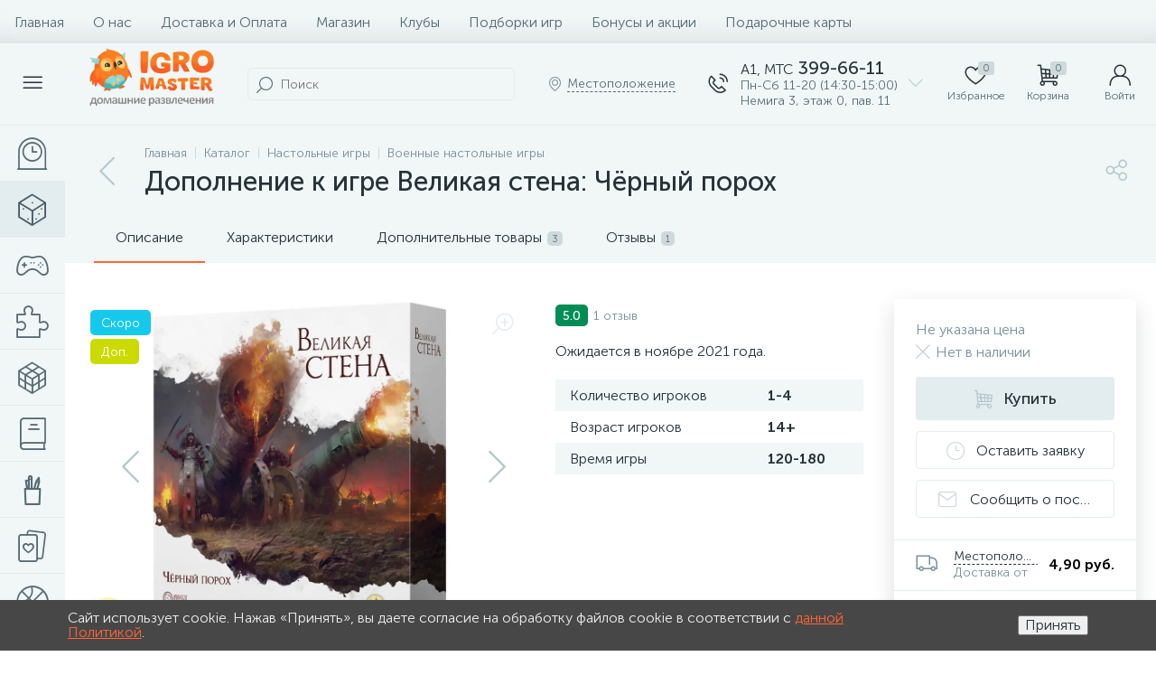

--- FILE ---
content_type: text/html; charset=UTF-8
request_url: https://igromaster.by/bitrix/tools/altop.enext/ajax.php
body_size: -56
content:
{"\/upload\/iblock\/2c2\/2c2a041d00cd8e26d4906969e3f78ed1.jpg":false}

--- FILE ---
content_type: application/javascript
request_url: https://igromaster.by/bitrix/cache/js/s1/enext/page_0432cf1988c628dc3357219d9894988e/page_0432cf1988c628dc3357219d9894988e_v1.js?1767937730435706
body_size: 88746
content:

; /* Start:"a:4:{s:4:"full";s:87:"/bitrix/templates/enext/components/bitrix/catalog/.default/script.min.js?16240060128224";s:6:"source";s:68:"/bitrix/templates/enext/components/bitrix/catalog/.default/script.js";s:3:"min";s:0:"";s:3:"map";s:0:"";}"*/
!function(){"use strict";window.JCCatalogComponent||(window.JCCatalogComponent=function(){BX.ready(BX.delegate(this.init,this))},window.JCCatalogComponent.prototype={init:function(){if(this.checkSectionPanel(),this.toogle=BX("catalog-section-toggle"),this.toogle&&(BX.bind(this.toogle,"bxchange",BX.proxy(this.changeSectionToogle,this)),this.toogleAdjusted=!1,this.adjustSectionToogle(),BX.bind(window,"resize",BX.proxy(this.adjustSectionToogle,this))),this.sectionSortContainer=document.body.querySelector('[data-role="catalogSectionSort"]'),this.sectionSortPopup=this.sectionSortContainer&&this.sectionSortContainer.querySelector('[data-role="dropdownContent"]'),this.sectionSortContainer&&this.sectionSortPopup&&(BX.bind(this.sectionSortContainer,"click",BX.proxy(this.showSectionSortDropDownPopup,this)),BX.bind(document,"click",BX.proxy(this.hideSectionSortDropDownPopup,this))),this.sectionLinksContainer=document.body.querySelector(".catalog-section-links"),this.sectionLinksContainer&&(this.sectionLinksContainerHeight=92,this.sectionLinks=this.sectionLinksContainer.querySelectorAll(".catalog-section-link"),this.sectionLinks)){for(var t in this.sectionLinksWidth=0,this.sectionLinks)this.sectionLinks.hasOwnProperty(t)&&BX.type.isDomNode(this.sectionLinks[t])&&(this.sectionLinksWidth+=this.sectionLinks[t].offsetWidth+Math.abs(parseInt(BX.style(this.sectionLinks[t],"marginLeft"),10)));this.sectionLinkBtnSpan=BX.create("SPAN"),this.sectionLinkBtnI=BX.create("I",{props:{className:"icon-arrow-down"}}),this.sectionLinkBtn=BX.create("DIV",{props:{className:"catalog-section-link-btn-container"},children:[BX.create("DIV",{props:{className:"catalog-section-link catalog-section-link-btn"},children:[this.sectionLinkBtnSpan,this.sectionLinkBtnI],events:{click:BX.proxy(this.showHideSectionLinks,this)}})]}),this.sectionLinkBtnAdjusted=!1,this.adjustSectionLinkBtn(),BX.bind(window,"resize",BX.proxy(this.adjustSectionLinkBtn,this)),BX.addCustomEvent(window,"slideMenu",BX.proxy(this.adjustSectionLinkBtn,this))}},checkSectionPanel:function(){this.sectionPanelWrapper=document.body.querySelector(".catalog-section-panel-wrapper"),this.sectionPanel=!!this.sectionPanelWrapper&&this.sectionPanelWrapper.querySelector(".catalog-section-panel"),this.sectionPanel&&(this.sectionPanelFixed=!1,this.sectionPanelScrolled=!1,this.lastScrollTop=0,BX.bind(window,"scroll",BX.proxy(this.checkSectionPanelScroll,this)),BX.bind(window,"resize",BX.proxy(this.checkSectionPanelResize,this)))},checkSectionPanelScroll:function(){var t=BX.hasClass(document.body,"slide-menu-interface-2-0-1-inner"),e=document.body.querySelector(".top-panel"),i=0,n=!!e&&e.querySelector(".top-panel__thead"),s=!!e&&e.querySelector(".top-panel__tfoot"),o=BX.pos(this.sectionPanelWrapper).top,a=this.sectionPanel.offsetHeight,c=BX.GetWindowScrollPos().scrollTop;window.innerWidth<1043?(n&&BX.hasClass(n,"fixed")&&(i=n.offsetHeight,s&&BX.hasClass(s,"visible")&&(i+=s.offsetHeight)),c+i>=o?this.sectionPanelFixed?t||(!this.sectionPanelScrolled&&i>0&&c<BX.lastScrollTop?(this.sectionPanelScrolled=!0,new BX.easing({duration:300,start:{top:Math.abs(parseInt(BX.style(this.sectionPanel,"top"),10))},finish:{top:i},transition:BX.easing.transitions.linear,step:BX.delegate(function(t){this.sectionPanelScrolled&&BX.style(this.sectionPanel,"top",t.top+"px")},this)}).animate()):this.sectionPanelScrolled&&i>0&&c>BX.lastScrollTop&&(this.sectionPanelScrolled=!1,new BX.easing({duration:300,start:{top:Math.abs(parseInt(BX.style(this.sectionPanel,"top"),10))},finish:{top:i},transition:BX.easing.transitions.linear,step:BX.delegate(function(t){BX.style(this.sectionPanel,"top",t.top+"px")},this)}).animate())):(this.sectionPanelFixed=!0,BX.style(this.sectionPanelWrapper,"height",a+"px"),BX.style(this.sectionPanel,"top",i+"px"),BX.addClass(this.sectionPanel,"fixed")):this.sectionPanelFixed&&c+i<o&&(this.sectionPanelFixed=!1,this.sectionPanelScrolled=!1,this.sectionPanelWrapper.removeAttribute("style"),this.sectionPanel.removeAttribute("style"),BX.removeClass(this.sectionPanel,"fixed"))):(e&&BX.hasClass(e,"fixed")&&(i=e.offsetHeight),!this.sectionPanelFixed&&c+i>=o?(this.sectionPanelFixed=!0,BX.style(this.sectionPanelWrapper,"height",a+"px"),BX.style(this.sectionPanel,"top",i+"px"),BX.addClass(this.sectionPanel,"fixed")):this.sectionPanelFixed&&c+i<o&&(this.sectionPanelFixed=!1,this.sectionPanelWrapper.removeAttribute("style"),this.sectionPanel.removeAttribute("style"),BX.removeClass(this.sectionPanel,"fixed"))),BX.lastScrollTop=c},checkSectionPanelResize:function(){if(BX.hasClass(this.sectionPanel,"fixed")){var t=document.body.querySelector(".top-panel"),e=0,i=!!t&&t.querySelector(".top-panel__thead"),n=!!t&&t.querySelector(".top-panel__tfoot");window.innerWidth<1043?i&&BX.hasClass(i,"fixed")&&(e=i.offsetHeight,n&&BX.hasClass(n,"visible")&&(e+=n.offsetHeight)):(t&&BX.hasClass(t,"fixed")&&(e=t.offsetHeight),this.sectionPanelScrolled=!1),BX.style(this.sectionPanel,"top",e+"px")}},changeSectionToogle:function(){var t=new URL(window.location.href);t.searchParams.set("view",this.toogle.checked?"collections":"items"),window.location.href=t.toString()},adjustSectionToogle:function(){var t=this.toogle.parentNode,e=document.body.querySelector(".catalog-section-toggle-wrapper"),i=document.body.querySelector(".catalog-section-filter-toggle");window.innerWidth<1043?this.toogleAdjusted||(e||(e=BX.create("DIV",{props:{className:"catalog-section-toggle-wrapper"}})),e&&this.sectionPanelWrapper&&(e.appendChild(t),BX.removeClass(t,"hidden-xs hidden-sm"),this.sectionPanelWrapper.parentNode.insertBefore(e,this.sectionPanelWrapper),this.toogleAdjusted=!0)):this.toogleAdjusted&&i&&e&&(BX.append(t,i),BX.addClass(t,"hidden-xs hidden-sm"),BX.remove(e),this.toogleAdjusted=!1)},showSectionSortDropDownPopup:function(){BX.isNodeHidden(this.sectionSortPopup)?(BX.style(this.sectionSortPopup,"display",""),BX.addClass(this.sectionSortContainer,"active")):(BX.style(this.sectionSortPopup,"display","none"),BX.removeClass(this.sectionSortContainer,"active"))},hideSectionSortDropDownPopup:function(t){var e=BX.getEventTarget(t);BX.findParent(e,{attr:{"data-role":"catalogSectionSort"}},!1)||"catalogSectionSort"==e.getAttribute("data-role")||(BX.style(this.sectionSortPopup,"display","none"),BX.removeClass(this.sectionSortContainer,"active"))},adjustSectionLinkBtn:function(){window.innerWidth<1043?BX.pos(this.sectionLinks[Object.keys(this.sectionLinks).length-1],!0).bottom>this.sectionLinksContainerHeight?this.sectionLinkBtnAdjusted?this.sectionLinkBtnAdjusted&&!BX.hasClass(this.sectionLinksContainer,"active")&&(this.sectionLinkBtnSpan.innerHTML=BX.message("SECTION_LINKS_ALL")):(this.sectionLinkBtnAdjusted=!0,BX.hasClass(this.sectionLinksContainer,"active")||(this.sectionLinkBtnSpan.innerHTML=BX.message("SECTION_LINKS_ALL")),this.sectionLinksContainer.appendChild(this.sectionLinkBtn)):BX.pos(this.sectionLinks[Object.keys(this.sectionLinks).length-1],!0).bottom<=this.sectionLinksContainerHeight&&this.sectionLinkBtnAdjusted&&(this.sectionLinkBtnAdjusted=!1,this.sectionLinksContainer.removeChild(this.sectionLinkBtn)):this.sectionLinksWidth>this.sectionLinksContainer.offsetWidth?this.sectionLinkBtnAdjusted?this.sectionLinkBtnAdjusted&&!BX.hasClass(this.sectionLinksContainer,"active")&&(this.sectionLinkBtnSpan.innerHTML=BX.message("SECTION_LINKS_SHOW_ALL")):(this.sectionLinkBtnAdjusted=!0,BX.hasClass(this.sectionLinksContainer,"active")||(this.sectionLinkBtnSpan.innerHTML=BX.message("SECTION_LINKS_SHOW_ALL")),this.sectionLinksContainer.appendChild(this.sectionLinkBtn)):this.sectionLinksWidth<=this.sectionLinksContainer.offsetWidth&&this.sectionLinkBtnAdjusted&&(this.sectionLinkBtnAdjusted=!1,this.sectionLinksContainer.removeChild(this.sectionLinkBtn))},showHideSectionLinks:function(){BX.hasClass(this.sectionLinksContainer,"active")?(BX.removeClass(this.sectionLinksContainer,"active"),this.sectionLinkBtnSpan.innerHTML=window.innerWidth<1043?BX.message("SECTION_LINKS_ALL"):BX.message("SECTION_LINKS_SHOW_ALL"),this.sectionLinkBtnI.className="icon-arrow-down"):(BX.addClass(this.sectionLinksContainer,"active"),this.sectionLinkBtnSpan.innerHTML=BX.message("SECTION_LINKS_HIDE"),this.sectionLinkBtnI.className="icon-arrow-up")}})}();
/* End */
;
; /* Start:"a:4:{s:4:"full";s:97:"/bitrix/templates/enext/components/bitrix/catalog.element/.default/script.min.js?1678737345215237";s:6:"source";s:76:"/bitrix/templates/enext/components/bitrix/catalog.element/.default/script.js";s:3:"min";s:0:"";s:3:"map";s:0:"";}"*/
(function(window){"use strict";if(window.JCCatalogElement)return;window.JCCatalogElement=function(arParams){this.productType=0;this.offersView="";this.config={useCatalog:true,showQuantity:true,showPrice:true,showAbsent:true,showOldPrice:false,showPercent:false,showSkuProps:false,showOfferGroup:false,useCompare:false,useSubscribe:false,usePopup:false,useMagnifier:false,usePriceRanges:false,basketAction:["BUY"],minOrderSum:0,showSlider:false,sliderInterval:5e3,useEnhancedEcommerce:false,dataLayerName:"dataLayer",brandProperty:false,alt:"",title:"",magnifierZoomPercent:200,siteId:""};this.checkQuantity=false;this.skuItemCheckQuantity=false;this.maxQuantity=0;this.skuItemMaxQuantity=0;this.maxPcQuantity=0;this.maxSqMQuantity=0;this.minQuantity=0;this.skuItemMinQuantity=0;this.minPcQuantity=0;this.minSqMQuantity=0;this.stepQuantity=1;this.skuItemStepQuantity=1;this.stepPcQuantity=1;this.stepSqMQuantity=.01;this.isDblQuantity=false;this.skuItemIsDblQuantity=false;this.canBuy=true;this.skuItemCanBuy=true;this.canSubscription=true;this.currentIsSet=false;this.updateViewedCount=false;this.currentPriceMode="";this.skuItemCurrentPriceMode="";this.currentPrices=[];this.skuItemCurrentPrices=[];this.currentPriceSelected=0;this.skuItemCurrentPriceSelected=0;this.currentQuantityRanges=[];this.currentQuantityRangeSelected=0;this.currentMeasure=[];this.precision=6;this.precisionFactor=Math.pow(10,this.precision);this.visual={};this.basketMode="";this.product={checkQuantity:false,maxQuantity:0,maxPcQuantity:0,maxSqMQuantity:0,stepQuantity:1,stepPcQuantity:1,stepSqMQuantity:.01,isDblQuantity:false,canBuy:true,canSubscription:true,name:"",pict:{},id:0,iblockId:0,addUrl:"",buyUrl:"",slider:{},sliderCount:0,useSlider:false,sliderPict:[]};this.mess={};this.basketData={quantity:"quantity",props:"prop",basketUrl:"",sku_props:"",sku_props_var:"basket_props",add_url:"",buy_url:""};this.compareData={compareName:"",comparePath:"",compareUrl:"",compareDeleteUrl:""};this.object={id:0,name:"",address:"",timezone:"",workingHours:{},phone:{},whatsapp:{},viber:{},telegram:{},instagram:{},email:{},skype:{},callbackForm:false,siteId:"",btnAddReview:true,reviewsPageLink:"",ratingValue:"",reviewsCount:0,reviesDeclension:""};this.skuItemObject={id:0,name:"",address:"",timezone:"",workingHours:{},phone:{},whatsapp:{},viber:{},telegram:{},instagram:{},email:{},skype:{},callbackForm:false,siteId:"",btnAddReview:true,reviewsPageLink:"",ratingValue:"",reviewsCount:0,reviesDeclension:""};this.moreProducts={ids:""};this.defaultPict={preview:null,detail:null};this.offersIblock=0;this.offers=[];this.offerNum=0;this.treeProps=[];this.selectedValues={};this.skuItemContainer=null;this.skuItemNum=0;this.skuItem=[];this.mouseTimer=null;this.isTouchDevice=BX.hasClass(document.documentElement,"bx-touch");this.touch=null;this.slider={interval:null,progress:null,paused:null,controls:[]};this.obProduct=null;this.obQuantity=null;this.obSkuItemQuantity=null;this.obQuantityUp=null;this.obSkuItemQuantityUp=null;this.obQuantityDown=null;this.obSkuItemQuantityDown=null;this.obPcQuantity=null;this.obSkuItemPcQuantity=null;this.obPcQuantityUp=null;this.obSkuItemPcQuantityUp=null;this.obPcQuantityDown=null;this.obSkuItemPcQuantityDown=null;this.obSqMQuantity=null;this.obSkuItemSqMQuantity=null;this.obSqMQuantityUp=null;this.obSkuItemSqMQuantityUp=null;this.obSqMQuantityDown=null;this.obSkuItemSqMQuantityDown=null;this.obPrice=null;this.obPriceNotSet=null;this.obPriceCurrent=null;this.obSkuItemPriceCurrent=null;this.obPriceOld=null;this.obSkuItemPriceOld=null;this.obPriceDiscount=null;this.obSkuItemPriceDiscount=null;this.obPricePercent=null;this.obPricePercentVal=null;this.obTotalCost=null;this.obTotalCostVal=null;this.obTree=null;this.obPriceRanges=null;this.obBuyBtn=null;this.obSkuItemBuyBtn=null;this.obAddToBasketBtn=null;this.obSkuItemAddToBasketBtn=null;this.obBasketActions=null;this.obPartnersBtn=null;this.obPartners=null;this.obPartnersMess=null;this.obAskPrice=null;this.obNotAvail=null;this.obSubscribe=null;this.obQuickOrder=null;this.obSelectSku=null;this.obObjectBtn=null;this.obArticle={};this.obSkuProps=null;this.obMainSkuProps=null;this.obBigSlider=null;this.obMeasure=null;this.obQuantityLimit={all:null,value:null};this.obQuantityLimitNotAvl={};this.obDelay=null;this.obSkuItemDelay=null;this.obCompare=null;this.obSkuItemCompare=null;this.obSkuItems=null;this.obConstructor=null;this.obGeoDelivery=null;this.node={};this.shortCardNodes={};this.magnify={enabled:false,obBigImg:null,obBigSlider:null,height:0,width:0,timer:0};this.currentImg={id:0,src:"",width:0,height:0};this.viewedCounter={path:"/bitrix/components/bitrix/catalog.element/ajax.php",params:{AJAX:"Y",SITE_ID:"",PRODUCT_ID:0,PARENT_ID:0}};BX.catalogElementPopup=null;this.basketUrl="";this.basketParams={};this.errorCode=0;if(typeof arParams==="object"){this.params=arParams;this.initConfig();if(this.params.MESS){this.mess=this.params.MESS}switch(this.productType){case 0:case 1:case 2:this.initProductData();break;case 3:this.initOffersData();break;default:this.errorCode=-1}this.initBasketData();this.initCompareData();this.initObjectData();this.initMoreProductsData()}if(this.errorCode===0){BX.ready(BX.delegate(this.init,this))}this.params={}};window.JCCatalogElement.prototype={getEntity:function(parent,entity,additionalFilter){if(!parent||!entity)return null;additionalFilter=additionalFilter||"";return parent.querySelector(additionalFilter+'[data-entity="'+entity+'"]')},getEntities:function(parent,entity,additionalFilter){if(!parent||!entity)return{length:0};additionalFilter=additionalFilter||"";return parent.querySelectorAll(additionalFilter+'[data-entity="'+entity+'"]')},setOffer:function(offerNum){this.offerNum=parseInt(offerNum);this.setCurrent()},init:function(){var i=0,j=0,treeItems=null;this.obProduct=BX(this.visual.ID);if(!this.obProduct){this.errorCode=-1}this.obBigSlider=BX(this.visual.BIG_SLIDER_ID);this.node.videoImageContainer=this.getEntity(this.obProduct,"videos-images-container");this.node.sliderProgressBar=this.getEntity(this.obProduct,"slider-progress-bar");this.node.sliderControlLeft=this.getEntity(this.obBigSlider,"slider-control-left");this.node.sliderControlRight=this.getEntity(this.obBigSlider,"slider-control-right");this.node.sliderMagnifier=this.getEntity(this.obBigSlider,"slider-magnifier");if(!this.obBigSlider||!this.node.videoImageContainer){this.errorCode=-2}this.obSkuItems=BX(this.visual.SKU_ITEMS_ID);if(this.config.showPrice){if(!this.obSkuItems){this.obPrice=BX(this.visual.PRICE_ID);this.obPriceNotSet=this.getEntity(this.obPrice,"price-current-not-set");this.obPriceCurrent=this.getEntity(this.obPrice,"price-current");this.obPriceMeasure=this.getEntity(this.obPrice,"price-measure");if(!this.obPrice&&this.config.useCatalog){this.errorCode=-16}else{if(this.config.showOldPrice){this.obPriceOld=BX(this.visual.OLD_PRICE_ID);this.obPriceDiscount=BX(this.visual.DISCOUNT_PRICE_ID);if(!this.obPriceOld||!this.obPriceDiscount){this.config.showOldPrice=false}}if(this.config.showPercent){this.obPricePercent=BX(this.visual.DISCOUNT_PERCENT_ID);this.obPricePercentVal=this.getEntity(this.obPricePercent,"dsc-perc-val");if(!this.obPricePercent){this.config.showPercent=false}}}this.obBasketActions=BX(this.visual.BASKET_ACTIONS_ID);if(this.obBasketActions){if(BX.util.in_array("BUY",this.config.basketAction)){this.obBuyBtn=BX(this.visual.BUY_LINK)}if(BX.util.in_array("ADD",this.config.basketAction)){this.obAddToBasketBtn=BX(this.visual.ADD_BASKET_LINK)}}this.obPartners=BX(this.visual.PARTNERS_ID);this.obPartnersMess=this.getEntity(this.obPartners,"partners-message");this.obPartnersBtn=BX(this.visual.PARTNERS_LINK);this.obAskPrice=BX(this.visual.ASK_PRICE_LINK);this.obNotAvail=BX(this.visual.NOT_AVAILABLE_MESS);this.obQuickOrder=BX(this.visual.QUICK_ORDER_LINK)}else{if(BX.util.in_array("BUY",this.config.basketAction)){this.obBuyBtn=this.getEntities(this.obSkuItems,"buy")}if(BX.util.in_array("ADD",this.config.basketAction)){this.obAddToBasketBtn=this.getEntities(this.obSkuItems,"add")}this.obPartnersBtn=this.getEntities(this.obSkuItems,"partner-link");this.obAskPrice=this.getEntities(this.obSkuItems,"ask-price");this.obNotAvail=this.getEntities(this.obSkuItems,"not-available");this.obSelectSku=BX(this.visual.SELECT_SKU_LINK)}}if(this.config.showQuantity){if(!this.obSkuItems){this.node.quantity=this.getEntity(this.obProduct,"quantity-block");this.obQuantity=BX(this.visual.QUANTITY_ID);if(this.visual.QUANTITY_UP_ID){this.obQuantityUp=BX(this.visual.QUANTITY_UP_ID)}if(this.visual.QUANTITY_DOWN_ID){this.obQuantityDown=BX(this.visual.QUANTITY_DOWN_ID)}this.obPcQuantity=BX(this.visual.PC_QUANTITY_ID);if(this.visual.PC_QUANTITY_UP_ID){this.obPcQuantityUp=BX(this.visual.PC_QUANTITY_UP_ID)}if(this.visual.PC_QUANTITY_DOWN_ID){this.obPcQuantityDown=BX(this.visual.PC_QUANTITY_DOWN_ID)}this.obSqMQuantity=BX(this.visual.SQ_M_QUANTITY_ID);if(this.visual.SQ_M_QUANTITY_UP_ID){this.obSqMQuantityUp=BX(this.visual.SQ_M_QUANTITY_UP_ID)}if(this.visual.SQ_M_QUANTITY_DOWN_ID){this.obSqMQuantityDown=BX(this.visual.SQ_M_QUANTITY_DOWN_ID)}this.obTotalCost=BX(this.visual.TOTAL_COST_ID);this.obTotalCostVal=!!this.obTotalCost&&this.getEntity(this.obTotalCost,"total-cost")}else{this.obQuantity=this.getEntities(this.obSkuItems,"quantity");this.obQuantityUp=this.getEntities(this.obSkuItems,"quantity-up");this.obQuantityDown=this.getEntities(this.obSkuItems,"quantity-down");this.obPcQuantity=this.getEntities(this.obSkuItems,"pc-quantity");this.obPcQuantityUp=this.getEntities(this.obSkuItems,"pc-quantity-up");this.obPcQuantityDown=this.getEntities(this.obSkuItems,"pc-quantity-down");this.obSqMQuantity=this.getEntities(this.obSkuItems,"sq-m-quantity");this.obSqMQuantityUp=this.getEntities(this.obSkuItems,"sq-m-quantity-up");this.obSqMQuantityDown=this.getEntities(this.obSkuItems,"sq-m-quantity-down")}}if(this.productType===3&&!this.obSkuItems){if(this.visual.TREE_ID){this.obTree=BX(this.visual.TREE_ID);if(!this.obTree){this.errorCode=-256}}if(this.visual.QUANTITY_MEASURE){this.obMeasure=BX(this.visual.QUANTITY_MEASURE)}if(this.visual.QUANTITY_LIMIT&&this.config.showMaxQuantity!=="N"){this.obQuantityLimit.all=BX(this.visual.QUANTITY_LIMIT);if(this.obQuantityLimit.all){this.obQuantityLimit.value=this.getEntity(this.obQuantityLimit.all,"quantity-limit-value");if(!this.obQuantityLimit.value){this.obQuantityLimit.all=null}}}if(this.visual.QUANTITY_LIMIT_NOT_AVAILABLE&&this.config.showMaxQuantity!=="N"){this.obQuantityLimitNotAvl.all=BX(this.visual.QUANTITY_LIMIT_NOT_AVAILABLE)}if(this.config.usePriceRanges){this.obPriceRanges=this.getEntity(this.obProduct,"price-ranges-block")}}if(this.visual.ARTICLE_ID){this.obArticle.all=BX(this.visual.ARTICLE_ID);if(this.obArticle.all){this.obArticle.value=this.getEntity(this.obArticle.all,"article-value")}}if(this.config.showSkuProps){this.obSkuProps=BX(this.visual.DISPLAY_PROP_DIV);this.obMainSkuProps=BX(this.visual.DISPLAY_MAIN_PROP_DIV)}if(!this.obSkuItems){this.obDelay=BX(this.visual.DELAY_LINK);if(this.config.useCompare)this.obCompare=BX(this.visual.COMPARE_LINK)}else{this.obDelay=this.getEntities(this.obSkuItems,"delay");if(this.config.useCompare)this.obCompare=this.getEntities(this.obSkuItems,"compare")}if(this.config.useSubscribe){this.obSubscribe=BX(this.visual.SUBSCRIBE_LINK)}this.popupPanel=document.body.querySelector(".popup-panel");if(!!this.popupPanel){this.popupPanelTitle=this.popupPanel.querySelector(".popup-panel__title-wrap");this.popupPanelContent=this.popupPanel.querySelector(".popup-panel__content");if(!!this.popupPanelContent&&BX.hasClass(this.popupPanelContent,"scroll-wrapper"))this.popupPanelContent=this.popupPanelContent.querySelector(".scroll-content")}this.obTabs=BX(this.visual.TABS_ID);this.obTabsBlock=this.getEntity(this.obTabs,"tabs");this.obTabContainers=BX(this.visual.TAB_CONTAINERS_ID);this.initPopup();this.initTabs();if(this.obTabsBlock){this.tabsPanelFixed=false;this.tabsPanelScrolled=false;this.lastScrollTop=0;this.checkTopTabsBlockScroll();BX.bind(window,"scroll",BX.proxy(this.checkTopTabsBlockScroll,this));BX.bind(window,"resize",BX.proxy(this.checkTopTabsBlockResize,this));this.checkActiveTabsBlock();BX.bind(window,"scroll",BX.proxy(this.checkActiveTabsBlock,this));BX.bind(window,"resize",BX.proxy(this.checkActiveTabsBlock,this))}this.obPayBlock=this.obProduct.querySelector(".product-item-detail-pay-block");if(this.obPayBlock){this.shortCardNodes.picture=this.getEntity(this.obPayBlock,"short-card-picture");this.payBlockFixed=false;this.payBlockHidden=false;this.checkTopPayBlockScroll();BX.bind(window,"scroll",BX.proxy(this.checkTopPayBlockScroll,this));this.payBlockMoved=false;this.checkTopPayBlockResize();BX.bind(window,"resize",BX.proxy(this.checkTopPayBlockResize,this));this.obPanelPriceNotSet=this.getEntity(this.obPayBlock,"short-card-price-current-not-set");this.obPanelPriceCurrent=this.getEntity(this.obPayBlock,"short-card-price-current");this.obPanelPriceMeasure=this.getEntity(this.obPayBlock,"short-card-price-measure");this.obPanelPriceOld=this.getEntity(this.obPayBlock,"short-card-price-old");this.obPanelDelay=this.getEntity(this.obPayBlock,"short-card-delay");this.obPanelBuyAddBtn=this.getEntity(this.obPayBlock,"short-card-buy-add-basket-btn");this.obPanelPartnersBtn=this.getEntity(this.obPayBlock,"short-card-partners-link-btn");this.obPanelSelectSkuBtn=this.getEntity(this.obPayBlock,"short-card-select-sku-btn")}this.obObjectBtn=this.obProduct.querySelector(".product-item-detail-object-btn");if(!!this.obSkuItems)this.obObjectsBtn=this.getEntities(this.obSkuItems,"object");if(this.config.showOfferGroup)this.obConstructor=BX(this.visual.CONSTRUCTOR_ID);this.moreProductsSectionsLinksContainer=this.getEntity(this.obProduct,"moreProductsSectionsLinks");if(!!this.moreProductsSectionsLinksContainer){this.moreProductsSectionsLinksContainerHeight=92;this.moreProductsSectionsLinks=this.getEntities(this.moreProductsSectionsLinksContainer,"moreProductsSectionsLink");if(!!this.moreProductsSectionsLinks){BX.bind(this.moreProductsSectionsLinksContainer,"click",BX.proxy(this.changeMoreProductsSectionLink,this));this.moreProductsSectionLinkBtnSpan=BX.create("SPAN");this.moreProductsSectionLinkBtnI=BX.create("I",{props:{className:"icon-arrow-down"}});this.moreProductsSectionLinkBtn=BX.create("DIV",{props:{className:"product-item-detail-more-products-section-link-btn-container"},children:[BX.create("DIV",{props:{className:"product-item-detail-more-products-section-link product-item-detail-more-products-section-link-btn"},children:[this.moreProductsSectionLinkBtnSpan,this.moreProductsSectionLinkBtnI],events:{click:BX.proxy(this.showHideMoreProductsSectionsLinks,this)}})]});this.moreProductsSectionLinkBtnAdjusted=false;this.adjustMoreProductsSectionLinkBtn();BX.bind(window,"resize",BX.proxy(this.adjustMoreProductsSectionLinkBtn,this));BX.addCustomEvent(window,"slideMenu",BX.proxy(this.adjustMoreProductsSectionLinkBtn,this))}}this.obGeoDelivery=BX(this.visual.GEO_DELIVERY_ID);if(this.errorCode===0){if(this.config.showSlider&&!this.isTouchDevice){BX.bind(this.obBigSlider,"mouseenter",BX.proxy(this.stopSlider,this));BX.bind(this.obBigSlider,"mouseleave",BX.proxy(this.cycleSlider,this))}if(this.isTouchDevice){BX.bind(this.node.videoImageContainer,"touchstart",BX.proxy(this.touchStartEvent,this));BX.bind(this.node.videoImageContainer,"touchend",BX.proxy(this.touchEndEvent,this));BX.bind(this.node.videoImageContainer,"touchcancel",BX.proxy(this.touchEndEvent,this))}BX.bind(this.node.sliderControlLeft,"click",BX.proxy(this.slidePrev,this));BX.bind(this.node.sliderControlRight,"click",BX.proxy(this.slideNext,this));if(this.config.showQuantity){if(!this.obSkuItems){if(this.obQuantityUp){BX.bind(this.obQuantityUp,"click",BX.delegate(this.quantityUp,this))}if(this.obQuantityDown){BX.bind(this.obQuantityDown,"click",BX.delegate(this.quantityDown,this))}if(this.obQuantity){BX.bind(this.obQuantity,"change",BX.delegate(this.quantityChange,this))}if(this.obPcQuantityUp){BX.bind(this.obPcQuantityUp,"click",BX.delegate(this.quantityUp,this))}if(this.obPcQuantityDown){BX.bind(this.obPcQuantityDown,"click",BX.delegate(this.quantityDown,this))}if(this.obPcQuantity){BX.bind(this.obPcQuantity,"change",BX.delegate(this.pcQuantityChange,this))}if(this.obSqMQuantityUp){BX.bind(this.obSqMQuantityUp,"click",BX.delegate(this.quantityUp,this))}if(this.obSqMQuantityDown){BX.bind(this.obSqMQuantityDown,"click",BX.delegate(this.quantityDown,this))}if(this.obSqMQuantity){BX.bind(this.obSqMQuantity,"change",BX.delegate(this.sqMQuantityChange,this))}}else{if(this.obQuantityUp){for(var i in this.obQuantityUp){if(this.obQuantityUp.hasOwnProperty(i)&&BX.type.isDomNode(this.obQuantityUp[i])){BX.bind(this.obQuantityUp[i],"click",BX.delegate(this.quantityUp,this))}}}if(this.obQuantityDown){for(var i in this.obQuantityDown){if(this.obQuantityDown.hasOwnProperty(i)&&BX.type.isDomNode(this.obQuantityDown[i])){BX.bind(this.obQuantityDown[i],"click",BX.delegate(this.quantityDown,this))}}}if(this.obQuantity){for(var i in this.obQuantity){if(this.obQuantity.hasOwnProperty(i)&&BX.type.isDomNode(this.obQuantity[i])){BX.bind(this.obQuantity[i],"change",BX.delegate(this.quantityChange,this))}}}if(this.obPcQuantityUp){for(var i in this.obPcQuantityUp){if(this.obPcQuantityUp.hasOwnProperty(i)&&BX.type.isDomNode(this.obPcQuantityUp[i])){BX.bind(this.obPcQuantityUp[i],"click",BX.delegate(this.quantityUp,this))}}}if(this.obPcQuantityDown){for(var i in this.obPcQuantityDown){if(this.obPcQuantityDown.hasOwnProperty(i)&&BX.type.isDomNode(this.obPcQuantityDown[i])){BX.bind(this.obPcQuantityDown[i],"click",BX.delegate(this.quantityDown,this))}}}if(this.obPcQuantity){for(var i in this.obPcQuantity){if(this.obPcQuantity.hasOwnProperty(i)&&BX.type.isDomNode(this.obPcQuantity[i])){BX.bind(this.obPcQuantity[i],"change",BX.delegate(this.pcQuantityChange,this))}}}if(this.obSqMQuantityUp){for(var i in this.obSqMQuantityUp){if(this.obSqMQuantityUp.hasOwnProperty(i)&&BX.type.isDomNode(this.obSqMQuantityUp[i])){BX.bind(this.obSqMQuantityUp[i],"click",BX.delegate(this.quantityUp,this))}}}if(this.obSqMQuantityDown){for(var i in this.obSqMQuantityDown){if(this.obSqMQuantityDown.hasOwnProperty(i)&&BX.type.isDomNode(this.obSqMQuantityDown[i])){BX.bind(this.obSqMQuantityDown[i],"click",BX.delegate(this.quantityDown,this))}}}if(this.obSqMQuantity){for(var i in this.obSqMQuantity){if(this.obSqMQuantity.hasOwnProperty(i)&&BX.type.isDomNode(this.obSqMQuantity[i])){BX.bind(this.obSqMQuantity[i],"change",BX.delegate(this.sqMQuantityChange,this))}}}}}switch(this.productType){case 0:case 1:case 2:if(this.product.useSlider){this.product.slider={ID:this.visual.SLIDER_CONT_ID,CONT:BX(this.visual.SLIDER_CONT_ID),COUNT:this.product.sliderCount};this.product.slider.ITEMS=this.getEntities(this.product.slider.CONT,"slider-control");for(j=0;j<this.product.slider.ITEMS.length;j++){BX.bind(this.product.slider.ITEMS[j],"click",BX.delegate(this.selectSliderImg,this))}var i=0;for(j=0;j<this.product.sliderPict.length;j++){if(!!this.product.sliderPict[i].VALUE&&this.product.sliderPict[i].VALUE!="")i++}this.setCurrentImg(this.product.sliderPict[i],true,true);this.checkSliderControls(this.product.sliderCount);if(this.product.slider.ITEMS.length>1){this.initSlider()}}this.checkQuantityControls();this.geoDelivery();this.setAnalyticsDataLayer("showDetail");break;case 3:if(!this.obSkuItems&&this.offersView=="PROPS"){treeItems=this.obTree.querySelectorAll("li");for(i=0;i<treeItems.length;i++){BX.bind(treeItems[i],"click",BX.delegate(this.selectOfferProp,this))}}for(i=0;i<this.offers.length;i++){this.offers[i].SLIDER_COUNT=parseInt(this.offers[i].SLIDER_COUNT,10)||0;if(this.offers[i].SLIDER_COUNT===0){this.slider.controls[i]={ID:"",COUNT:this.offers[i].SLIDER_COUNT,ITEMS:[]}}else{for(j=0;j<this.offers[i].SLIDER.length;j++){this.offers[i].SLIDER[j].WIDTH=parseInt(this.offers[i].SLIDER[j].WIDTH,10);this.offers[i].SLIDER[j].HEIGHT=parseInt(this.offers[i].SLIDER[j].HEIGHT,10)}this.slider.controls[i]={ID:this.visual.SLIDER_CONT_OF_ID+this.offers[i].ID,OFFER_ID:this.offers[i].ID,CONT:BX(this.visual.SLIDER_CONT_OF_ID+this.offers[i].ID),COUNT:this.offers[i].SLIDER_COUNT};this.slider.controls[i].ITEMS=this.getEntities(this.slider.controls[i].CONT,"slider-control");for(j=0;j<this.slider.controls[i].ITEMS.length;j++){BX.bind(this.slider.controls[i].ITEMS[j],"click",BX.delegate(this.selectSliderImg,this))}}}if(!this.obSkuItems){this.setCurrent();this.checkTargetOffer()}else{this.checkSliderControls(this.offers[this.offerNum].SLIDER_COUNT);if(this.slider.controls[this.offerNum].ID)this.product.slider=this.slider.controls[this.offerNum];else this.product.slider={};i=0;for(j=0;j<this.offers[this.offerNum].SLIDER.length;j++){if(!!this.offers[this.offerNum].SLIDER[j].VALUE&&this.offers[this.offerNum].SLIDER[j].VALUE!="")i++}this.setCurrentImg(this.offers[this.offerNum].SLIDER[i],true,true);if(this.offers[this.offerNum].SLIDER_COUNT>1)this.initSlider()}break}this.sPanel=document.body.querySelector(".slide-panel");if(!this.obSkuItems){this.obBuyBtn&&BX.bind(this.obBuyBtn,"click",BX.proxy(this.buyBasket,this));this.obAddToBasketBtn&&BX.bind(this.obAddToBasketBtn,"click",BX.proxy(this.add2Basket,this));this.obPartnersBtn&&BX.bind(this.obPartnersBtn,"click",BX.proxy(this.partnerSiteRedirect,this));this.obAskPrice&&BX.bind(this.obAskPrice,"click",BX.proxy(this.sPanelForm,this));this.obNotAvail&&BX.bind(this.obNotAvail,"click",BX.proxy(this.sPanelForm,this));this.obDelay&&BX.bind(this.obDelay,"click",BX.proxy(this.delay,this));this.obCompare&&BX.bind(this.obCompare,"click",BX.proxy(this.compare,this));if(this.obPanelBuyAddBtn){if(BX.util.in_array("BUY",this.config.basketAction)){BX.bind(this.obPanelBuyAddBtn,"click",BX.proxy(this.buyBasket,this))}else if(BX.util.in_array("ADD",this.config.basketAction)){BX.bind(this.obPanelBuyAddBtn,"click",BX.proxy(this.add2Basket,this))}}this.obPanelDelay&&BX.bind(this.obPanelDelay,"click",BX.proxy(this.delay,this));this.obPanelPartnersBtn&&BX.bind(this.obPanelPartnersBtn,"click",BX.proxy(this.partnerSiteRedirect,this))}else{if(this.obBuyBtn){for(var i in this.obBuyBtn){if(this.obBuyBtn.hasOwnProperty(i)&&BX.type.isDomNode(this.obBuyBtn[i])){BX.bind(this.obBuyBtn[i],"click",BX.proxy(this.buyBasket,this))}}}if(this.obAddToBasketBtn){for(var i in this.obAddToBasketBtn){if(this.obAddToBasketBtn.hasOwnProperty(i)&&BX.type.isDomNode(this.obAddToBasketBtn[i])){BX.bind(this.obAddToBasketBtn[i],"click",BX.proxy(this.add2Basket,this))}}}if(this.obPartnersBtn){for(var i in this.obPartnersBtn){if(this.obPartnersBtn.hasOwnProperty(i)&&BX.type.isDomNode(this.obPartnersBtn[i])){BX.bind(this.obPartnersBtn[i],"click",BX.proxy(this.partnerSiteRedirect,this))}}}if(this.obAskPrice){for(var i in this.obAskPrice){if(this.obAskPrice.hasOwnProperty(i)&&BX.type.isDomNode(this.obAskPrice[i])){BX.bind(this.obAskPrice[i],"click",BX.proxy(this.sPanelForm,this))}}}if(this.obNotAvail){for(var i in this.obNotAvail){if(this.obNotAvail.hasOwnProperty(i)&&BX.type.isDomNode(this.obNotAvail[i])){BX.bind(this.obNotAvail[i],"click",BX.proxy(this.sPanelForm,this))}}}if(this.obDelay){for(var i in this.obDelay){if(this.obDelay.hasOwnProperty(i)&&BX.type.isDomNode(this.obDelay[i])){BX.bind(this.obDelay[i],"click",BX.proxy(this.delay,this))}}}if(this.obCompare){for(var i in this.obCompare){if(this.obCompare.hasOwnProperty(i)&&BX.type.isDomNode(this.obCompare[i])){BX.bind(this.obCompare[i],"click",BX.proxy(this.compare,this))}}}this.obSelectSku&&BX.bind(this.obSelectSku,"click",BX.proxy(this.scrollToSkuItems,this));this.obPanelSelectSkuBtn&&BX.bind(this.obPanelSelectSkuBtn,"click",BX.proxy(this.scrollToSkuItems,this))}if(this.obBuyBtn||this.obAddToBasketBtn||this.obDelay||this.obCompare||this.obQuantity||this.obPcQuantity||this.obSqMQuantity||this.obPanelDelay||this.obPanelBuyAddBtn){this.checkComparedDelayedBuyedAddedQuantity()}BX.addCustomEvent(this,"sPanelFormRequest",BX.proxy(this.sPanelFormRequest,this));if(this.obCompare)BX.addCustomEvent("onCatalogDeleteCompare",BX.proxy(this.checkDeletedCompare,this));this.obObjectBtn&&BX.bind(this.obObjectBtn,"click",BX.proxy(this.object.callbackForm?this.objectContactsForm:this.objectContacts,this));BX.addCustomEvent(this,"getObjectWorkingHoursToday",BX.proxy(this.getObjectWorkingHoursToday,this));BX.addCustomEvent(this,"objectWorkingHoursTodayReceived",BX.proxy(this.adjustObjectContacts,this));BX.addCustomEvent(this,"objectContactsAdjusted",BX.proxy(this.object.callbackForm?this.objectContactsFormRequest:this.objectContactsRequest,this));if(!!this.obSkuItems){if(this.offersView=="OBJECTS"){var offersOnMapBtn=this.obSkuItems.querySelector('[data-entity="offersOnMap"]');if(!!offersOnMapBtn)BX.bind(offersOnMapBtn,"click",BX.delegate(this.sPanelOffersOnMap,this));BX.addCustomEvent(this,"sPanelOffersOnMapRequest",BX.proxy(this.sPanelOffersOnMapRequest,this));this.objectsGeoLocation();this.showObjectWorkingHoursToday();this.objectGeoDelivery();this.checkObjectsOffersPriceUpdated();var updateObjectOfferPrice=this.obSkuItems.querySelectorAll('[data-entity="updateObjectOfferPrice"]');if(!!updateObjectOfferPrice){for(var i in updateObjectOfferPrice){if(updateObjectOfferPrice.hasOwnProperty(i)&&BX.type.isDomNode(updateObjectOfferPrice[i])){BX.bind(updateObjectOfferPrice[i],"click",BX.delegate(this.updateObjectOfferPrice,this))}}}}if(!!this.obObjectsBtn){for(var i in this.obObjectsBtn){if(this.obObjectsBtn.hasOwnProperty(i)&&BX.type.isDomNode(this.obObjectsBtn[i])){BX.bind(this.obObjectsBtn[i],"click",BX.delegate(function(e){this.checkCurrentSkuItem(BX.proxy_context);this.skuItemObject.callbackForm?this.objectContactsForm(e):this.objectContacts(e)},this))}}}}BX.addCustomEvent(this,"adjustSkuItemObjectContacts",BX.proxy(this.adjustSkuItemObjectContacts,this));BX.addCustomEvent(this,"skuItemObjectContactsAdjusted",BX.delegate(function(sPanelContent){this.skuItemObject.callbackForm?this.objectContactsFormRequest(sPanelContent):this.objectContactsRequest(sPanelContent)},this));BX.bind(document,"click",BX.delegate(function(e){if(BX.hasClass(this.sPanel,"active")&&BX.findParent(e.target,{attrs:{id:this.visual.ID+(!!this.obSkuItems&&this.offersView=="OBJECTS"?"_"+this.skuItem.ID:"")+"_contacts"}})&&BX.hasClass(e.target,"icon-arrow-down")){var workingHoursToday=BX.findParent(e.target,{attrs:{"data-entity":"working-hours-today"}});if(!!workingHoursToday)BX.style(workingHoursToday,"display","none");var workingHours=BX(this.visual.ID+(!!this.obSkuItems&&this.offersView=="OBJECTS"?"_"+this.skuItem.ID:"")+"_contacts").querySelector('[data-entity="working-hours"]');if(!!workingHours)BX.style(workingHours,"display","");e.stopPropagation()}},this));BX.bind(document,"click",BX.delegate(function(e){if(BX.hasClass(this.sPanel,"active")&&BX.findParent(e.target,{attrs:{id:this.visual.ID+(!!this.obSkuItems&&this.offersView=="OBJECTS"?"_"+this.skuItem.ID:"")+"_contacts"}})&&BX.hasClass(e.target,"icon-arrow-up")){var workingHours=BX.findParent(e.target,{attrs:{"data-entity":"working-hours"}});if(!!workingHours)BX.style(workingHours,"display","none");var workingHoursToday=BX(this.visual.ID+(!!this.obSkuItems&&this.offersView=="OBJECTS"?"_"+this.skuItem.ID:"")+"_contacts").querySelector('[data-entity="working-hours-today"]');if(!!workingHoursToday)BX.style(workingHoursToday,"display","");e.stopPropagation()}},this));this.obGeoDelivery&&BX.bind(this.obGeoDelivery,"click",BX.delegate(this.sPanelGeoDelivery,this));BX.addCustomEvent(this,"sPanelGeoDeliveryRequest",BX.proxy(this.sPanelGeoDeliveryRequest,this));BX.addCustomEvent("onAjaxSuccess",BX.proxy(this.removeNodes,this));this.allowViewedCount(true)}},initConfig:function(){this.productType=parseInt(this.params.PRODUCT_TYPE,10);this.offersView=this.params.OFFERS_VIEW;if(this.params.CONFIG.USE_CATALOG!=="undefined"&&BX.type.isBoolean(this.params.CONFIG.USE_CATALOG)){this.config.useCatalog=this.params.CONFIG.USE_CATALOG}this.config.showQuantity=this.params.CONFIG.SHOW_QUANTITY;this.config.showPrice=this.params.CONFIG.SHOW_PRICE;this.config.showPercent=this.params.CONFIG.SHOW_DISCOUNT_PERCENT;this.config.showOldPrice=this.params.CONFIG.SHOW_OLD_PRICE;this.config.showSkuProps=this.params.CONFIG.SHOW_SKU_PROPS;this.config.showOfferGroup=this.params.CONFIG.OFFER_GROUP;this.config.useCompare=this.params.CONFIG.DISPLAY_COMPARE;this.config.useSubscribe=this.params.CONFIG.USE_SUBSCRIBE;this.config.showMaxQuantity=this.params.CONFIG.SHOW_MAX_QUANTITY;this.config.relativeQuantityFactor=parseInt(this.params.CONFIG.RELATIVE_QUANTITY_FACTOR);this.config.usePriceRanges=this.params.CONFIG.USE_PRICE_COUNT;if(this.params.CONFIG.MAIN_PICTURE_MODE){this.config.usePopup=BX.util.in_array("POPUP",this.params.CONFIG.MAIN_PICTURE_MODE);this.config.useMagnifier=BX.util.in_array("MAGNIFIER",this.params.CONFIG.MAIN_PICTURE_MODE)}if(this.params.CONFIG.ADD_TO_BASKET_ACTION){this.config.basketAction=this.params.CONFIG.ADD_TO_BASKET_ACTION}this.config.minOrderSum=this.params.CONFIG.MIN_ORDER_SUM;this.config.showSlider=this.params.CONFIG.SHOW_SLIDER==="Y";if(this.config.showSlider&&!this.isTouchDevice){this.config.sliderInterval=parseInt(this.params.CONFIG.SLIDER_INTERVAL)||5e3}else{this.config.sliderInterval=false}this.config.useEnhancedEcommerce=this.params.CONFIG.USE_ENHANCED_ECOMMERCE==="Y";this.config.dataLayerName=this.params.CONFIG.DATA_LAYER_NAME;this.config.brandProperty=this.params.CONFIG.BRAND_PROPERTY;this.config.alt=this.params.CONFIG.ALT||"";this.config.title=this.params.CONFIG.TITLE||"";this.config.magnifierZoomPercent=parseInt(this.params.CONFIG.MAGNIFIER_ZOOM_PERCENT)||200;this.config.siteId=this.params.CONFIG.SITE_ID;if(!this.params.VISUAL||typeof this.params.VISUAL!=="object"||!this.params.VISUAL.ID){this.errorCode=-1;return}this.visual=this.params.VISUAL},initProductData:function(){var i=0,j=0;if(this.params.PRODUCT&&typeof this.params.PRODUCT==="object"){if(this.config.showPrice){this.currentPriceMode=this.params.PRODUCT.ITEM_PRICE_MODE;this.currentPrices=this.params.PRODUCT.ITEM_PRICES;this.currentPriceSelected=this.params.PRODUCT.ITEM_PRICE_SELECTED;this.currentQuantityRanges=this.params.PRODUCT.ITEM_QUANTITY_RANGES;this.currentQuantityRangeSelected=this.params.PRODUCT.ITEM_QUANTITY_RANGE_SELECTED}if(this.config.showQuantity){this.currentMeasure=this.params.PRODUCT.ITEM_MEASURE;this.product.checkQuantity=this.params.PRODUCT.CHECK_QUANTITY;this.product.isDblQuantity=this.params.PRODUCT.QUANTITY_FLOAT;if(this.product.checkQuantity){this.product.maxQuantity=this.product.isDblQuantity?parseFloat(this.params.PRODUCT.MAX_QUANTITY):parseInt(this.params.PRODUCT.MAX_QUANTITY,10);this.product.maxPcQuantity=parseInt(this.params.PRODUCT.PC_MAX_QUANTITY,10);this.product.maxSqMQuantity=parseFloat(this.params.PRODUCT.SQ_M_MAX_QUANTITY)}this.product.stepQuantity=this.product.isDblQuantity?parseFloat(this.params.PRODUCT.STEP_QUANTITY):parseInt(this.params.PRODUCT.STEP_QUANTITY,10);this.product.stepPcQuantity=parseInt(this.params.PRODUCT.PC_STEP_QUANTITY,10);this.product.stepSqMQuantity=parseFloat(this.params.PRODUCT.SQ_M_STEP_QUANTITY);this.checkQuantity=this.product.checkQuantity;this.isDblQuantity=this.product.isDblQuantity;this.stepQuantity=this.product.stepQuantity;this.stepPcQuantity=this.product.stepPcQuantity;this.stepSqMQuantity=this.product.stepSqMQuantity;this.maxQuantity=this.product.maxQuantity;this.maxPcQuantity=this.product.maxPcQuantity;this.maxSqMQuantity=this.product.maxSqMQuantity;this.minQuantity=this.currentPriceMode==="Q"?parseFloat(this.currentPrices[this.currentPriceSelected].MIN_QUANTITY):this.stepQuantity;this.minPcQuantity=this.stepPcQuantity;this.minSqMQuantity=this.currentPriceMode==="Q"?parseFloat(this.currentPrices[this.currentPriceSelected].SQ_M_MIN_QUANTITY):this.stepSqMQuantity;if(this.isDblQuantity){this.stepQuantity=Math.round(this.stepQuantity*this.precisionFactor)/this.precisionFactor}this.stepSqMQuantity=Math.round(this.stepSqMQuantity*this.precisionFactor)/this.precisionFactor}this.product.canBuy=this.params.PRODUCT.CAN_BUY;this.canSubscription=this.product.canSubscription=this.params.PRODUCT.SUBSCRIPTION;this.product.name=this.params.PRODUCT.NAME;this.product.pict=this.params.PRODUCT.PICT;this.product.id=this.params.PRODUCT.ID;this.product.iblockId=this.params.PRODUCT.IBLOCK_ID;this.product.category=this.params.PRODUCT.CATEGORY;if(this.params.PRODUCT.ADD_URL){this.product.addUrl=this.params.PRODUCT.ADD_URL}if(this.params.PRODUCT.BUY_URL){this.product.buyUrl=this.params.PRODUCT.BUY_URL}if(this.params.PRODUCT.SLIDER_COUNT){this.product.sliderCount=parseInt(this.params.PRODUCT.SLIDER_COUNT,10)||0;if(this.product.sliderCount>0&&this.params.PRODUCT.SLIDER.length){for(j=0;j<this.params.PRODUCT.SLIDER.length;j++){this.product.useSlider=true;this.params.PRODUCT.SLIDER[j].WIDTH=parseInt(this.params.PRODUCT.SLIDER[j].WIDTH,10);this.params.PRODUCT.SLIDER[j].HEIGHT=parseInt(this.params.PRODUCT.SLIDER[j].HEIGHT,10)}this.product.sliderPict=this.params.PRODUCT.SLIDER;i=0;for(j=0;j<this.product.sliderPict.length;j++){if(!!this.product.sliderPict[i].VALUE&&this.product.sliderPict[i].VALUE!="")i++}this.setCurrentImg(this.product.sliderPict[i],false)}}this.currentIsSet=true}else{this.errorCode=-1}},initOffersData:function(){if(this.params.OFFERS&&BX.type.isArray(this.params.OFFERS)){this.offers=this.params.OFFERS;this.offerNum=0;if(this.params.OFFERS_IBLOCK){this.offersIblock=parseInt(this.params.OFFERS_IBLOCK,10)}if(this.params.OFFER_SELECTED){this.offerNum=parseInt(this.params.OFFER_SELECTED,10)||0}if(this.params.TREE_PROPS){this.treeProps=this.params.TREE_PROPS}if(this.params.DEFAULT_PICTURE){this.defaultPict.preview=this.params.DEFAULT_PICTURE.PREVIEW_PICTURE;this.defaultPict.detail=this.params.DEFAULT_PICTURE.DETAIL_PICTURE}if(this.params.PRODUCT&&typeof this.params.PRODUCT==="object"){this.product.id=parseInt(this.params.PRODUCT.ID,10);this.product.iblockId=parseInt(this.params.PRODUCT.IBLOCK_ID,10);this.product.name=this.params.PRODUCT.NAME;this.product.category=this.params.PRODUCT.CATEGORY}}else{this.errorCode=-1}},initBasketData:function(){if(this.params.BASKET&&typeof this.params.BASKET==="object"){if(this.params.BASKET.QUANTITY){this.basketData.quantity=this.params.BASKET.QUANTITY}if(this.params.BASKET.PROPS){this.basketData.props=this.params.BASKET.PROPS}if(this.params.BASKET.BASKET_URL){this.basketData.basketUrl=this.params.BASKET.BASKET_URL}if(this.productType===3){if(this.params.BASKET.SKU_PROPS){this.basketData.sku_props=this.params.BASKET.SKU_PROPS}}if(this.params.BASKET.ADD_URL_TEMPLATE){this.basketData.add_url=this.params.BASKET.ADD_URL_TEMPLATE}if(this.params.BASKET.BUY_URL_TEMPLATE){this.basketData.buy_url=this.params.BASKET.BUY_URL_TEMPLATE}if(this.basketData.add_url===""&&this.basketData.buy_url===""){this.errorCode=-1024}}},initCompareData:function(){if(this.config.useCompare){if(this.params.COMPARE&&typeof this.params.COMPARE==="object"){if(this.params.COMPARE.COMPARE_NAME){this.compareData.compareName=this.params.COMPARE.COMPARE_NAME}if(this.params.COMPARE.COMPARE_PATH){this.compareData.comparePath=this.params.COMPARE.COMPARE_PATH}if(this.params.COMPARE.COMPARE_URL_TEMPLATE){this.compareData.compareUrl=this.params.COMPARE.COMPARE_URL_TEMPLATE}else{this.config.useCompare=false}if(this.params.COMPARE.COMPARE_DELETE_URL_TEMPLATE){this.compareData.compareDeleteUrl=this.params.COMPARE.COMPARE_DELETE_URL_TEMPLATE}else{this.config.useCompare=false}}else{this.config.useCompare=false}}},initObjectData:function(){if(this.params.OBJECT&&typeof this.params.OBJECT==="object"){if(this.params.OBJECT.ID){this.object.id=this.params.OBJECT.ID}if(this.params.OBJECT.NAME){this.object.name=this.params.OBJECT.NAME}if(this.params.OBJECT.ADDRESS){this.object.address=this.params.OBJECT.ADDRESS}if(this.params.OBJECT.TIMEZONE){this.object.timezone=this.params.OBJECT.TIMEZONE}if(this.params.OBJECT.WORKING_HOURS){this.object.workingHours=this.params.OBJECT.WORKING_HOURS}if(this.params.OBJECT.PHONE){this.object.phone=this.params.OBJECT.PHONE.VALUE;this.object.phoneDescription=this.params.OBJECT.PHONE.DESCRIPTION}if(this.params.OBJECT.WHATSAPP){this.object.whatsapp=this.params.OBJECT.WHATSAPP.VALUE;this.object.whatsappDescription=this.params.OBJECT.WHATSAPP.DESCRIPTION}if(this.params.OBJECT.VIBER){this.object.viber=this.params.OBJECT.VIBER.VALUE;this.object.viberDescription=this.params.OBJECT.VIBER.DESCRIPTION}if(this.params.OBJECT.TELEGRAM){this.object.telegram=this.params.OBJECT.TELEGRAM.VALUE;this.object.telegramDescription=this.params.OBJECT.TELEGRAM.DESCRIPTION}if(this.params.OBJECT.INSTAGRAM){this.object.instagram=this.params.OBJECT.INSTAGRAM.VALUE;this.object.instagramDescription=this.params.OBJECT.INSTAGRAM.DESCRIPTION}if(this.params.OBJECT.EMAIL){this.object.email=this.params.OBJECT.EMAIL.VALUE;this.object.emailDescription=this.params.OBJECT.EMAIL.DESCRIPTION}if(this.params.OBJECT.SKYPE){this.object.skype=this.params.OBJECT.SKYPE.VALUE;this.object.skypeDescription=this.params.OBJECT.SKYPE.DESCRIPTION}if(this.params.OBJECT.CALLBACK_FORM){this.object.callbackForm=this.params.OBJECT.CALLBACK_FORM}if(this.params.OBJECT.SITE_ID){this.object.siteId=this.params.OBJECT.SITE_ID}if(this.params.OBJECT.BTN_ADD_REVIEW){this.object.btnAddReview=this.params.OBJECT.BTN_ADD_REVIEW}if(this.params.OBJECT.REVIEWS_PAGE_LINK){this.object.reviewsPageLink=this.params.OBJECT.REVIEWS_PAGE_LINK}if(this.params.OBJECT.RATING_VALUE){this.object.ratingValue=this.params.OBJECT.RATING_VALUE}if(this.params.OBJECT.REVIEWS_COUNT){this.object.reviewsCount=this.params.OBJECT.REVIEWS_COUNT}if(this.params.OBJECT.REVIEWS_DECLENSION){this.object.reviesDeclension=this.params.OBJECT.REVIEWS_DECLENSION}}},initMoreProductsData:function(){if(this.params.MORE_PRODUCTS&&typeof this.params.MORE_PRODUCTS==="object"){if(this.params.MORE_PRODUCTS.PRODUCTS_IDS){this.moreProducts.ids=this.params.MORE_PRODUCTS.PRODUCTS_IDS}}},initSlider:function(){if(this.node.sliderProgressBar){if(this.slider.progress){this.resetProgress()}else{this.slider.progress=new BX.easing({transition:BX.easing.transitions.linear,step:BX.delegate(function(state){this.node.sliderProgressBar.style.width=state.width/10+"%"},this)})}}this.cycleSlider()},checkTargetOffer:function(){var data={};data["action"]="checkTargetOffer";let offers={};this.offers.forEach((offer,index)=>{offers[index]={ID:offer.ID,CODE:offer.CODE}});data["offers"]=offers;var search=window.location.search;if(!!search){var getParams=search.substring(1).split("&");for(var i=0;i<getParams.length;i++){var getParam=getParams[i].split("=");data[getParam[0]]=typeof getParam[1]=="undefined"?"":getParam[1]}}BX.ajax({url:BX.message("CATALOG_ELEMENT_TEMPLATE_PATH")+"/ajax.php",method:"POST",dataType:"json",timeout:60,data:data,onsuccess:BX.delegate(function(result){if(!!result.offerNum)this.setOffer(result.offerNum)},this)})},checkComparedDelayedBuyedAddedQuantity:function(){var data={};data["action"]="checkComparedDelayedBuyedAddedQuantity";switch(this.productType){case 1:case 2:data["productId"]=this.product.id;break;case 3:data["offers"]=this.offers.map(offer=>offer.ID);data["offerNum"]=this.offerNum;data["offersView"]=this.offersView;break}if(this.obBuyBtn||this.obAddToBasketBtn||this.obPanelBuyAddBtn){data["checkBuyedAdded"]=true}if(this.obDelay||this.obPanelDelay){data["checkDelayed"]=true}if(this.obCompare){data["checkCompared"]=true;data["compareName"]=this.compareData.compareName;data["iblockId"]=this.product.iblockId}if(this.obQuantity||this.obPcQuantity||this.obSqMQuantity)data["checkQuantity"]=true;BX.ajax({url:BX.message("CATALOG_ELEMENT_TEMPLATE_PATH")+"/ajax.php",method:"POST",dataType:"json",timeout:60,data:data,onsuccess:BX.delegate(function(result){if(this.obCompare){if(!this.obSkuItems)this.setCompared(result.compared);if(result.comparedIds.length>0)this.setCompareInfo(result.comparedIds)}if(this.obDelay||this.obPanelDelay){if(!this.obSkuItems){this.setDelayed(result.delayed)}if(result.delayedIds.length>0){this.setDelayInfo(result.delayedIds)}}if(this.obBuyBtn||this.obAddToBasketBtn||this.obPanelBuyAddBtn){if(!this.obSkuItems){this.setBuyedAdded(result.buyedAdded)}if(result.buyedAddedIds.length>0){this.setBuyAddInfo(result.buyedAddedIds)}}if(this.obQuantity&&!this.obPcQuantity&&!this.obSqMQuantity){if(!this.obSkuItems&&!!result.quantity){this.obQuantity.value=result.quantity;this.quantityChange(true)}if(Object.keys(result.quantityIds).length>0)this.setQuantityInfo(result.quantityIds)}else if(this.obPcQuantity&&this.obSqMQuantity){if(!this.obSkuItems&&!!result.quantity){if(this.currentMeasure.SYMBOL_INTL=="pc. 1"||this.currentMeasure.SYMBOL_INTL=="m2"){(this.currentPrices[this.currentPriceSelected].SQ_M_PRICE?this.obPcQuantity:this.obSqMQuantity).value=result.quantity;this.currentPrices[this.currentPriceSelected].SQ_M_PRICE?this.pcQuantityChange(true):this.sqMQuantityChange(true)}else{this.obQuantity.value=result.quantity;this.quantityChange(true)}}if(Object.keys(result.quantityIds).length>0)this.setQuantityInfo(result.quantityIds)}},this)})},setAnalyticsDataLayer:function(action){if(!this.config.useEnhancedEcommerce||!this.config.dataLayerName)return;var item={},info={},variants=[],i,k,j,propId,skuId,propValues;switch(this.productType){case 0:case 1:case 2:item={id:this.product.id,name:this.product.name,price:this.currentPrices[this.currentPriceSelected]&&this.currentPrices[this.currentPriceSelected].PRICE,category:this.product.category,brand:BX.type.isArray(this.config.brandProperty)?this.config.brandProperty.join("/"):this.config.brandProperty};break;case 3:for(i in this.offers[!this.obSkuItems?this.offerNum:this.skuItemNum].TREE){if(this.offers[!this.obSkuItems?this.offerNum:this.skuItemNum].TREE.hasOwnProperty(i)){propId=i.substring(5);skuId=this.offers[!this.obSkuItems?this.offerNum:this.skuItemNum].TREE[i];for(k in this.treeProps){if(this.treeProps.hasOwnProperty(k)&&this.treeProps[k].ID==propId){for(j in this.treeProps[k].VALUES){propValues=this.treeProps[k].VALUES[j];if(propValues.ID==skuId){variants.push(propValues.NAME);break}}}}}}item={id:this.offers[!this.obSkuItems?this.offerNum:this.skuItemNum].ID,name:this.offers[!this.obSkuItems?this.offerNum:this.skuItemNum].NAME,price:!this.obSkuItems?this.currentPrices[this.currentPriceSelected]&&this.currentPrices[this.currentPriceSelected].PRICE:this.skuItemCurrentPrices[this.skuItemCurrentPriceSelected]&&this.skuItemCurrentPrices[this.skuItemCurrentPriceSelected].PRICE,category:this.product.category,brand:BX.type.isArray(this.config.brandProperty)?this.config.brandProperty.join("/"):this.config.brandProperty,variant:variants.join("/")};break}switch(action){case"showDetail":info={event:"showDetail",ecommerce:{currencyCode:this.currentPrices[this.currentPriceSelected]&&this.currentPrices[this.currentPriceSelected].CURRENCY||"",detail:{products:[{name:item.name||"",id:item.id||"",price:item.price||0,brand:item.brand||"",category:item.category||"",variant:item.variant||""}]}}};break;case"addToCart":info={event:"addToCart",ecommerce:{currencyCode:!this.obSkuItems?this.currentPrices[this.currentPriceSelected]&&this.currentPrices[this.currentPriceSelected].CURRENCY||"":this.skuItemCurrentPrices[this.skuItemCurrentPriceSelected]&&this.skuItemCurrentPrices[this.skuItemCurrentPriceSelected].CURRENCY||"",add:{products:[{name:item.name||"",id:item.id||"",price:item.price||0,brand:item.brand||"",category:item.category||"",variant:item.variant||""}]}}};if(this.config.showQuantity){if(!this.obSkuItems&&this.obQuantity&&!this.obPcQuantity&&!this.obSqMQuantity||!!this.obSkuItems&&this.obSkuItemQuantity&&!this.obSkuItemPcQuantity&&!this.obSkuItemSqMQuantity){info.ecommerce.add.products[0].quantity=!this.obSkuItems?this.obQuantity.value:this.obSkuItemQuantity.value}else if(!this.obSkuItems&&this.obPcQuantity&&this.obSqMQuantity||!!this.obSkuItems&&this.obSkuItemPcQuantity&&this.obSkuItemSqMQuantity){if(!this.obSkuItems){if(this.currentMeasure.SYMBOL_INTL=="pc. 1"||this.currentMeasure.SYMBOL_INTL=="m2"){info.ecommerce.add.products[0].quantity=this.currentPrices[this.currentPriceSelected].SQ_M_PRICE?this.obPcQuantity.value:this.obSqMQuantity.value}else{info.ecommerce.add.products[0].quantity=this.obQuantity.value}}else{info.ecommerce.add.products[0].quantity=this.skuItemCurrentPrices[this.skuItemCurrentPriceSelected].SQ_M_PRICE?this.obSkuItemPcQuantity.value:this.obSkuItemSqMQuantity.value}}}else{if(!this.obSkuItems)info.ecommerce.add.products[0].quantity=this.currentPrices[this.currentPriceSelected]?this.currentPrices[this.currentPriceSelected].MIN_QUANTITY:"";else info.ecommerce.add.products[0].quantity=this.skuItemCurrentPrices[this.skuItemCurrentPriceSelected]?this.skuItemCurrentPrices[this.skuItemCurrentPriceSelected].MIN_QUANTITY:""}break}window[this.config.dataLayerName]=window[this.config.dataLayerName]||[];window[this.config.dataLayerName].push(info)},initTabs:function(){var tabsList=this.obTabs.querySelector(".product-item-detail-tabs-list"),tabs=this.getEntities(this.obTabs,"tab"),tabValue,targetTab,haveActive=false;if(!!tabs.length>0){if(!!tabsList){BX.addClass(tabsList,"owl-carousel");$(tabsList).owlCarousel({autoWidth:true,nav:true,navText:['<i class="icon-arrow-left"></i>','<i class="icon-arrow-right"></i>'],navContainer:".product-item-detail-tabs-scroll",dots:false})}for(var i in tabs){if(tabs.hasOwnProperty(i)&&BX.type.isDomNode(tabs[i])){tabValue=tabs[i].getAttribute("data-value");if(tabValue){targetTab=this.obTabContainers.querySelector('[data-value="'+tabValue+'"]');if(BX.type.isDomNode(targetTab)){BX.bind(tabs[i],"click",BX.proxy(this.changeTab,this));if(!haveActive){BX.addClass(tabs[i],"active");haveActive=true}else{BX.removeClass(tabs[i],"active")}if(window.location.hash.indexOf(tabValue)>-1){tabs[i].click();window.history.pushState("",document.title,window.location.pathname+window.location.search)}}}}}}},checkTouch:function(event){if(!event||!event.changedTouches)return false;return event.changedTouches[0].identifier===this.touch.identifier},touchStartEvent:function(event){if(event.touches.length!=1)return;this.touch=event.changedTouches[0]},touchEndEvent:function(event){if(!this.checkTouch(event))return;var deltaX=this.touch.pageX-event.changedTouches[0].pageX,deltaY=this.touch.pageY-event.changedTouches[0].pageY;if(Math.abs(deltaX)>=Math.abs(deltaY)+10){if(deltaX>0){this.slideNext()}if(deltaX<0){this.slidePrev()}}},cycleSlider:function(event){event||(this.slider.paused=false);this.slider.interval&&clearInterval(this.slider.interval);if(this.config.sliderInterval&&!this.slider.paused){if(this.slider.progress){this.slider.progress.stop();var width=parseInt(this.node.sliderProgressBar.style.width);this.slider.progress.options.duration=this.config.sliderInterval*(100-width)/100;this.slider.progress.options.start={width:width*10};this.slider.progress.options.finish={width:1e3};this.slider.progress.options.complete=BX.delegate(function(){this.slider.interval=true;this.slideNext()},this);this.slider.progress.animate()}else{this.slider.interval=setInterval(BX.proxy(this.slideNext,this),this.config.sliderInterval)}}},stopSlider:function(event){event||(this.slider.paused=true);this.slider.interval&&(this.slider.interval=clearInterval(this.slider.interval));if(this.slider.progress){this.slider.progress.stop();var width=parseInt(this.node.sliderProgressBar.style.width);this.slider.progress.options.duration=this.config.sliderInterval*width/200;this.slider.progress.options.start={width:width*10};this.slider.progress.options.finish={width:0};this.slider.progress.options.complete=null;this.slider.progress.animate()}},resetProgress:function(){this.slider.progress&&this.slider.progress.stop();this.node.sliderProgressBar.style.width=0},slideNext:function(){return this.slide("next")},slidePrev:function(){return this.slide("prev")},slide:function(type){if(!this.product.slider||!this.product.slider.CONT)return;var active=this.getEntity(this.product.slider.CONT,"slider-control",".active"),next=this.getItemForDirection(type,active);BX.removeClass(active,"active");this.selectSliderImg(next);this.slider.interval&&this.cycleSlider()},getItemForDirection:function(direction,active){var activeIndex=this.getItemIndex(active),delta=direction==="prev"?-1:1,itemIndex=(activeIndex+delta)%this.product.slider.COUNT;return this.eq(this.product.slider.ITEMS,itemIndex)},getItemIndex:function(item){return BX.util.array_values(this.product.slider.ITEMS).indexOf(item)},eq:function(obj,i){var len=obj.length,j=+i+(i<0?len:0);return j>=0&&j<len?obj[j]:{}},checkTopTabsBlockScroll:function(){var tabsPanel=this.obTabsBlock,tabsPanelHeight=tabsPanel.offsetHeight;if(!this.popupPanel){var sMenuInt2=BX.hasClass(document.body,"slide-menu-interface-2-0-1-inner"),topPanel=document.querySelector(".top-panel"),topPanelHeight=0,topPanelThead=!!topPanel&&topPanel.querySelector(".top-panel__thead"),topPanelTfoot=!!topPanel&&topPanel.querySelector(".top-panel__tfoot"),tabsPanelContainerTop=BX.pos(this.obTabs).top,scrollTop=BX.GetWindowScrollPos().scrollTop;if(window.innerWidth<1043){if(!!topPanelThead&&!!BX.hasClass(topPanelThead,"fixed")){topPanelHeight=topPanelThead.offsetHeight;if(!!topPanelTfoot&&!!BX.hasClass(topPanelTfoot,"visible"))topPanelHeight+=topPanelTfoot.offsetHeight}if(scrollTop+topPanelHeight>=tabsPanelContainerTop){if(!this.tabsPanelFixed){this.tabsPanelFixed=true;BX.style(this.obTabs,"height",tabsPanelHeight+"px");BX.style(tabsPanel,"top",topPanelHeight+"px");BX.addClass(tabsPanel,"fixed")}else if(!sMenuInt2){if(!this.tabsPanelScrolled&&topPanelHeight>0&&scrollTop<this.lastScrollTop){this.tabsPanelScrolled=true;var tabsPanelScrolled=this.tabsPanelScrolled;new BX.easing({duration:300,start:{top:Math.abs(parseInt(BX.style(tabsPanel,"top"),10))},finish:{top:topPanelHeight},transition:BX.easing.transitions.linear,step:function(state){if(!!tabsPanelScrolled)BX.style(tabsPanel,"top",state.top+"px")}}).animate()}else if(!!this.tabsPanelScrolled&&topPanelHeight>0&&scrollTop>this.lastScrollTop){this.tabsPanelScrolled=false;new BX.easing({duration:300,start:{top:Math.abs(parseInt(BX.style(tabsPanel,"top"),10))},finish:{top:topPanelHeight},transition:BX.easing.transitions.linear,step:function(state){BX.style(tabsPanel,"top",state.top+"px")}}).animate()}}}else if(!!this.tabsPanelFixed&&scrollTop+topPanelHeight<tabsPanelContainerTop){this.tabsPanelFixed=false;this.tabsPanelScrolled=false;this.obTabs.removeAttribute("style");tabsPanel.removeAttribute("style");BX.removeClass(tabsPanel,"fixed")}}else{if(!!topPanel&&!!BX.hasClass(topPanel,"fixed"))topPanelHeight=topPanel.offsetHeight;if(!this.tabsPanelFixed&&scrollTop+topPanelHeight>=tabsPanelContainerTop){this.tabsPanelFixed=true;BX.style(this.obTabs,"height",tabsPanelHeight+"px");BX.style(tabsPanel,"top",topPanelHeight+"px");BX.addClass(tabsPanel,"fixed")}else if(!!this.tabsPanelFixed&&scrollTop+topPanelHeight<tabsPanelContainerTop){this.tabsPanelFixed=false;this.obTabs.removeAttribute("style");tabsPanel.removeAttribute("style");BX.removeClass(tabsPanel,"fixed")}}this.lastScrollTop=scrollTop}else if(!!this.popupPanelContent){BX.bind(this.popupPanelContent,"scroll",BX.delegate(function(){if(!this.tabsPanelFixed&&this.popupPanelContent.scrollTop>0){this.tabsPanelFixed=true;BX.style(this.obTabs,"height",tabsPanelHeight+"px");BX.style(tabsPanel,"top",(!!this.popupPanelTitle?this.popupPanelTitle.offsetHeight:0)+"px");BX.addClass(tabsPanel,"fixed")}else if(!!this.tabsPanelFixed&&this.popupPanelContent.scrollTop==0){this.tabsPanelFixed=false;this.obTabs.removeAttribute("style");tabsPanel.removeAttribute("style");BX.removeClass(tabsPanel,"fixed")}},this))}},checkTopTabsBlockResize:function(){if(!this.popupPanel&&!!BX.hasClass(this.obTabsBlock,"fixed")){var topPanel=document.querySelector(".top-panel"),topPanelHeight=0,topPanelThead=!!topPanel&&topPanel.querySelector(".top-panel__thead"),topPanelTfoot=!!topPanel&&topPanel.querySelector(".top-panel__tfoot");if(window.innerWidth<1043){if(!!topPanelThead&&!!BX.hasClass(topPanelThead,"fixed")){topPanelHeight=topPanelThead.offsetHeight;if(!!topPanelTfoot&&!!BX.hasClass(topPanelTfoot,"visible"))topPanelHeight+=topPanelTfoot.offsetHeight}}else{if(!!topPanel&&!!BX.hasClass(topPanel,"fixed"))topPanelHeight=topPanel.offsetHeight;this.tabsPanelScrolled=false}BX.style(this.obTabsBlock,"top",topPanelHeight+"px")}},checkActiveTabsBlock:function(){if(!this.popupPanel){var topPanel=document.querySelector(".top-panel"),topPanelHeight=0,topPanelThead=!!topPanel&&topPanel.querySelector(".top-panel__thead"),topPanelTfoot=!!topPanel&&topPanel.querySelector(".top-panel__tfoot"),tabsPanel=this.obTabsBlock,tabsPanelHeight=0,containers=this.getEntities(this.obTabContainers,"tab-container"),tabs=this.getEntities(this.obTabs,"tab"),scrollTop=BX.GetWindowScrollPos().scrollTop;if(!!containers&&!!tabs){if(window.innerWidth<1043){if(!!topPanelThead&&!!BX.hasClass(topPanelThead,"fixed")){topPanelHeight=topPanelThead.offsetHeight;if(!!topPanelTfoot&&!!BX.hasClass(topPanelTfoot,"visible"))topPanelHeight+=topPanelTfoot.offsetHeight}}else{if(!!topPanel&&!!BX.hasClass(topPanel,"fixed"))topPanelHeight=topPanel.offsetHeight}if(!!tabsPanel&&!!BX.hasClass(tabsPanel,"fixed"))tabsPanelHeight=tabsPanel.offsetHeight;var fullScrollTop=scrollTop+topPanelHeight+tabsPanelHeight;var containersLength=Object.keys(containers).length;for(var i in containers){if(containers.hasOwnProperty(i)&&BX.type.isDomNode(containers[i])){var containerValue=containers[i].getAttribute("data-value");if(containerValue){if(fullScrollTop>=BX.pos(containers[i]).top&&fullScrollTop<=BX.pos(containers[containersLength-1]).bottom){for(var j in tabs){if(tabs.hasOwnProperty(j)&&BX.type.isDomNode(tabs[j])){var tabValue=tabs[j].getAttribute("data-value");if(tabValue){if(tabValue===containerValue)BX.addClass(tabs[j],"active");else BX.removeClass(tabs[j],"active")}}}}else if(fullScrollTop>BX.pos(containers[containersLength-1]).bottom){for(var j in tabs){if(tabs.hasOwnProperty(j)&&BX.type.isDomNode(tabs[j]))BX.removeClass(tabs[j],"active")}}}}}}}else if(!!this.popupPanelContent){BX.bind(this.popupPanelContent,"scroll",BX.proxy(this.checkActivePopupPanelTabsBlock,this))}},checkActivePopupPanelTabsBlock:function(event){var tabsPanel=this.obTabsBlock,tabsPanelHeight=0,tabs=this.getEntities(this.obTabs,"tab"),containers=this.getEntities(this.obTabContainers,"tab-container"),containersLength=Object.keys(containers).length;if(!!tabsPanel&&!!BX.hasClass(tabsPanel,"fixed"))tabsPanelHeight=tabsPanel.offsetHeight;var fullScrollTop=event.target.scrollTop+tabsPanelHeight;for(var i in containers){if(containers.hasOwnProperty(i)&&BX.type.isDomNode(containers[i])){var containerValue=containers[i].getAttribute("data-value");if(containerValue){var containerOffset=containers[i].offsetParent&&containers[i].offsetParent.hasAttribute("data-entity")&&containers[i].offsetParent.getAttribute("data-entity")=="product-container"?(window.innerWidth<1043?18:40)+tabsPanelHeight:0;if(fullScrollTop>=BX.pos(containers[i],true).top+containerOffset&&fullScrollTop<=BX.pos(containers[containersLength-1],true).bottom+containerOffset){for(var j in tabs){if(tabs.hasOwnProperty(j)&&BX.type.isDomNode(tabs[j])){var tabValue=tabs[j].getAttribute("data-value");if(tabValue){if(tabValue===containerValue)BX.addClass(tabs[j],"active");else BX.removeClass(tabs[j],"active")}}}}else if(fullScrollTop>BX.pos(containers[containersLength-1],true).bottom+containerOffset){for(var j in tabs){if(tabs.hasOwnProperty(j)&&BX.type.isDomNode(tabs[j]))BX.removeClass(tabs[j],"active")}}}}}},changeTab:function(event){BX.PreventDefault(event);if(!this.popupPanel){BX.unbind(window,"scroll",BX.proxy(this.checkActiveTabsBlock,this))}else if(!!this.popupPanelContent){BX.unbind(this.popupPanelContent,"scroll",BX.proxy(this.checkActivePopupPanelTabsBlock,this))}var targetTabValue=BX.proxy_context&&BX.proxy_context.getAttribute("data-value"),containers,tabs;if(!!targetTabValue){containers=this.getEntities(this.obTabContainers,"tab-container");for(var i in containers){if(containers.hasOwnProperty(i)&&BX.type.isDomNode(containers[i])){if(containers[i].getAttribute("data-value")===targetTabValue){if(!this.popupPanel){var sMenuInt2=BX.hasClass(document.body,"slide-menu-interface-2-0-1-inner"),topPanel=document.querySelector(".top-panel"),topPanelHeight=0,topPanelThead=!!topPanel&&topPanel.querySelector(".top-panel__thead"),topPanelTfoot=!!topPanel&&topPanel.querySelector(".top-panel__tfoot"),tabContainerTop=BX.pos(containers[i]).top,scrollTop=BX.GetWindowScrollPos().scrollTop;if(window.innerWidth<1043&&!sMenuInt2){if(!!topPanelThead){topPanelHeight=topPanelThead.offsetHeight;if(scrollTop+this.obTabsBlock.offsetHeight+topPanelHeight>tabContainerTop){if(!!topPanelTfoot)topPanelHeight+=topPanelTfoot.offsetHeight}}}else if(window.innerWidth>=1043){if(!!topPanel)topPanelHeight=topPanel.offsetHeight}new BX.easing({duration:500,start:{scroll:scrollTop},finish:{scroll:tabContainerTop-this.obTabsBlock.offsetHeight-topPanelHeight},transition:BX.easing.makeEaseOut(BX.easing.transitions.quint),step:BX.delegate(function(state){window.scrollTo(0,state.scroll)},this),complete:BX.delegate(function(){BX.bind(window,"scroll",BX.proxy(this.checkActiveTabsBlock,this))},this)}).animate()}else if(!!this.popupPanelContent){var containerOffset=containers[i].offsetParent.hasAttribute("data-entity")&&containers[i].offsetParent.getAttribute("data-entity")=="product-container"?(window.innerWidth<1043?18:40)+this.obTabsBlock.offsetHeight:0;new BX.easing({duration:500,start:{scroll:this.popupPanelContent.scrollTop},finish:{scroll:BX.pos(containers[i],true).top+containerOffset-this.obTabsBlock.offsetHeight},transition:BX.easing.makeEaseOut(BX.easing.transitions.quint),step:BX.delegate(function(state){this.popupPanelContent.scrollTo(0,state.scroll)},this),complete:BX.delegate(function(){BX.bind(this.popupPanelContent,"scroll",BX.proxy(this.checkActivePopupPanelTabsBlock,this))},this)}).animate()}}}}tabs=this.getEntities(this.obTabs,"tab");for(var i in tabs){if(tabs.hasOwnProperty(i)&&BX.type.isDomNode(tabs[i])){if(tabs[i].getAttribute("data-value")===targetTabValue)BX.addClass(tabs[i],"active");else BX.removeClass(tabs[i],"active")}}}},checkTopPayBlockScroll:function(){var tabsPanel=this.obTabsBlock,tabsPanelHeight=0,ghostTop=this.obProduct.querySelector(".product-item-detail-ghost-top"),ghostBottom=this.obProduct.querySelector(".product-item-detail-ghost-bottom"),productContainer=this.getEntity(this.obProduct,"product-container"),payBlock=this.obPayBlock,payBlockHeight=payBlock.offsetHeight-(!!this.obQuickOrder?this.obQuickOrder.offsetHeight:0),skuItems=this.obSkuItems;if(!this.popupPanel){var topPanel=document.body.querySelector(".top-panel"),topPanelHeight=0,ghostBottomTop=!!ghostBottom&&BX.pos(ghostBottom).top,productContainerBottom=!!productContainer&&BX.pos(productContainer).bottom,payBlockWidth=payBlock.offsetWidth,skuItemsBottom=!!skuItems&&BX.pos(skuItems).bottom,scrollTop=BX.GetWindowScrollPos().scrollTop;if(!!ghostTop&&!!ghostBottomTop&&!!productContainerBottom){if(window.innerWidth>=1043){if(productContainerBottom-(!!skuItems?skuItemsBottom:ghostBottomTop)>=(!this.payBlockFixed?payBlockHeight+68:payBlockHeight)){if(!!topPanel&&!!BX.hasClass(topPanel,"fixed"))topPanelHeight=topPanel.offsetHeight;if(!!tabsPanel&&!!BX.hasClass(tabsPanel,"fixed"))tabsPanelHeight=tabsPanel.offsetHeight;var fullScrollTop=scrollTop+topPanelHeight+tabsPanelHeight;if(fullScrollTop>=(!!skuItems?skuItemsBottom:ghostBottomTop)){if(!this.payBlockFixed){this.payBlockFixed=true;BX.style(ghostTop,"paddingTop",payBlockHeight+"px");BX.style(payBlock,"top",topPanelHeight+tabsPanelHeight+40+"px");BX.style(payBlock,"width",payBlockWidth+"px");BX.addClass(payBlock,"product-item-detail-pay-block-fixed")}else{if(!this.payBlockHidden&&fullScrollTop>productContainerBottom-payBlockHeight-40){this.payBlockHidden=true;BX.addClass(this.obPayBlock,"product-item-detail-pay-block-hidden")}else if(!!this.payBlockHidden&&fullScrollTop<=productContainerBottom-payBlockHeight-40){this.payBlockHidden=false;BX.removeClass(this.obPayBlock,"product-item-detail-pay-block-hidden")}}}else if(!!this.payBlockFixed&&fullScrollTop<(!!skuItems?skuItemsBottom:ghostBottomTop)){this.payBlockFixed=false;this.payBlockHidden=false;ghostTop.removeAttribute("style");this.obPayBlock.removeAttribute("style");BX.removeClass(this.obPayBlock,"product-item-detail-pay-block-fixed");BX.removeClass(this.obPayBlock,"product-item-detail-pay-block-hidden")}}}}}else if(!!this.popupPanelContent){BX.bind(this.popupPanelContent,"scroll",BX.delegate(function(){var ghostBottomTop=!!ghostBottom&&BX.pos(ghostBottom,true).top+40+tabsPanel.offsetHeight,productContainerBottom=!!productContainer&&BX.pos(productContainer,true).bottom,payBlockWidth=payBlock.offsetWidth,skuItemsBottom=!!skuItems&&BX.pos(skuItems,true).bottom;if(!!ghostTop&&!!ghostBottomTop&&!!productContainerBottom){if(window.innerWidth>=1043){if(productContainerBottom-(!!skuItems?skuItemsBottom:ghostBottomTop)>=(!this.payBlockFixed?payBlockHeight+68:payBlockHeight)){if(!!tabsPanel&&!!BX.hasClass(tabsPanel,"fixed"))tabsPanelHeight=tabsPanel.offsetHeight;var fullScrollTop=this.popupPanelContent.scrollTop+tabsPanelHeight;if(fullScrollTop>=(!!skuItems?skuItemsBottom:ghostBottomTop)){if(!this.payBlockFixed){this.payBlockFixed=true;BX.style(ghostTop,"paddingTop",payBlockHeight+"px");BX.style(payBlock,"top",(!!this.popupPanelTitle?this.popupPanelTitle.offsetHeight:0)+tabsPanelHeight+40+"px");BX.style(payBlock,"width",payBlockWidth+"px");BX.addClass(payBlock,"product-item-detail-pay-block-fixed")}else{if(!this.payBlockHidden&&fullScrollTop>productContainerBottom-payBlockHeight-40){this.payBlockHidden=true;BX.addClass(this.obPayBlock,"product-item-detail-pay-block-hidden")}else if(!!this.payBlockHidden&&fullScrollTop<=productContainerBottom-payBlockHeight-40){this.payBlockHidden=false;BX.removeClass(this.obPayBlock,"product-item-detail-pay-block-hidden")}}}else if(!!this.payBlockFixed&&fullScrollTop<(!!skuItems?skuItemsBottom:ghostBottomTop)){this.payBlockFixed=false;this.payBlockHidden=false;ghostTop.removeAttribute("style");this.obPayBlock.removeAttribute("style");BX.removeClass(this.obPayBlock,"product-item-detail-pay-block-fixed");BX.removeClass(this.obPayBlock,"product-item-detail-pay-block-hidden")}}}}},this))}},checkTopPayBlockResize:function(){var insertNode=this.obProduct.querySelector(".product-item-detail-blocks"),ghostTop=this.obProduct.querySelector(".product-item-detail-ghost-top");if(window.innerWidth<1043){if(!this.payBlockMoved&&!!insertNode){this.payBlockMoved=true;BX.prepend(this.obPayBlock,insertNode);if(!!this.payBlockFixed){this.payBlockFixed=false;this.payBlockHidden=false;!!ghostTop&&ghostTop.removeAttribute("style");this.obPayBlock.removeAttribute("style");BX.removeClass(this.obPayBlock,"product-item-detail-pay-block-fixed");BX.removeClass(this.obPayBlock,"product-item-detail-pay-block-hidden")}}}else{if(!!this.payBlockMoved&&!!ghostTop){this.payBlockMoved=false;BX.insertAfter(this.obPayBlock,ghostTop);this.checkTopPayBlockScroll()}}},initPopup:function(){if(this.config.usePopup){this.node.videoImageContainer.style.cursor="zoom-in";BX.bind(this.node.videoImageContainer,"click",BX.delegate(this.toggleMainPictPopup,this));BX.bind(this.node.sliderMagnifier,"click",BX.delegate(this.toggleMainPictPopup,this));BX.bind(document,"keyup",BX.proxy(this.closeByEscape,this));BX.bind(this.getEntity(this.obBigSlider,"close-popup"),"click",BX.proxy(this.hideMainPictPopup,this))}},checkSliderControls:function(count){var display=count>1?"":"none";this.node.sliderControlLeft&&(this.node.sliderControlLeft.style.display=display);this.node.sliderControlRight&&(this.node.sliderControlRight.style.display=display)},setCurrentImg:function(img,showImage,showShortCardImage){var videos,images,videosImages=[],i=0,j=0,l;this.currentImg.id=img.ID;this.currentImg.src=img.SRC;this.currentImg.width=img.WIDTH;this.currentImg.height=img.HEIGHT;if(showImage&&this.node.videoImageContainer){videos=this.getEntities(this.node.videoImageContainer,"video");for(i=0;i<videos.length;i++){videosImages[j]=videos[i];j++}images=this.getEntities(this.node.videoImageContainer,"image");for(i=0;i<images.length;i++){videosImages[j]=images[i];j++}l=videosImages.length;while(l--){if(videosImages[l].getAttribute("data-id")==img.ID){if(!BX.hasClass(videosImages[l],"active")){this.node.sliderProgressBar&&this.resetProgress()}BX.addClass(videosImages[l],"active")}else if(BX.hasClass(videosImages[l],"active")){BX.removeClass(videosImages[l],"active");var iframe=BX.findChild(videosImages[l],{tagName:"iframe"},true,false);if(!!iframe)iframe.contentWindow.postMessage('{"event": "command", "func": "pauseVideo", "args": ""}',"*")}}}if(showShortCardImage&&this.shortCardNodes.picture)this.shortCardNodes.picture.setAttribute("src",this.currentImg.src);if(this.config.useMagnifier&&!this.isTouchDevice){this.setMagnifierParams();if(showImage){this.disableMagnifier(true)}}},setMagnifierParams:function(){var images=this.getEntities(this.node.videoImageContainer,"image"),l=images.length,current;while(l--){current=images[l].querySelector("img");if(!!current){current.setAttribute("data-title",current.getAttribute("title")||"");current.removeAttribute("title");if(images[l].getAttribute("data-id")==this.currentImg.id){BX.unbind(this.currentImg.node,"mouseover",BX.proxy(this.enableMagnifier,this));this.currentImg.node=current;this.currentImg.node.style.backgroundImage="url("+this.currentImg.src+")";this.currentImg.node.style.backgroundSize="100% auto";BX.bind(this.currentImg.node,"mouseover",BX.proxy(this.enableMagnifier,this))}}}},enableMagnifier:function(){BX.bind(document,"mousemove",BX.proxy(this.moveMagnifierArea,this))},disableMagnifier:function(animateSize){if(!this.magnify.enabled)return;clearTimeout(this.magnify.timer);BX.removeClass(this.obBigSlider,"magnified");this.magnify.enabled=false;this.currentImg.node.style.backgroundSize="100% auto";if(animateSize){this.currentImg.node.style.height=this.magnify.height+"px";this.currentImg.node.style.width=this.magnify.width+"px";this.magnify.timer=setTimeout(BX.delegate(function(){this.currentImg.node.src=this.currentImg.src;this.currentImg.node.style.height="";this.currentImg.node.style.width=""},this),250)}else{this.currentImg.node.src=this.currentImg.src;this.currentImg.node.style.height="";this.currentImg.node.style.width=""}BX.unbind(document,"mousemove",BX.proxy(this.moveMagnifierArea,this))},moveMagnifierArea:function(e){var posBigImg=BX.pos(this.currentImg.node),currentPos=this.inRect(e,posBigImg);if(this.inBound(posBigImg,currentPos)){var posPercentX=currentPos.X/this.currentImg.node.width*100,posPercentY=currentPos.Y/this.currentImg.node.height*100,resolution,sliderWidth,w,h,zoomPercent;this.currentImg.node.style.backgroundPosition=posPercentX+"% "+posPercentY+"%";if(!this.magnify.enabled){clearTimeout(this.magnify.timer);BX.addClass(this.obBigSlider,"magnified");this.currentImg.node.style.height=(this.magnify.height=this.currentImg.node.clientHeight)+"px";this.currentImg.node.style.width=(this.magnify.width=this.currentImg.node.offsetWidth)+"px";resolution=this.currentImg.width/this.currentImg.height;sliderWidth=this.obBigSlider.offsetWidth;if(sliderWidth>this.currentImg.width&&!BX.hasClass(this.obBigSlider,"popup")){w=sliderWidth;h=w/resolution;zoomPercent=100}else{w=this.currentImg.width;h=this.currentImg.height;zoomPercent=this.config.magnifierZoomPercent>100?this.config.magnifierZoomPercent:100}this.currentImg.node.src="[data-uri]";this.currentImg.node.style.backgroundSize=zoomPercent+"% auto";this.magnify.timer=setTimeout(BX.delegate(function(){this.currentImg.node.style.height=h+"px";this.currentImg.node.style.width=w+"px"},this),10)}this.magnify.enabled=true}else{this.disableMagnifier(true)}},inBound:function(rect,point){return point.Y>=0&&rect.height>=point.Y&&(point.X>=0&&rect.width>=point.X)},inRect:function(e,rect){var wndSize=BX.GetWindowSize(),currentPos={X:0,Y:0,globalX:0,globalY:0};currentPos.globalX=e.clientX+wndSize.scrollLeft;if(e.offsetX&&e.offsetX<0){currentPos.globalX-=e.offsetX}currentPos.X=currentPos.globalX-rect.left;currentPos.globalY=e.clientY+wndSize.scrollTop;if(e.offsetY&&e.offsetY<0){currentPos.globalY-=e.offsetY}currentPos.Y=currentPos.globalY-rect.top;return currentPos},setProductMainPict:function(intPict){var indexPict=-1,i=0,j=0,value="";if(this.product.sliderCount){for(j=0;j<this.product.sliderPict.length;j++){if(intPict===this.product.sliderPict[j].ID){indexPict=j;break}}if(indexPict>-1){if(this.product.sliderPict[indexPict]){this.setCurrentImg(this.product.sliderPict[indexPict],true)}for(i=0;i<this.product.slider.ITEMS.length;i++){value=this.product.slider.ITEMS[i].getAttribute("data-value");if(value===intPict){BX.addClass(this.product.slider.ITEMS[i],"active")}else if(BX.hasClass(this.product.slider.ITEMS[i],"active")){BX.removeClass(this.product.slider.ITEMS[i],"active")}}}}},selectSliderImg:function(target){var strValue="",arItem=[];target=BX.type.isDomNode(target)?target:BX.proxy_context;if(target&&target.hasAttribute("data-value")){strValue=target.getAttribute("data-value");if(strValue.indexOf("_")!==-1){arItem=strValue.split("_");this.setMainPict(arItem[0],arItem[1])}else{this.setProductMainPict(strValue)}}},setMainPict:function(intSlider,intPict,shortCardPict){var index=-1,indexPict=-1,i,j,value="",strValue="";for(i=0;i<this.offers.length;i++){if(intSlider===this.offers[i].ID){index=i;break}}if(index>-1){if(this.offers[index].SLIDER_COUNT>0){for(j=0;j<this.offers[index].SLIDER.length;j++){if(intPict===this.offers[index].SLIDER[j].ID){indexPict=j;break}}if(indexPict>-1){if(this.offers[index].SLIDER[indexPict]){this.setCurrentImg(this.offers[index].SLIDER[indexPict],true,shortCardPict)}strValue=intSlider+"_"+intPict;for(i=0;i<this.product.slider.ITEMS.length;i++){value=this.product.slider.ITEMS[i].getAttribute("data-value");if(value===strValue){BX.addClass(this.product.slider.ITEMS[i],"active")}else if(BX.hasClass(this.product.slider.ITEMS[i],"active")){BX.removeClass(this.product.slider.ITEMS[i],"active")}}}}}},setMainPictFromItem:function(index){if(this.node.videoImageContainer){var boolSet=false,obNewPict={};if(this.offers[index]){if(this.offers[index].DETAIL_PICTURE){obNewPict=this.offers[index].DETAIL_PICTURE;boolSet=true}else if(this.offers[index].PREVIEW_PICTURE){obNewPict=this.offers[index].PREVIEW_PICTURE;boolSet=true}}if(!boolSet){if(this.defaultPict.detail){obNewPict=this.defaultPict.detail;boolSet=true}else if(this.defaultPict.preview){obNewPict=this.defaultPict.preview;boolSet=true}}if(boolSet){this.setCurrentImg(obNewPict,true,true)}}},toggleMainPictPopup:function(){if(BX.hasClass(this.obBigSlider,"popup")){this.hideMainPictPopup()}else{this.showMainPictPopup()}},showMainPictPopup:function(){this.config.useMagnifier&&this.disableMagnifier(false);BX.addClass(this.obBigSlider,"popup");this.node.videoImageContainer.style.cursor="";document.body.style.overflow="hidden"},hideMainPictPopup:function(){this.config.useMagnifier&&this.disableMagnifier(false);BX.removeClass(this.obBigSlider,"popup");this.node.videoImageContainer.style.cursor="zoom-in";document.body.style.overflow=""},closeByEscape:function(event){event=event||window.event;if(event.keyCode==27){this.hideMainPictPopup()}},checkCurrentSkuItem:function(target){this.skuItemContainer=BX.findParent(target,{attrs:{"data-entity":"sku-item"}});if(!!this.skuItemContainer){this.skuItemNum=parseInt(this.skuItemContainer.getAttribute("data-num"));this.skuItem=this.offers[this.skuItemNum];this.obSkuItemCompare=this.skuItemContainer.querySelector('[data-entity="compare"]');this.obSkuItemPriceCurrent=this.skuItemContainer.querySelector('[data-entity="price-current"]');this.obSkuItemPriceOld=this.skuItemContainer.querySelector('[data-entity="price-old"]');this.obSkuItemPriceDiscount=this.skuItemContainer.querySelector('[data-entity="price-economy"]');this.obSkuItemQuantity=this.skuItemContainer.querySelector('[data-entity="quantity"]');this.obSkuItemQuantityUp=this.skuItemContainer.querySelector('[data-entity="quantity-up"]');this.obSkuItemQuantityDown=this.skuItemContainer.querySelector('[data-entity="quantity-down"]');this.obSkuItemPcQuantity=this.skuItemContainer.querySelector('[data-entity="pc-quantity"]');this.obSkuItemPcQuantityUp=this.skuItemContainer.querySelector('[data-entity="pc-quantity-up"]');this.obSkuItemPcQuantityDown=this.skuItemContainer.querySelector('[data-entity="pc-quantity-down"]');this.obSkuItemSqMQuantity=this.skuItemContainer.querySelector('[data-entity="sq-m-quantity"]');this.obSkuItemSqMQuantityUp=this.skuItemContainer.querySelector('[data-entity="sq-m-quantity-up"]');this.obSkuItemSqMQuantityDown=this.skuItemContainer.querySelector('[data-entity="sq-m-quantity-down"]');if(BX.util.in_array("BUY",this.config.basketAction)){this.obSkuItemBuyBtn=this.skuItemContainer.querySelector('[data-entity="buy"]')}if(BX.util.in_array("ADD",this.config.basketAction)){this.obSkuItemAddToBasketBtn=this.skuItemContainer.querySelector('[data-entity="add"]')}this.obSkuItemDelay=this.skuItemContainer.querySelector('[data-entity="delay"]');this.skuItemCanBuy=this.skuItem.CAN_BUY;this.skuItemCurrentPriceMode=this.skuItem.ITEM_PRICE_MODE;this.skuItemCurrentPrices=this.skuItem.ITEM_PRICES;this.skuItemCurrentPriceSelected=this.skuItem.ITEM_PRICE_SELECTED;this.skuItemCurrentQuantityRanges=this.skuItem.ITEM_QUANTITY_RANGES;this.skuItemCurrentQuantityRangeSelected=this.skuItem.ITEM_QUANTITY_RANGE_SELECTED;this.skuItemCurrentMeasure=this.skuItem.ITEM_MEASURE;this.skuItemIsDblQuantity=this.skuItem.QUANTITY_FLOAT;this.skuItemCheckQuantity=this.skuItem.CHECK_QUANTITY;if(this.skuItemIsDblQuantity){this.skuItemStepQuantity=Math.round(parseFloat(this.skuItem.STEP_QUANTITY)*this.precisionFactor)/this.precisionFactor;this.skuItemMaxQuantity=parseFloat(this.skuItem.MAX_QUANTITY);this.skuItemMinQuantity=this.skuItemCurrentPriceMode==="Q"?parseFloat(this.skuItemCurrentPrices[this.skuItemCurrentPriceSelected].MIN_QUANTITY):this.skuItemStepQuantity}else{this.skuItemStepQuantity=parseInt(this.skuItem.STEP_QUANTITY,10);this.skuItemMaxQuantity=parseInt(this.skuItem.MAX_QUANTITY,10);this.skuItemMinQuantity=this.skuItemCurrentPriceMode==="Q"?parseInt(this.skuItemCurrentPrices[this.skuItemCurrentPriceSelected].MIN_QUANTITY):this.skuItemStepQuantity}this.skuItemStepPcQuantity=parseInt(this.skuItem.PC_STEP_QUANTITY,10);this.skuItemMaxPcQuantity=parseInt(this.skuItem.PC_MAX_QUANTITY,10);this.skuItemMinPcQuantity=this.skuItemStepPcQuantity;this.skuItemStepSqMQuantity=Math.round(parseFloat(this.skuItem.SQ_M_STEP_QUANTITY)*this.precisionFactor)/this.precisionFactor;this.skuItemMaxSqMQuantity=parseFloat(this.skuItem.SQ_M_MAX_QUANTITY);this.skuItemMinSqMQuantity=this.skuItemCurrentPriceMode==="Q"?parseFloat(this.skuItemCurrentPrices[this.skuItemCurrentPriceSelected].SQ_M_MIN_QUANTITY):this.skuItemStepSqMQuantity;if(this.skuItem.OBJECT){this.skuItemObject.id=this.skuItem.OBJECT.ID?this.skuItem.OBJECT.ID:0;this.skuItemObject.name=this.skuItem.OBJECT.NAME?this.skuItem.OBJECT.NAME:"";this.skuItemObject.address=this.skuItem.OBJECT.ADDRESS?this.skuItem.OBJECT.ADDRESS:"";this.skuItemObject.timezone=this.skuItem.OBJECT.TIMEZONE?this.skuItem.OBJECT.TIMEZONE:"";this.skuItemObject.workingHours=this.skuItem.OBJECT.WORKING_HOURS?this.skuItem.OBJECT.WORKING_HOURS:{};this.skuItemObject.workingHoursToday=this.skuItem.OBJECT.WORKING_HOURS_TODAY?this.skuItem.OBJECT.WORKING_HOURS_TODAY:{};this.skuItemObject.phone=this.skuItem.OBJECT.PHONE.VALUE?this.skuItem.OBJECT.PHONE.VALUE:{};this.skuItemObject.phoneDescription=this.skuItem.OBJECT.PHONE.DESCRIPTION?this.skuItem.OBJECT.PHONE.DESCRIPTION:{};this.skuItemObject.whatsapp=this.skuItem.OBJECT.WHATSAPP.VALUE?this.skuItem.OBJECT.WHATSAPP.VALUE:{};this.skuItemObject.whatsappDescription=this.skuItem.OBJECT.WHATSAPP.DESCRIPTION?this.skuItem.OBJECT.WHATSAPP.DESCRIPTION:{};this.skuItemObject.viber=this.skuItem.OBJECT.VIBER.VALUE?this.skuItem.OBJECT.VIBER.VALUE:{};this.skuItemObject.viberDescription=this.skuItem.OBJECT.VIBER.DESCRIPTION?this.skuItem.OBJECT.VIBER.DESCRIPTION:{};this.skuItemObject.telegram=this.skuItem.OBJECT.TELEGRAM.VALUE?this.skuItem.OBJECT.TELEGRAM.VALUE:{};this.skuItemObject.telegramDescription=this.skuItem.OBJECT.TELEGRAM.DESCRIPTION?this.skuItem.OBJECT.TELEGRAM.DESCRIPTION:{};this.skuItemObject.instagram=this.skuItem.OBJECT.INSTAGRAM.VALUE?this.skuItem.OBJECT.INSTAGRAM.VALUE:{};this.skuItemObject.instagramDescription=this.skuItem.OBJECT.INSTAGRAM.DESCRIPTION?this.skuItem.OBJECT.INSTAGRAM.DESCRIPTION:{};this.skuItemObject.email=this.skuItem.OBJECT.EMAIL.VALUE?this.skuItem.OBJECT.EMAIL.VALUE:{};this.skuItemObject.emailDescription=this.skuItem.OBJECT.EMAIL.DESCRIPTION?this.skuItem.OBJECT.EMAIL.DESCRIPTION:{};this.skuItemObject.skype=this.skuItem.OBJECT.SKYPE.VALUE?this.skuItem.OBJECT.SKYPE.VALUE:{};this.skuItemObject.skypeDescription=this.skuItem.OBJECT.SKYPE.DESCRIPTION?this.skuItem.OBJECT.SKYPE.DESCRIPTION:{};this.skuItemObject.callbackForm=this.skuItem.OBJECT.CALLBACK_FORM?this.skuItem.OBJECT.CALLBACK_FORM:false;this.skuItemObject.siteId=this.skuItem.OBJECT.SITE_ID?this.skuItem.OBJECT.SITE_ID:"";this.skuItemObject.btnAddReview=this.skuItem.OBJECT.BTN_ADD_REVIEW?this.skuItem.OBJECT.BTN_ADD_REVIEW:true;this.skuItemObject.reviewsPageLink=this.skuItem.OBJECT.REVIEWS_PAGE_LINK?this.skuItem.OBJECT.REVIEWS_PAGE_LINK:"";this.skuItemObject.ratingValue=this.skuItem.OBJECT.RATING_VALUE?this.skuItem.OBJECT.RATING_VALUE:"";this.skuItemObject.reviewsCount=this.skuItem.OBJECT.REVIEWS_COUNT?this.skuItem.OBJECT.REVIEWS_COUNT:0;this.skuItemObject.reviesDeclension=this.skuItem.OBJECT.REVIEWS_DECLENSION?this.skuItem.OBJECT.REVIEWS_DECLENSION:""}}},quantityUp:function(){var curValue=0,curPcValue=0,curSqMValue=0,boolSet=true,boolPcSet=true,boolSqMSet=true;if(!!this.obSkuItems)this.checkCurrentSkuItem(BX.proxy_context);if(this.errorCode===0&&this.config.showQuantity&&(!this.obSkuItems&&this.canBuy||!!this.obSkuItems&&this.skuItemCanBuy)){if(!this.obSkuItems&&this.obQuantity||!!this.obSkuItems&&this.obSkuItemQuantity){curValue=!this.obSkuItems&&this.isDblQuantity||!!this.obSkuItems&&this.skuItemIsDblQuantity?parseFloat(!this.obSkuItems?this.obQuantity.value:this.obSkuItemQuantity.value):parseInt(!this.obSkuItems?this.obQuantity.value:this.obSkuItemQuantity.value,10);if(!isNaN(curValue)){curValue+=!this.obSkuItems?this.stepQuantity:this.skuItemStepQuantity;if(!this.obSkuItems&&this.checkQuantity||!!this.obSkuItems&&this.skuItemCheckQuantity){if(curValue>(!this.obSkuItems?this.maxQuantity:this.skuItemMaxQuantity))boolSet=false}if(boolSet){if(!this.obSkuItems&&this.isDblQuantity||!!this.obSkuItems&&this.skuItemIsDblQuantity)curValue=Math.round(curValue*this.precisionFactor)/this.precisionFactor;(!this.obSkuItems?this.obQuantity:this.obSkuItemQuantity).value=curValue;this.setPrice();if(!this.obSkuItems&&!this.obPcQuantity&&!this.obSqMQuantity||!!this.obSkuItems&&!this.obSkuItemPcQuantity&&!this.obSkuItemSqMQuantity)this.updateCartProductQuantity()}}}if(!this.obSkuItems&&this.obPcQuantity&&this.obSqMQuantity||!!this.obSkuItems&&this.obSkuItemPcQuantity&&this.obSkuItemSqMQuantity){curPcValue=parseInt(!this.obSkuItems?this.obPcQuantity.value:this.obSkuItemPcQuantity.value,10);if(!isNaN(curPcValue)){curPcValue+=!this.obSkuItems?this.stepPcQuantity:this.skuItemStepPcQuantity;if(!this.obSkuItems&&this.checkQuantity||!!this.obSkuItems&&this.skuItemCheckQuantity){if(curPcValue>(!this.obSkuItems?this.maxPcQuantity:this.skuItemMaxPcQuantity))boolPcSet=false}if(boolPcSet)(!this.obSkuItems?this.obPcQuantity:this.obSkuItemPcQuantity).value=curPcValue}curSqMValue=parseFloat(!this.obSkuItems?this.obSqMQuantity.value:this.obSkuItemSqMQuantity.value);if(!isNaN(curSqMValue)){curSqMValue+=!this.obSkuItems?this.stepSqMQuantity:this.skuItemStepSqMQuantity;if(!this.obSkuItems&&this.checkQuantity||!!this.obSkuItems&&this.skuItemCheckQuantity){if(curSqMValue>(!this.obSkuItems?this.maxSqMQuantity:this.skuItemMaxSqMQuantity))boolSqMSet=false}if(boolSqMSet){curSqMValue=Math.round(curSqMValue*this.precisionFactor)/this.precisionFactor;(!this.obSkuItems?this.obSqMQuantity:this.obSkuItemSqMQuantity).value=curSqMValue}}if(boolPcSet&&boolSqMSet){this.setPrice();this.updateCartProductQuantity()}}}},quantityDown:function(){var curValue=0,curPcValue=0,curSqMValue=0,boolSet=true,boolPcSet=true,boolSqMSet=true;if(!!this.obSkuItems)this.checkCurrentSkuItem(BX.proxy_context);if(this.errorCode===0&&this.config.showQuantity&&(!this.obSkuItems&&this.canBuy||!!this.obSkuItems&&this.skuItemCanBuy)){if(!this.obSkuItems&&this.obQuantity||!!this.obSkuItems&&this.obSkuItemQuantity){curValue=!this.obSkuItems&&this.isDblQuantity||!!this.obSkuItems&&this.skuItemIsDblQuantity?parseFloat(!this.obSkuItems?this.obQuantity.value:this.obSkuItemQuantity.value):parseInt(!this.obSkuItems?this.obQuantity.value:this.obSkuItemQuantity.value,10);if(!isNaN(curValue)){curValue-=!this.obSkuItems?this.stepQuantity:this.skuItemStepQuantity;this.checkPriceRange(curValue);if(curValue<(!this.obSkuItems?this.minQuantity:this.skuItemMinQuantity))boolSet=false;if(boolSet){if(!this.obSkuItems&&this.isDblQuantity||!!this.obSkuItems&&this.skuItemIsDblQuantity)curValue=Math.round(curValue*this.precisionFactor)/this.precisionFactor;(!this.obSkuItems?this.obQuantity:this.obSkuItemQuantity).value=curValue;this.setPrice();if(!this.obSkuItems&&!this.obPcQuantity&&!this.obSqMQuantity||!!this.obSkuItems&&!this.obSkuItemPcQuantity&&!this.obSkuItemSqMQuantity)this.updateCartProductQuantity()}}}if(!this.obSkuItems&&this.obPcQuantity&&this.obSqMQuantity||!!this.obSkuItems&&this.obSkuItemPcQuantity&&this.obSkuItemSqMQuantity){curPcValue=parseInt(!this.obSkuItems?this.obPcQuantity.value:this.obSkuItemPcQuantity.value,10);if(!isNaN(curPcValue)){curPcValue-=!this.obSkuItems?this.stepPcQuantity:this.skuItemStepPcQuantity;if(!this.obSkuItems&&!this.obQuantity&&this.currentPrices[this.currentPriceSelected].SQ_M_PRICE||!!this.obSkuItems&&this.skuItemCurrentPrices[this.skuItemCurrentPriceSelected].SQ_M_PRICE)this.checkPriceRange(curPcValue);if(curPcValue<(!this.obSkuItems?this.minPcQuantity:this.skuItemMinPcQuantity))boolPcSet=false;if(boolPcSet)(!this.obSkuItems?this.obPcQuantity:this.obSkuItemPcQuantity).value=curPcValue}curSqMValue=parseFloat(!this.obSkuItems?this.obSqMQuantity.value:this.obSkuItemSqMQuantity.value);if(!isNaN(curSqMValue)){curSqMValue-=!this.obSkuItems?this.stepSqMQuantity:this.skuItemStepSqMQuantity;if(!this.obSkuItems&&!this.obQuantity&&!this.currentPrices[this.currentPriceSelected].SQ_M_PRICE||!!this.obSkuItems&&!this.skuItemCurrentPrices[this.skuItemCurrentPriceSelected].SQ_M_PRICE)this.checkPriceRange(curSqMValue);if(curSqMValue<(!this.obSkuItems?this.minSqMQuantity:this.skuItemMinSqMQuantity))boolSqMSet=false;if(boolSqMSet){curSqMValue=Math.round(curSqMValue*this.precisionFactor)/this.precisionFactor;(!this.obSkuItems?this.obSqMQuantity:this.obSkuItemSqMQuantity).value=curSqMValue}}if(boolPcSet&&boolSqMSet){this.setPrice();this.updateCartProductQuantity()}}}},quantityChange:function(disable,target){var curValue=0,curPcValue=0,curSqMValue=0,intCount,intPcCount,intSqMCount;if(!!this.obSkuItems)this.checkCurrentSkuItem(!!target?target:BX.proxy_context);if(this.errorCode===0&&this.config.showQuantity){if(!this.obSkuItems&&this.canBuy||!!this.obSkuItems&&this.skuItemCanBuy){curValue=!this.obSkuItems&&this.isDblQuantity||!!this.obSkuItems&&this.skuItemIsDblQuantity?parseFloat(!this.obSkuItems?this.obQuantity.value:this.obSkuItemQuantity.value):Math.round(!this.obSkuItems?this.obQuantity.value:this.obSkuItemQuantity.value);if(!isNaN(curValue)){if(!this.obSkuItems&&this.checkQuantity||!!this.obSkuItems&&this.skuItemCheckQuantity){if(curValue>(!this.obSkuItems?this.maxQuantity:this.skuItemMaxQuantity))curValue=!this.obSkuItems?this.maxQuantity:this.skuItemMaxQuantity}this.checkPriceRange(curValue);if(curValue<(!this.obSkuItems?this.minQuantity:this.skuItemMinQuantity)){curValue=!this.obSkuItems?this.minQuantity:this.skuItemMinQuantity}else{intCount=Math.round(Math.round(curValue*this.precisionFactor/(!this.obSkuItems?this.stepQuantity:this.skuItemStepQuantity))/this.precisionFactor)||1;curValue=intCount<=1?!this.obSkuItems?this.stepQuantity:this.skuItemStepQuantity:intCount*(!this.obSkuItems?this.stepQuantity:this.skuItemStepQuantity);curValue=Math.round(curValue*this.precisionFactor)/this.precisionFactor}(!this.obSkuItems?this.obQuantity:this.obSkuItemQuantity).value=curValue}else{(!this.obSkuItems?this.obQuantity:this.obSkuItemQuantity).value=!this.obSkuItems?this.minQuantity:this.skuItemMinQuantity}if(!this.obSkuItems&&this.obPcQuantity&&this.obSqMQuantity){curPcValue=this.currentMeasure.SYMBOL_INTL=="pc. 1"?this.obQuantity.value:Math.round(this.obQuantity.value/this.stepQuantity);if(!isNaN(curPcValue)){if(this.checkQuantity){if(curPcValue>this.maxPcQuantity)curPcValue=this.maxPcQuantity}if(curPcValue<this.minPcQuantity){curPcValue=this.minPcQuantity}else{intPcCount=Math.round(Math.round(curPcValue*this.precisionFactor/this.stepPcQuantity)/this.precisionFactor)||1;curPcValue=intPcCount<=1?this.stepPcQuantity:intPcCount*this.stepPcQuantity;curPcValue=Math.round(curPcValue*this.precisionFactor)/this.precisionFactor}this.obPcQuantity.value=curPcValue}else{this.obPcQuantity.value=this.minPcQuantity}curSqMValue=this.currentMeasure.SYMBOL_INTL=="m2"?this.obQuantity.value:parseFloat(this.obQuantity.value*this.stepSqMQuantity/this.stepQuantity);if(!isNaN(curSqMValue)){if(this.checkQuantity){if(curSqMValue>this.maxSqMQuantity)curSqMValue=this.maxSqMQuantity}if(curSqMValue<this.minSqMQuantity){curSqMValue=this.minSqMQuantity}else{intSqMCount=Math.round(Math.round(curSqMValue*this.precisionFactor/this.stepSqMQuantity)/this.precisionFactor)||1;curSqMValue=intSqMCount<=1?this.stepSqMQuantity:intSqMCount*this.stepSqMQuantity;curSqMValue=Math.round(curSqMValue*this.precisionFactor)/this.precisionFactor}this.obSqMQuantity.value=curSqMValue}else{this.obSqMQuantity.value=this.minSqMQuantity}}}else{(!this.obSkuItems?this.obQuantity:this.obSkuItemQuantity).value=!this.obSkuItems?this.minQuantity:this.skuItemMinQuantity;if(!this.obSkuItems&&this.obPcQuantity&&this.obSqMQuantity){this.obPcQuantity.value=this.minPcQuantity;this.obSqMQuantity.value=this.minSqMQuantity}}this.setPrice();if(!disable)this.updateCartProductQuantity()}},pcQuantityChange:function(disable,target){var curPcValue=0,curSqMValue=0,curValue=0,intPcCount,intSqMCount,intCount;if(!!this.obSkuItems)this.checkCurrentSkuItem(!!target?target:BX.proxy_context);if(this.errorCode===0&&this.config.showQuantity){if(!this.obSkuItems&&this.canBuy||!!this.obSkuItems&&this.skuItemCanBuy){curPcValue=Math.round(!this.obSkuItems?this.obPcQuantity.value:this.obSkuItemPcQuantity.value);if(!isNaN(curPcValue)){if(!this.obSkuItems&&this.checkQuantity||!!this.obSkuItems&&this.skuItemCheckQuantity){if(curPcValue>(!this.obSkuItems?this.maxPcQuantity:this.skuItemMaxPcQuantity))curPcValue=!this.obSkuItems?this.maxPcQuantity:this.skuItemMaxPcQuantity}if(!this.obSkuItems&&!this.obQuantity&&this.currentPrices[this.currentPriceSelected].SQ_M_PRICE||!!this.obSkuItems&&this.skuItemCurrentPrices[this.skuItemCurrentPriceSelected].SQ_M_PRICE)this.checkPriceRange(curPcValue);if(curPcValue<(!this.obSkuItems?this.minPcQuantity:this.skuItemMinPcQuantity)){curPcValue=!this.obSkuItems?this.minPcQuantity:this.skuItemMinPcQuantity}else{intPcCount=Math.round(Math.round(curPcValue*this.precisionFactor/(!this.obSkuItems?this.stepPcQuantity:this.skuItemStepPcQuantity))/this.precisionFactor)||1;curPcValue=intPcCount<=1?!this.obSkuItems?this.stepPcQuantity:this.skuItemStepPcQuantity:intPcCount*(!this.obSkuItems?this.stepPcQuantity:this.skuItemStepPcQuantity);curPcValue=Math.round(curPcValue*this.precisionFactor)/this.precisionFactor}(!this.obSkuItems?this.obPcQuantity:this.obSkuItemPcQuantity).value=curPcValue}else{(!this.obSkuItems?this.obPcQuantity:this.obSkuItemPcQuantity).value=!this.obSkuItems?this.minPcQuantity:this.skuItemMinPcQuantity}if(!this.obSkuItems&&this.obSqMQuantity||!!this.obSkuItems&&this.obSkuItemSqMQuantity){curSqMValue=!this.obSkuItems?parseFloat(this.obPcQuantity.value*this.stepSqMQuantity):parseFloat(this.obSkuItemPcQuantity.value*this.skuItemStepSqMQuantity);if(!isNaN(curSqMValue)){if(!this.obSkuItems&&this.checkQuantity||!!this.obSkuItems&&this.skuItemCheckQuantity){if(curSqMValue>(!this.obSkuItems?this.maxSqMQuantity:this.skuItemMaxSqMQuantity))curSqMValue=!this.obSkuItems?this.maxSqMQuantity:this.skuItemMaxSqMQuantity}if(!this.obSkuItems&&!this.obQuantity&&!this.currentPrices[this.currentPriceSelected].SQ_M_PRICE||!!this.obSkuItems&&!this.skuItemCurrentPrices[this.skuItemCurrentPriceSelected].SQ_M_PRICE)this.checkPriceRange(curSqMValue);if(curSqMValue<(!this.obSkuItems?this.minSqMQuantity:this.skuItemMinSqMQuantity)){curSqMValue=!this.obSkuItems?this.minSqMQuantity:this.skuItemMinSqMQuantity}else{intSqMCount=Math.round(Math.round(curSqMValue*this.precisionFactor/(!this.obSkuItems?this.stepSqMQuantity:this.skuItemStepSqMQuantity))/this.precisionFactor)||1;curSqMValue=intSqMCount<=1?!this.obSkuItems?this.stepSqMQuantity:this.skuItemStepSqMQuantity:intSqMCount*(!this.obSkuItems?this.stepSqMQuantity:this.skuItemStepSqMQuantity);curSqMValue=Math.round(curSqMValue*this.precisionFactor)/this.precisionFactor}(!this.obSkuItems?this.obSqMQuantity:this.obSkuItemSqMQuantity).value=curSqMValue}else{(!this.obSkuItems?this.obSqMQuantity:this.obSkuItemSqMQuantity).value=!this.obSkuItems?this.minSqMQuantity:this.skuItemMinSqMQuantity}}if(!this.obSkuItems&&this.obQuantity){curValue=this.isDblQuantity?parseFloat(this.currentPrices[this.currentPriceSelected].SQ_M_PRICE?this.obPcQuantity.value:this.obSqMQuantity.value):Math.round(this.currentPrices[this.currentPriceSelected].SQ_M_PRICE?this.obPcQuantity.value:this.obSqMQuantity.value);if(!isNaN(curValue)){if(this.checkQuantity){if(curValue>this.maxQuantity)curValue=this.maxQuantity}this.checkPriceRange(curValue);if(curValue<this.minQuantity){curValue=this.minQuantity}else{intCount=Math.round(Math.round(curValue*this.precisionFactor/this.stepQuantity)/this.precisionFactor)||1;curValue=intCount<=1?this.stepQuantity:intCount*this.stepQuantity;curValue=Math.round(curValue*this.precisionFactor)/this.precisionFactor}this.obQuantity.value=curValue}else{this.obQuantity.value=this.minQuantity}}}else{(!this.obSkuItems?this.obPcQuantity:this.obSkuItemPcQuantity).value=!this.obSkuItems?this.minPcQuantity:this.skuItemMinPcQuantity;if(!this.obSkuItems&&this.obSqMQuantity||!!this.obSkuItems&&this.obSkuItemSqMQuantity)(!this.obSkuItems?this.obSqMQuantity:this.obSkuItemSqMQuantity).value=!this.obSkuItems?this.minSqMQuantity:this.skuItemMinSqMQuantity;if(!this.obSkuItems&&this.obQuantity)this.obQuantity.value=this.minQuantity}this.setPrice();if(!disable)this.updateCartProductQuantity()}},sqMQuantityChange:function(disable,target){var curSqMValue=0,curPcValue=0,curValue=0,intSqMCount,intPcCount,intCount;if(!!this.obSkuItems)this.checkCurrentSkuItem(!!target?target:BX.proxy_context);if(this.errorCode===0&&this.config.showQuantity){if(!this.obSkuItems&&this.canBuy||!!this.obSkuItems&&this.skuItemCanBuy){curSqMValue=parseFloat(!this.obSkuItems?this.obSqMQuantity.value:this.obSkuItemSqMQuantity.value);if(!isNaN(curSqMValue)){if(!this.obSkuItems&&this.checkQuantity||!!this.obSkuItems&&this.skuItemCheckQuantity){if(curSqMValue>(!this.obSkuItems?this.maxSqMQuantity:this.skuItemMaxSqMQuantity))curSqMValue=!this.obSkuItems?this.maxSqMQuantity:this.skuItemMaxSqMQuantity}if(!this.obSkuItems&&!this.obQuantity&&!this.currentPrices[this.currentPriceSelected].SQ_M_PRICE||!!this.obSkuItems&&!this.skuItemCurrentPrices[this.skuItemCurrentPriceSelected].SQ_M_PRICE)this.checkPriceRange(curSqMValue);if(curSqMValue<(!this.obSkuItems?this.minSqMQuantity:this.skuItemMinSqMQuantity)){curSqMValue=!this.obSkuItems?this.minSqMQuantity:this.skuItemMinSqMQuantity}else{intSqMCount=Math.round(Math.round(curSqMValue*this.precisionFactor/(!this.obSkuItems?this.stepSqMQuantity:this.skuItemStepSqMQuantity))/this.precisionFactor)||1;curSqMValue=intSqMCount<=1?!this.obSkuItems?this.stepSqMQuantity:this.skuItemStepSqMQuantity:intSqMCount*(!this.obSkuItems?this.stepSqMQuantity:this.skuItemStepSqMQuantity);curSqMValue=Math.round(curSqMValue*this.precisionFactor)/this.precisionFactor}(!this.obSkuItems?this.obSqMQuantity:this.obSkuItemSqMQuantity).value=curSqMValue}else{(!this.obSkuItems?this.obSqMQuantity:this.obSkuItemSqMQuantity).value=!this.obSkuItems?this.minSqMQuantity:this.skuItemMinSqMQuantity}if(!this.obSkuItems&&this.obPcQuantity||!!this.obSkuItems&&this.obSkuItemPcQuantity){curPcValue=!this.obSkuItems?Math.round(this.obSqMQuantity.value*this.stepPcQuantity/this.stepSqMQuantity):Math.round(this.obSkuItemSqMQuantity.value*this.skuItemStepPcQuantity/this.skuItemStepSqMQuantity);if(!isNaN(curPcValue)){if(!this.obSkuItems&&this.checkQuantity||!!this.obSkuItems&&this.skuItemCheckQuantity){if(curPcValue>(!this.obSkuItems?this.maxPcQuantity:this.skuItemMaxPcQuantity))curPcValue=!this.obSkuItems?this.maxPcQuantity:this.skuItemMaxPcQuantity}if(!this.obSkuItems&&!this.obQuantity&&this.currentPrices[this.currentPriceSelected].SQ_M_PRICE||!!this.obSkuItems&&this.skuItemCurrentPrices[this.skuItemCurrentPriceSelected].SQ_M_PRICE)this.checkPriceRange(curPcValue);if(curPcValue<(!this.obSkuItems?this.minPcQuantity:this.skuItemMinPcQuantity)){curPcValue=!this.obSkuItems?this.minPcQuantity:this.skuItemMinPcQuantity}else{intPcCount=Math.round(Math.round(curPcValue*this.precisionFactor/(!this.obSkuItems?this.stepPcQuantity:this.skuItemStepPcQuantity))/this.precisionFactor)||1;curPcValue=intPcCount<=1?!this.obSkuItems?this.stepPcQuantity:this.skuItemStepPcQuantity:intPcCount*(!this.obSkuItems?this.stepPcQuantity:this.skuItemStepPcQuantity);curPcValue=Math.round(curPcValue*this.precisionFactor)/this.precisionFactor}(!this.obSkuItems?this.obPcQuantity:this.obSkuItemPcQuantity).value=curPcValue}else{(!this.obSkuItems?this.obPcQuantity:this.obSkuItemPcQuantity).value=!this.obSkuItems?this.minPcQuantity:this.skuItemMinPcQuantity}}if(!this.obSkuItems&&this.obQuantity){curValue=this.isDblQuantity?parseFloat(this.currentPrices[this.currentPriceSelected].SQ_M_PRICE?this.obPcQuantity.value:this.obSqMQuantity.value):Math.round(this.currentPrices[this.currentPriceSelected].SQ_M_PRICE?this.obPcQuantity.value:this.obSqMQuantity.value);if(!isNaN(curValue)){if(this.checkQuantity){if(curValue>this.maxQuantity)curValue=this.maxQuantity}this.checkPriceRange(curValue);if(curValue<this.minQuantity){curValue=this.minQuantity}else{intCount=Math.round(Math.round(curValue*this.precisionFactor/this.stepQuantity)/this.precisionFactor)||1;curValue=intCount<=1?this.stepQuantity:intCount*this.stepQuantity;curValue=Math.round(curValue*this.precisionFactor)/this.precisionFactor}this.obQuantity.value=curValue}else{this.obQuantity.value=this.minQuantity}}}else{(!this.obSkuItems?this.obSqMQuantity:this.obSkuItemSqMQuantity).value=!this.obSkuItems?this.minSqMQuantity:this.skuItemMinSqMQuantity;if(!this.obSkuItems&&this.obPcQuantity||!!this.obSkuItems&&this.obSkuItemPcQuantity)(!this.obSkuItems?this.obPcQuantity:this.obSkuItemPcQuantity).value=!this.obSkuItems?this.minPcQuantity:this.skuItemMinPcQuantity;if(!this.obSkuItems&&this.obQuantity)this.obQuantity.value=this.minQuantity}this.setPrice();if(!disable)this.updateCartProductQuantity()}},quantitySet:function(index){var strLimit,resetQuantity,resetPcQuantity,resetSqMQuantity;var newOffer=this.offers[index],oldOffer=this.offers[this.offerNum];if(this.errorCode===0){this.canBuy=newOffer.CAN_BUY;this.currentPriceMode=newOffer.ITEM_PRICE_MODE;this.currentPrices=newOffer.ITEM_PRICES;this.currentPriceSelected=newOffer.ITEM_PRICE_SELECTED;this.currentQuantityRanges=newOffer.ITEM_QUANTITY_RANGES;this.currentQuantityRangeSelected=newOffer.ITEM_QUANTITY_RANGE_SELECTED;this.currentMeasure=newOffer.ITEM_MEASURE;var price=this.currentPrices[this.currentPriceSelected],partnersUrl=newOffer.PARTNERS_URL;if(this.canBuy){if(price&&price.PRICE>0){if(!partnersUrl){this.obDelay&&BX.style(this.obDelay,"display","");this.obBuyBtn&&BX.adjust(this.obBuyBtn,{props:{disabled:false},style:{display:""}});this.obAddToBasketBtn&&BX.adjust(this.obAddToBasketBtn,{props:{disabled:false},style:{display:""}});this.obPartnersBtn&&BX.style(this.obPartnersBtn,"display","none");this.obPartnersMess&&BX.style(this.obPartnersMess,"display","none");if(this.obQuickOrder){BX.style(this.obQuickOrder,"display","");var quickOrderProductId=this.obQuickOrder.querySelector('[name="PRODUCT_ID"]');if(!!quickOrderProductId)quickOrderProductId.value=newOffer.ID}this.obPanelDelay&&BX.style(this.obPanelDelay,"display","");this.obPanelBuyAddBtn&&BX.adjust(this.obPanelBuyAddBtn,{props:{disabled:false},style:{display:""}});this.obPanelPartnersBtn&&BX.style(this.obPanelPartnersBtn,"display","none")}else{this.obDelay&&BX.style(this.obDelay,"display","none");this.obBuyBtn&&BX.style(this.obBuyBtn,"display","none");this.obAddToBasketBtn&&BX.style(this.obAddToBasketBtn,"display","none");this.obPartnersBtn&&BX.adjust(this.obPartnersBtn,{props:{disabled:false},style:{display:""}});this.obPartnersMess&&BX.style(this.obPartnersMess,"display","");this.obQuickOrder&&BX.style(this.obQuickOrder,"display","none");this.obPanelDelay&&BX.style(this.obPanelDelay,"display","none");this.obPanelBuyAddBtn&&BX.style(this.obPanelBuyAddBtn,"display","none");this.obPanelPartnersBtn&&BX.adjust(this.obPanelPartnersBtn,{props:{disabled:false},style:{display:""}})}this.node.quantity&&BX.style(this.node.quantity,"display","");this.obAskPrice&&BX.style(this.obAskPrice,"display","none")}else{if(!partnersUrl){this.obBuyBtn&&BX.adjust(this.obBuyBtn,{props:{disabled:true},style:{display:""}});this.obAddToBasketBtn&&BX.adjust(this.obAddToBasketBtn,{props:{disabled:true},style:{display:""}});this.obPartnersBtn&&BX.style(this.obPartnersBtn,"display","none");this.obPanelBuyAddBtn&&BX.adjust(this.obPanelBuyAddBtn,{props:{disabled:true},style:{display:""}});this.obPanelPartnersBtn&&BX.style(this.obPanelPartnersBtn,"display","none")}else{this.obBuyBtn&&BX.style(this.obBuyBtn,"display","none");this.obAddToBasketBtn&&BX.style(this.obAddToBasketBtn,"display","none");this.obPartnersBtn&&BX.adjust(this.obPartnersBtn,{props:{disabled:true},style:{display:""}});this.obPanelBuyAddBtn&&BX.style(this.obPanelBuyAddBtn,"display","none");this.obPanelPartnersBtn&&BX.adjust(this.obPanelPartnersBtn,{props:{disabled:true},style:{display:""}})}this.obDelay&&BX.style(this.obDelay,"display","none");this.node.quantity&&BX.style(this.node.quantity,"display","none");this.obPartnersMess&&BX.style(this.obPartnersMess,"display","none");this.obAskPrice&&BX.style(this.obAskPrice,"display","");this.obQuickOrder&&BX.style(this.obQuickOrder,"display","none");this.obPanelDelay&&BX.style(this.obPanelDelay,"display","none")}this.obNotAvail&&BX.style(this.obNotAvail,"display","none");this.obSubscribe&&BX.style(this.obSubscribe,"display","none")}else{if(!partnersUrl){this.obBuyBtn&&BX.adjust(this.obBuyBtn,{props:{disabled:true},style:{display:""}});this.obAddToBasketBtn&&BX.adjust(this.obAddToBasketBtn,{props:{disabled:true},style:{display:""}});this.obPartnersBtn&&BX.style(this.obPartnersBtn,"display","none");this.obPanelBuyAddBtn&&BX.adjust(this.obPanelBuyAddBtn,{props:{disabled:true},style:{display:""}});this.obPanelPartnersBtn&&BX.style(this.obPanelPartnersBtn,"display","none")}else{this.obBuyBtn&&BX.style(this.obBuyBtn,"display","none");this.obAddToBasketBtn&&BX.style(this.obAddToBasketBtn,"display","none");this.obPartnersBtn&&BX.adjust(this.obPartnersBtn,{props:{disabled:true},style:{display:""}});this.obPanelBuyAddBtn&&BX.style(this.obPanelBuyAddBtn,"display","none");this.obPanelPartnersBtn&&BX.adjust(this.obPanelPartnersBtn,{props:{disabled:true},style:{display:""}})}this.obDelay&&BX.style(this.obDelay,"display","none");this.node.quantity&&BX.style(this.node.quantity,"display","none");this.obPartnersMess&&BX.style(this.obPartnersMess,"display","none");this.obAskPrice&&BX.style(this.obAskPrice,"display","none");this.obNotAvail&&BX.style(this.obNotAvail,"display","");this.obQuickOrder&&BX.style(this.obQuickOrder,"display","none");if(this.obSubscribe){if(newOffer.CATALOG_SUBSCRIBE==="Y"){BX.style(this.obSubscribe,"display","");this.obSubscribe.setAttribute("data-item",newOffer.ID);BX(this.visual.SUBSCRIBE_LINK+"_hidden").click()}else{BX.style(this.obSubscribe,"display","none")}}this.obPanelDelay&&BX.style(this.obPanelDelay,"display","none")}this.isDblQuantity=newOffer.QUANTITY_FLOAT;this.checkQuantity=newOffer.CHECK_QUANTITY;if(this.isDblQuantity){this.stepQuantity=Math.round(parseFloat(newOffer.STEP_QUANTITY)*this.precisionFactor)/this.precisionFactor;this.maxQuantity=parseFloat(newOffer.MAX_QUANTITY);this.minQuantity=this.currentPriceMode==="Q"?parseFloat(this.currentPrices[this.currentPriceSelected].MIN_QUANTITY):this.stepQuantity}else{this.stepQuantity=parseInt(newOffer.STEP_QUANTITY,10);this.maxQuantity=parseInt(newOffer.MAX_QUANTITY,10);this.minQuantity=this.currentPriceMode==="Q"?parseInt(this.currentPrices[this.currentPriceSelected].MIN_QUANTITY):this.stepQuantity}this.stepPcQuantity=parseInt(newOffer.PC_STEP_QUANTITY,10);this.maxPcQuantity=parseInt(newOffer.PC_MAX_QUANTITY,10);this.minPcQuantity=this.stepPcQuantity;this.stepSqMQuantity=Math.round(parseFloat(newOffer.SQ_M_STEP_QUANTITY)*this.precisionFactor)/this.precisionFactor;this.maxSqMQuantity=parseFloat(newOffer.SQ_M_MAX_QUANTITY);this.minSqMQuantity=this.currentPriceMode==="Q"?parseFloat(this.currentPrices[this.currentPriceSelected].SQ_M_MIN_QUANTITY):this.stepSqMQuantity;if(this.config.showQuantity){if(this.obQuantity){var isDifferentMinQuantity=oldOffer.ITEM_PRICES.length&&oldOffer.ITEM_PRICES[oldOffer.ITEM_PRICE_SELECTED]&&oldOffer.ITEM_PRICES[oldOffer.ITEM_PRICE_SELECTED].MIN_QUANTITY!=this.minQuantity;if(this.isDblQuantity){resetQuantity=Math.round(parseFloat(oldOffer.STEP_QUANTITY)*this.precisionFactor)/this.precisionFactor!==this.stepQuantity||isDifferentMinQuantity||oldOffer.MEASURE!==newOffer.MEASURE||this.checkQuantity&&parseFloat(oldOffer.MAX_QUANTITY)>this.maxQuantity&&parseFloat(this.obQuantity.value)>this.maxQuantity}else{resetQuantity=parseInt(oldOffer.STEP_QUANTITY,10)!==this.stepQuantity||isDifferentMinQuantity||oldOffer.MEASURE!==newOffer.MEASURE||this.checkQuantity&&parseInt(oldOffer.MAX_QUANTITY,10)>this.maxQuantity&&parseInt(this.obQuantity.value,10)>this.maxQuantity}this.obQuantity.disabled=!this.canBuy;if(!!newOffer.QUANTITY){this.obQuantity.value=newOffer.QUANTITY;this.quantityChange(true)}else if(resetQuantity){this.obQuantity.value=this.minQuantity}}if(this.obMeasure){if(newOffer.MEASURE){BX.adjust(this.obMeasure,{html:newOffer.MEASURE})}else{BX.adjust(this.obMeasure,{html:""})}}if(this.obPriceMeasure){if(newOffer.MEASURE){BX.adjust(this.obPriceMeasure,{html:"/"+newOffer.MEASURE})}else{BX.adjust(this.obPriceMeasure,{html:""})}}if(this.obPanelPriceMeasure){if(newOffer.MEASURE){BX.adjust(this.obPanelPriceMeasure,{html:"/"+newOffer.MEASURE})}else{BX.adjust(this.obPanelPriceMeasure,{html:""})}}if(this.obPcQuantity&&this.obSqMQuantity){if(this.currentMeasure.SYMBOL_INTL=="pc. 1"||this.currentMeasure.SYMBOL_INTL=="m2"){if(price.SQ_M_PRICE){var isDifferentMinPcQuantity=oldOffer.ITEM_PRICES.length&&oldOffer.ITEM_PRICES[oldOffer.ITEM_PRICE_SELECTED]&&oldOffer.ITEM_PRICES[oldOffer.ITEM_PRICE_SELECTED].PC_MIN_QUANTITY!=this.minPcQuantity;resetPcQuantity=parseInt(oldOffer.PC_STEP_QUANTITY,10)!==this.stepPcQuantity||isDifferentMinPcQuantity||oldOffer.MEASURE!==newOffer.MEASURE||this.checkQuantity&&parseInt(oldOffer.PC_MAX_QUANTITY,10)>this.maxPcQuantity&&parseInt(this.obPcQuantity.value,10)>this.maxPcQuantity}else{var isDifferentMinSqMQuantity=oldOffer.ITEM_PRICES.length&&oldOffer.ITEM_PRICES[oldOffer.ITEM_PRICE_SELECTED]&&oldOffer.ITEM_PRICES[oldOffer.ITEM_PRICE_SELECTED].SQ_M_MIN_QUANTITY!=this.minSqMQuantity;resetSqMQuantity=Math.round(parseFloat(oldOffer.SQ_M_STEP_QUANTITY)*this.precisionFactor)/this.precisionFactor!==this.stepSqMQuantity||isDifferentMinSqMQuantity||oldOffer.MEASURE!==newOffer.MEASURE||this.checkQuantity&&parseFloat(oldOffer.SQ_M_MAX_QUANTITY)>this.maxSqMQuantity&&parseFloat(this.obSqMQuantity.value)>this.maxSqMQuantity}this.obPcQuantity.disabled=!this.canBuy;this.obSqMQuantity.disabled=!this.canBuy;if(!!newOffer.QUANTITY){(price.SQ_M_PRICE?this.obPcQuantity:this.obSqMQuantity).value=newOffer.QUANTITY;price.SQ_M_PRICE?this.pcQuantityChange(true):this.sqMQuantityChange(true)}else if(resetPcQuantity||resetSqMQuantity){this.obPcQuantity.value=this.minPcQuantity;this.obSqMQuantity.value=this.minSqMQuantity}if(this.obPriceMeasure){BX.adjust(this.obPriceMeasure,{html:"/"+BX.message("CATALOG_ELEMENT_SQ_M_MESSAGE")})}if(this.obPanelPriceMeasure){BX.adjust(this.obPanelPriceMeasure,{html:"/"+BX.message("CATALOG_ELEMENT_SQ_M_MESSAGE")})}BX.style(this.obPcQuantity.parentNode,"display","");BX.style(this.obSqMQuantity.parentNode,"display","");BX.style(this.obQuantity.parentNode,"display","none")}else{BX.style(this.obPcQuantity.parentNode,"display","none");BX.style(this.obSqMQuantity.parentNode,"display","none");BX.style(this.obQuantity.parentNode,"display","")}}}if(this.obQuantityLimit.all&&this.obQuantityLimitNotAvl.all){if(this.canBuy){if(!this.checkQuantity){BX.adjust(this.obQuantityLimit.value,{html:""})}else{if(this.config.showMaxQuantity==="M"){strLimit=this.maxQuantity/this.stepQuantity>=this.config.relativeQuantityFactor?BX.message("CATALOG_ELEMENT_RELATIVE_QUANTITY_MANY"):BX.message("CATALOG_ELEMENT_RELATIVE_QUANTITY_FEW")}else{strLimit=this.maxQuantity}BX.adjust(this.obQuantityLimit.value,{html:strLimit})}BX.adjust(this.obQuantityLimit.all,{style:{display:""}});BX.adjust(this.obQuantityLimitNotAvl.all,{style:{display:"none"}})}else{BX.adjust(this.obQuantityLimit.value,{html:""});BX.adjust(this.obQuantityLimit.all,{style:{display:"none"}});BX.adjust(this.obQuantityLimitNotAvl.all,{style:{display:""}})}}if(this.config.usePriceRanges&&this.obPriceRanges){if(this.currentPriceMode==="Q"&&newOffer.PRICE_RANGES_HTML){var rangesBody=this.getEntity(this.obPriceRanges,"price-ranges-body");if(rangesBody){rangesBody.innerHTML=newOffer.PRICE_RANGES_HTML}this.obPriceRanges.style.display=""}else{this.obPriceRanges.style.display="none"}}}},selectOfferProp:function(element){var i=0,strTreeValue="",arTreeItem=[],lineContainer=null,rowItems=null,target=this.offersView=="DROPDOWN_LIST"?element:BX.proxy_context;if(target&&target.hasAttribute("data-treevalue")){if(BX.hasClass(target,"selected"))return;if(typeof document.activeElement==="object"){document.activeElement.blur()}strTreeValue=target.getAttribute("data-treevalue");arTreeItem=strTreeValue.split("_");this.searchOfferPropIndex(arTreeItem[0],arTreeItem[1]);lineContainer=BX.findParent(target,{attribute:{"data-entity":"sku-line-block"}});rowItems=lineContainer&&BX.findChildren(lineContainer,{tagName:"li"},true);if(rowItems&&rowItems.length){for(i=0;i<rowItems.length;i++){BX.removeClass(rowItems[i],"selected")}}BX.addClass(target,"selected");var lineContainers=this.getEntities(this.obTree,"sku-line-block");if(!!lineContainers){for(var k in lineContainers){if(lineContainers.hasOwnProperty(k)&&BX.type.isDomNode(lineContainers[k])){var selectedItem=lineContainers[k].querySelector(".selected");if(!!selectedItem){var currentOption=lineContainers[k].querySelector('[data-entity="current-option"]');if(!!currentOption)currentOption.innerHTML=selectedItem.hasAttribute("title")?selectedItem.getAttribute("title"):selectedItem.innerHTML}}}}}},searchOfferPropIndex:function(strPropID,strPropValue){var strName="",arShowValues=false,arCanBuyValues=[],allValues=[],index=-1,i,j,arFilter={},tmpFilter=[];for(i=0;i<this.treeProps.length;i++){if(this.treeProps[i].ID===strPropID){index=i;break}}if(index>-1){for(i=0;i<index;i++){strName="PROP_"+this.treeProps[i].ID;arFilter[strName]=this.selectedValues[strName]}strName="PROP_"+this.treeProps[index].ID;arFilter[strName]=strPropValue;for(i=index+1;i<this.treeProps.length;i++){strName="PROP_"+this.treeProps[i].ID;arShowValues=this.getRowValues(arFilter,strName);if(!arShowValues)break;allValues=[];if(this.config.showAbsent){arCanBuyValues=[];tmpFilter=[];tmpFilter=BX.clone(arFilter,true);for(j=0;j<arShowValues.length;j++){tmpFilter[strName]=arShowValues[j];allValues[allValues.length]=arShowValues[j];if(this.getCanBuy(tmpFilter))arCanBuyValues[arCanBuyValues.length]=arShowValues[j]}}else{arCanBuyValues=arShowValues}if(this.selectedValues[strName]&&BX.util.in_array(this.selectedValues[strName],arCanBuyValues)){arFilter[strName]=this.selectedValues[strName]}else{if(this.config.showAbsent){arFilter[strName]=arCanBuyValues.length?arCanBuyValues[0]:allValues[0]}else{arFilter[strName]=arCanBuyValues[0]}}this.updateRow(i,arFilter[strName],arShowValues,arCanBuyValues)}this.selectedValues=arFilter;this.changeInfo()}},updateRow:function(intNumber,activeId,showId,canBuyId){var i=0,value="",isCurrent=false,rowItems=null;var lineContainer=this.getEntities(this.obTree,"sku-line-block");if(intNumber>-1&&intNumber<lineContainer.length){rowItems=lineContainer[intNumber].querySelectorAll("li");for(i=0;i<rowItems.length;i++){value=rowItems[i].getAttribute("data-onevalue");isCurrent=value===activeId;if(isCurrent){BX.addClass(rowItems[i],"selected")}else{BX.removeClass(rowItems[i],"selected")}if(BX.util.in_array(value,canBuyId)){BX.removeClass(rowItems[i],"notallowed")}else{BX.addClass(rowItems[i],"notallowed")}rowItems[i].style.display=BX.util.in_array(value,showId)?"":"none";if(isCurrent){lineContainer[intNumber].style.display=value==0&&canBuyId.length==1?"none":""}}}},getRowValues:function(arFilter,index){var arValues=[],i=0,j=0,boolSearch=false,boolOneSearch=true;if(arFilter.length===0){for(i=0;i<this.offers.length;i++){if(!BX.util.in_array(this.offers[i].TREE[index],arValues)){arValues[arValues.length]=this.offers[i].TREE[index]}}boolSearch=true}else{for(i=0;i<this.offers.length;i++){boolOneSearch=true;for(j in arFilter){if(arFilter[j]!==this.offers[i].TREE[j]){boolOneSearch=false;break}}if(boolOneSearch){if(!BX.util.in_array(this.offers[i].TREE[index],arValues)){arValues[arValues.length]=this.offers[i].TREE[index]}boolSearch=true}}}return boolSearch?arValues:false},getCanBuy:function(arFilter){var i,j=0,boolOneSearch=true,boolSearch=false;for(i=0;i<this.offers.length;i++){boolOneSearch=true;for(j in arFilter){if(arFilter[j]!==this.offers[i].TREE[j]){boolOneSearch=false;break}}if(boolOneSearch){if(this.offers[i].CAN_BUY){boolSearch=true;break}}}return boolSearch},setCurrent:function(){var i,j=0,strName="",arShowValues=false,arCanBuyValues=[],arFilter={},tmpFilter=[],current=this.offers[this.offerNum].TREE;for(i=0;i<this.treeProps.length;i++){strName="PROP_"+this.treeProps[i].ID;arShowValues=this.getRowValues(arFilter,strName);if(!arShowValues)break;if(BX.util.in_array(current[strName],arShowValues)){arFilter[strName]=current[strName]}else{arFilter[strName]=arShowValues[0];this.offerNum=0}if(this.config.showAbsent){arCanBuyValues=[];tmpFilter=[];tmpFilter=BX.clone(arFilter,true);for(j=0;j<arShowValues.length;j++){tmpFilter[strName]=arShowValues[j];if(this.getCanBuy(tmpFilter)){arCanBuyValues[arCanBuyValues.length]=arShowValues[j]}}}else{arCanBuyValues=arShowValues}this.updateRow(i,arFilter[strName],arShowValues,arCanBuyValues)}this.selectedValues=arFilter;this.changeInfo();var lineContainers=this.getEntities(this.obTree,"sku-line-block");if(!!lineContainers){for(var k in lineContainers){if(lineContainers.hasOwnProperty(k)&&BX.type.isDomNode(lineContainers[k])){var selectedItem=lineContainers[k].querySelector(".selected");if(!!selectedItem){var currentOption=lineContainers[k].querySelector('[data-entity="current-option"]');if(!!currentOption)currentOption.innerHTML=selectedItem.hasAttribute("title")?selectedItem.getAttribute("title"):selectedItem.innerHTML}}}}},changeInfo:function(){var index=-1,j=0,boolOneSearch=true,eventData={currentId:this.offerNum>-1?this.offers[this.offerNum].ID:0,newId:0};var i,offerGroupNode;for(i=0;i<this.offers.length;i++){boolOneSearch=true;for(j in this.selectedValues){if(this.selectedValues[j]!==this.offers[i].TREE[j]){boolOneSearch=false;break}}if(boolOneSearch){index=i;break}}if(index>-1){this.drawImages(this.offers[index].SLIDER);this.checkSliderControls(this.offers[index].SLIDER_COUNT);for(i=0;i<this.offers.length;i++){if(this.slider.controls[i].ID){if(i===index){this.product.slider=this.slider.controls[i];this.slider.controls[i].CONT&&BX.show(this.slider.controls[i].CONT)}else{this.slider.controls[i].CONT&&BX.hide(this.slider.controls[i].CONT)}}else if(i===index){this.product.slider={}}}if(this.offers[index].SLIDER_COUNT>0){j=0;for(i=0;i<this.offers[index].SLIDER.length;i++){if(!!this.offers[index].SLIDER[i].VALUE&&this.offers[index].SLIDER[i].VALUE!="")j++}this.setMainPict(this.offers[index].ID,this.offers[index].SLIDER[j].ID,true)}else{this.setMainPictFromItem(index)}if(this.offers[index].SLIDER_COUNT>1){this.initSlider()}else{this.stopSlider()}if(this.obArticle.all&&this.obArticle.value){if(this.offers[index].ARTICLE){BX.style(this.obArticle.all,"display","");BX.adjust(this.obArticle.value,{html:this.offers[index].ARTICLE})}else{BX.style(this.obArticle.all,"display","none");BX.adjust(this.obArticle.value,{html:""})}}if(this.config.showSkuProps){if(this.obSkuProps){var skuProps=this.obSkuProps.querySelectorAll('[data-entity="sku-props"]');for(var i in skuProps){if(skuProps.hasOwnProperty(i)){this.obSkuProps.removeChild(skuProps[i])}}if(this.offers[index].DISPLAY_PROPERTIES){BX.adjust(this.obSkuProps,{html:this.obSkuProps.innerHTML+this.offers[index].DISPLAY_PROPERTIES})}}if(this.obMainSkuProps){var mainSkuProps=this.obMainSkuProps.querySelectorAll('[data-entity="sku-props"]');for(var i in mainSkuProps){if(mainSkuProps.hasOwnProperty(i)){this.obMainSkuProps.removeChild(mainSkuProps[i])}}if(this.offers[index].DISPLAY_PROPERTIES_MAIN_BLOCK){BX.adjust(this.obMainSkuProps,{html:this.obMainSkuProps.innerHTML+this.offers[index].DISPLAY_PROPERTIES_MAIN_BLOCK})}}}this.quantitySet(index);this.setPrice();this.setDelayed(this.offers[index].DELAYED);this.setBuyedAdded(this.offers[index].BUYED_ADDED);this.setCompared(this.offers[index].COMPARED);this.setConstructor(index);this.offerNum=index;this.geoDelivery();this.setAnalyticsDataLayer("showDetail");this.incViewedCounter();eventData.newId=this.offers[this.offerNum].ID;BX.onCustomEvent("onCatalogStoreProductChange",[this.offers[this.offerNum].ID]);BX.onCustomEvent("onCatalogElementChangeOffer",eventData);eventData=null}},drawImages:function(images){if(!this.node.videoImageContainer)return;var i,j=0,img,entities=this.getEntities(this.node.videoImageContainer,"image");for(i in entities){if(entities.hasOwnProperty(i)&&BX.type.isDomNode(entities[i])){BX.remove(entities[i])}}for(i=0;i<images.length;i++){if(!!images[i].VALUE&&images[i].VALUE!=""){j++}else{img=BX.create("IMG",{props:{src:images[i].SRC,alt:this.config.alt,title:this.config.title}});if(i==j){img.setAttribute("itemprop","image")}this.node.videoImageContainer.appendChild(BX.create("DIV",{attrs:{"data-entity":"image","data-id":images[i].ID},props:{className:"product-item-detail-slider-image"+(i==j?" active":"")},children:[img]}))}}},checkPriceRange:function(quantity){if(typeof quantity==="undefined"||(!this.obSkuItems&&this.currentPriceMode!="Q"||!!this.obSkuItems&&this.skuItemCurrentPriceMode!="Q"))return;var range,found=false;if(!this.obSkuItems){for(var i in this.currentQuantityRanges){if(this.currentQuantityRanges.hasOwnProperty(i)){range=this.currentQuantityRanges[i];if(parseInt(quantity)>=parseInt(range.SORT_FROM)&&(range.SORT_TO=="INF"||parseInt(quantity)<=parseInt(range.SORT_TO))){found=true;this.currentQuantityRangeSelected=range.HASH;break}}}}else{for(var i in this.skuItemCurrentQuantityRanges){if(this.skuItemCurrentQuantityRanges.hasOwnProperty(i)){range=this.skuItemCurrentQuantityRanges[i];if(parseInt(quantity)>=parseInt(range.SORT_FROM)&&(range.SORT_TO=="INF"||parseInt(quantity)<=parseInt(range.SORT_TO))){found=true;this.skuItemCurrentQuantityRangeSelected=range.HASH;break}}}}if(!found&&(range=this.getMinPriceRange())){!this.obSkuItems?this.currentQuantityRangeSelected=range.HASH:this.skuItemCurrentQuantityRangeSelected=range.HASH}if(!this.obSkuItems){for(var k in this.currentPrices){if(this.currentPrices.hasOwnProperty(k)){if(this.currentPrices[k].QUANTITY_HASH==this.currentQuantityRangeSelected){this.currentPriceSelected=k;break}}}}else{for(var k in this.skuItemCurrentPrices){if(this.skuItemCurrentPrices.hasOwnProperty(k)){if(this.skuItemCurrentPrices[k].QUANTITY_HASH==this.skuItemCurrentQuantityRangeSelected){this.skuItemCurrentPriceSelected=k;break}}}}},getMinPriceRange:function(){var range;if(!this.obSkuItems){for(var i in this.currentQuantityRanges){if(this.currentQuantityRanges.hasOwnProperty(i)){if(!range||parseInt(this.currentQuantityRanges[i].SORT_FROM)<parseInt(range.SORT_FROM)){range=this.currentQuantityRanges[i]}}}}else{for(var i in this.skuItemCurrentQuantityRanges){if(this.skuItemCurrentQuantityRanges.hasOwnProperty(i)){if(!range||parseInt(this.skuItemCurrentQuantityRanges[i].SORT_FROM)<parseInt(range.SORT_FROM)){range=this.skuItemCurrentQuantityRanges[i]}}}}return range},checkQuantityControls:function(){if(!this.obSkuItems&&this.obQuantity||!!this.obSkuItems&&this.obSkuItemQuantity){var reachedTopLimit=!this.obSkuItems?this.checkQuantity&&parseFloat(this.obQuantity.value)+this.stepQuantity>this.maxQuantity:this.skuItemCheckQuantity&&parseFloat(this.obSkuItemQuantity.value)+this.skuItemStepQuantity>this.skuItemMaxQuantity,reachedBottomLimit=!this.obSkuItems?parseFloat(this.obQuantity.value)-this.stepQuantity<this.minQuantity:parseFloat(this.obSkuItemQuantity.value)-this.skuItemStepQuantity<this.skuItemMinQuantity;if(reachedTopLimit){BX.addClass(!this.obSkuItems?this.obQuantityUp:this.obSkuItemQuantityUp,"product-item-detail-amount-btn-disabled")}else if(BX.hasClass(!this.obSkuItems?this.obQuantityUp:this.obSkuItemQuantityUp,"product-item-detail-amount-btn-disabled")){BX.removeClass(!this.obSkuItems?this.obQuantityUp:this.obSkuItemQuantityUp,"product-item-detail-amount-btn-disabled")}if(reachedBottomLimit){BX.addClass(!this.obSkuItems?this.obQuantityDown:this.obSkuItemQuantityDown,"product-item-detail-amount-btn-disabled")}else if(BX.hasClass(!this.obSkuItems?this.obQuantityDown:this.obSkuItemQuantityDown,"product-item-detail-amount-btn-disabled")){BX.removeClass(!this.obSkuItems?this.obQuantityDown:this.obSkuItemQuantityDown,"product-item-detail-amount-btn-disabled")}if(reachedTopLimit&&reachedBottomLimit){(!this.obSkuItems?this.obQuantity:this.obSkuItemQuantity).setAttribute("disabled","disabled")}else{(!this.obSkuItems?this.obQuantity:this.obSkuItemQuantity).removeAttribute("disabled")}}if(!this.obSkuItems&&this.obPcQuantity&&this.obSqMQuantity||!!this.obSkuItems&&this.obSkuItemPcQuantity&&this.obSkuItemSqMQuantity){var reachedPcTopLimit=!this.obSkuItems?this.checkQuantity&&parseFloat(this.obPcQuantity.value)+this.stepPcQuantity>this.maxPcQuantity:this.skuItemCheckQuantity&&parseFloat(this.obSkuItemPcQuantity.value)+this.skuItemStepPcQuantity>this.skuItemMaxPcQuantity,reachedPcBottomLimit=!this.obSkuItems?parseFloat(this.obPcQuantity.value)-this.stepPcQuantity<this.minPcQuantity:parseFloat(this.obSkuItemPcQuantity.value)-this.skuItemStepPcQuantity<this.skuItemMinPcQuantity;if(reachedPcTopLimit){BX.addClass(!this.obSkuItems?this.obPcQuantityUp:this.obSkuItemPcQuantityUp,"product-item-detail-amount-btn-disabled")}else if(BX.hasClass(!this.obSkuItems?this.obPcQuantityUp:this.obSkuItemPcQuantityUp,"product-item-detail-amount-btn-disabled")){BX.removeClass(!this.obSkuItems?this.obPcQuantityUp:this.obSkuItemPcQuantityUp,"product-item-detail-amount-btn-disabled")}if(reachedPcBottomLimit){BX.addClass(!this.obSkuItems?this.obPcQuantityDown:this.obSkuItemPcQuantityDown,"product-item-detail-amount-btn-disabled")}else if(BX.hasClass(!this.obSkuItems?this.obPcQuantityDown:this.obSkuItemPcQuantityDown,"product-item-detail-amount-btn-disabled")){BX.removeClass(!this.obSkuItems?this.obPcQuantityDown:this.obSkuItemPcQuantityDown,"product-item-detail-amount-btn-disabled")}if(reachedPcTopLimit&&reachedPcBottomLimit){(!this.obSkuItems?this.obPcQuantity:this.obSkuItemPcQuantity).setAttribute("disabled","disabled")}else{(!this.obSkuItems?this.obPcQuantity:this.obSkuItemPcQuantity).removeAttribute("disabled")}var reachedSqMTopLimit=!this.obSkuItems?this.checkQuantity&&parseFloat(this.obSqMQuantity.value)+this.stepSqMQuantity>this.maxSqMQuantity:this.skuItemCheckQuantity&&parseFloat(this.obSkuItemSqMQuantity.value)+this.skuItemStepSqMQuantity>this.skuItemMaxSqMQuantity,reachedSqMBottomLimit=!this.obSkuItems?parseFloat(this.obSqMQuantity.value)-this.stepSqMQuantity<this.minSqMQuantity:parseFloat(this.obSkuItemSqMQuantity.value)-this.skuItemStepSqMQuantity<this.skuItemMinSqMQuantity;if(reachedSqMTopLimit){BX.addClass(!this.obSkuItems?this.obSqMQuantityUp:this.obSkuItemSqMQuantityUp,"product-item-detail-amount-btn-disabled")}else if(BX.hasClass(!this.obSkuItems?this.obSqMQuantityUp:this.obSkuItemSqMQuantityUp,"product-item-detail-amount-btn-disabled")){BX.removeClass(!this.obSkuItems?this.obSqMQuantityUp:this.obSkuItemSqMQuantityUp,"product-item-detail-amount-btn-disabled")}if(reachedSqMBottomLimit){BX.addClass(!this.obSkuItems?this.obSqMQuantityDown:this.obSkuItemSqMQuantityDown,"product-item-detail-amount-btn-disabled")}else if(BX.hasClass(!this.obSkuItems?this.obSqMQuantityDown:this.obSkuItemSqMQuantityDown,"product-item-detail-amount-btn-disabled")){BX.removeClass(!this.obSkuItems?this.obSqMQuantityDown:this.obSkuItemSqMQuantityDown,"product-item-detail-amount-btn-disabled")}if(reachedSqMTopLimit&&reachedSqMBottomLimit){(!this.obSkuItems?this.obSqMQuantity:this.obSkuItemSqMQuantity).setAttribute("disabled","disabled")}else{(!this.obSkuItems?this.obSqMQuantity:this.obSkuItemSqMQuantity).removeAttribute("disabled")}}},setPrice:function(){var economyInfo="",price;if(!this.obSkuItems&&this.obQuantity&&!this.obPcQuantity&&!this.obSqMQuantity||!!this.obSkuItems&&this.obSkuItemQuantity&&!this.obSkuItemPcQuantity&&!this.obSkuItemSqMQuantity){this.checkPriceRange(!this.obSkuItems?this.obQuantity.value:this.obSkuItemQuantity.value)}else if(!this.obSkuItems&&this.obPcQuantity&&this.obSqMQuantity||!!this.obSkuItems&&this.obSkuItemPcQuantity&&this.obSkuItemSqMQuantity){if(!this.obSkuItems){if(this.currentMeasure.SYMBOL_INTL=="pc. 1"||this.currentMeasure.SYMBOL_INTL=="m2"){this.checkPriceRange(this.currentPrices[this.currentPriceSelected].SQ_M_PRICE?this.obPcQuantity.value:this.obSqMQuantity.value)}else{this.checkPriceRange(this.obQuantity.value)}}else{this.checkPriceRange(this.skuItemCurrentPrices[this.skuItemCurrentPriceSelected].SQ_M_PRICE?this.obSkuItemPcQuantity.value:this.obSkuItemSqMQuantity.value)}}this.checkQuantityControls();price=!this.obSkuItems?this.currentPrices[this.currentPriceSelected]:this.skuItemCurrentPrices[this.skuItemCurrentPriceSelected];if(!this.obSkuItems&&this.obPrice||!!this.obSkuItems){if(price){if(!this.obSkuItems&&this.obPriceCurrent||!!this.obSkuItems&&this.obSkuItemPriceCurrent){if(price.SQ_M_PRICE){BX.adjust(!this.obSkuItems?this.obPriceCurrent:this.obSkuItemPriceCurrent,{html:BX.Currency.currencyFormat(price.SQ_M_PRICE,price.CURRENCY,true),style:{display:!this.obSkuItems?price.SQ_M_PRICE>0?"":"none":""}});this.obPriceNotSet&&BX.adjust(this.obPriceNotSet,{style:{display:price.SQ_M_PRICE>0?"none":""}})}else{BX.adjust(!this.obSkuItems?this.obPriceCurrent:this.obSkuItemPriceCurrent,{html:BX.Currency.currencyFormat(price.PRICE,price.CURRENCY,true),style:{display:!this.obSkuItems?price.PRICE>0?"":"none":""}});this.obPriceNotSet&&BX.adjust(this.obPriceNotSet,{style:{display:price.PRICE>0?"none":""}})}}}else{this.obPriceCurrent&&BX.adjust(this.obPriceCurrent,{html:"",style:{display:"none"}});this.obPriceNotSet&&BX.adjust(this.obPriceNotSet,{style:{display:"none"}})}if(price&&price.PRICE!==price.BASE_PRICE){if(this.config.showOldPrice){(!this.obSkuItems?this.obPriceOld:this.obSkuItemPriceOld)&&BX.adjust(!this.obSkuItems?this.obPriceOld:this.obSkuItemPriceOld,{style:{display:""},html:BX.Currency.currencyFormat(price.SQ_M_BASE_PRICE?price.SQ_M_BASE_PRICE:price.BASE_PRICE,price.CURRENCY,true)});if(!this.obSkuItems&&this.obPriceDiscount||!!this.obSkuItems&&this.obSkuItemPriceDiscount){economyInfo=BX.message("CATALOG_ELEMENT_ECONOMY_INFO_MESSAGE");economyInfo=economyInfo.replace("#ECONOMY#",BX.Currency.currencyFormat(price.SQ_M_DISCOUNT?price.SQ_M_DISCOUNT:price.DISCOUNT,price.CURRENCY,true));BX.adjust(!this.obSkuItems?this.obPriceDiscount:this.obSkuItemPriceDiscount,{style:{display:""},html:economyInfo})}}if(this.config.showPercent){this.obPricePercent&&BX.removeClass(this.obPricePercent,"product-item-detail-marker-container-hidden");this.obPricePercentVal&&BX.adjust(this.obPricePercentVal,{html:-price.PERCENT+"%"})}}else{if(this.config.showOldPrice){this.obPriceOld&&BX.adjust(this.obPriceOld,{style:{display:"none"},html:""});this.obPriceDiscount&&BX.adjust(this.obPriceDiscount,{style:{display:"none"},html:""})}if(this.config.showPercent){this.obPricePercent&&BX.addClass(this.obPricePercent,"product-item-detail-marker-container-hidden");this.obPricePercentVal&&BX.adjust(this.obPricePercentVal,{html:""})}}}if(!this.obSkuItems){if(price){if(price.SQ_M_PRICE){this.obPanelPriceCurrent&&BX.adjust(this.obPanelPriceCurrent,{html:BX.Currency.currencyFormat(price.SQ_M_PRICE,price.CURRENCY,true),style:{display:price.SQ_M_PRICE>0?"":"none"}});this.obPanelPriceNotSet&&BX.adjust(this.obPanelPriceNotSet,{style:{display:price.SQ_M_PRICE>0?"none":""}})}else{this.obPanelPriceCurrent&&BX.adjust(this.obPanelPriceCurrent,{html:BX.Currency.currencyFormat(price.PRICE,price.CURRENCY,true),style:{display:price.PRICE>0?"":"none"}});this.obPanelPriceNotSet&&BX.adjust(this.obPanelPriceNotSet,{style:{display:price.PRICE>0?"none":""}})}}else{this.obPanelPriceCurrent&&BX.adjust(this.obPanelPriceCurrent,{html:"",style:{display:"none"}});this.obPanelPriceNotSet&&BX.adjust(this.obPanelPriceNotSet,{style:{display:"none"}})}if(price&&price.PRICE!==price.BASE_PRICE){this.obPanelPriceOld&&BX.adjust(this.obPanelPriceOld,{style:{display:""},html:BX.Currency.currencyFormat(price.SQ_M_BASE_PRICE?price.SQ_M_BASE_PRICE:price.BASE_PRICE,price.CURRENCY,true)})}else{this.obPanelPriceOld&&BX.adjust(this.obPanelPriceOld,{style:{display:"none"},html:""})}}if(this.obTotalCost){if(this.obQuantity&&!this.obPcQuantity&&!this.obSqMQuantity){if(price&&price.PRICE>0){if(this.obQuantity.value!=1){BX.adjust(this.obTotalCost,{style:{display:""}});this.obTotalCostVal&&BX.adjust(this.obTotalCostVal,{html:BX.Currency.currencyFormat(price.PRICE*this.obQuantity.value,price.CURRENCY,true)})}else{BX.adjust(this.obTotalCost,{style:{display:"none"}});this.obTotalCostVal&&BX.adjust(this.obTotalCostVal,{html:""})}}else{BX.adjust(this.obTotalCost,{style:{display:"none"}});this.obTotalCostVal&&BX.adjust(this.obTotalCostVal,{html:""})}}else if(this.obPcQuantity&&this.obSqMQuantity){if(price&&price.PRICE>0){if(this.currentMeasure.SYMBOL_INTL=="pc. 1"||this.currentMeasure.SYMBOL_INTL=="m2"){if(this.obPcQuantity.value!=1||this.obSqMQuantity.value!=1){BX.adjust(this.obTotalCost,{style:{display:""}});this.obTotalCostVal&&BX.adjust(this.obTotalCostVal,{html:BX.Currency.currencyFormat(price.PRICE*(price.SQ_M_PRICE?this.obPcQuantity.value:this.obSqMQuantity.value),price.CURRENCY,true)})}else{BX.adjust(this.obTotalCost,{style:{display:"none"}});this.obTotalCostVal&&BX.adjust(this.obTotalCostVal,{html:""})}}else{if(this.obQuantity.value!=1){BX.adjust(this.obTotalCost,{style:{display:""}});this.obTotalCostVal&&BX.adjust(this.obTotalCostVal,{html:BX.Currency.currencyFormat(price.PRICE*this.obQuantity.value,price.CURRENCY,true)})}else{BX.adjust(this.obTotalCost,{style:{display:"none"}});this.obTotalCostVal&&BX.adjust(this.obTotalCostVal,{html:""})}}}else{BX.adjust(this.obTotalCost,{style:{display:"none"}});this.obTotalCostVal&&BX.adjust(this.obTotalCostVal,{html:""})}}}if(this.config.minOrderSum>0&&this.obQuickOrder){if(this.obQuickOrder.style.display!="none"){if(this.obQuantity&&!this.obPcQuantity&&!this.obSqMQuantity){if(price.PRICE*this.obQuantity.value<this.config.minOrderSum)BX.addClass(this.obQuickOrder,"product-item-detail-quick-order-hidden");else BX.removeClass(this.obQuickOrder,"product-item-detail-quick-order-hidden")}else if(this.obPcQuantity&&this.obSqMQuantity){if(this.currentMeasure.SYMBOL_INTL=="pc. 1"||this.currentMeasure.SYMBOL_INTL=="m2"){if(price.PRICE*(price.SQ_M_PRICE?this.obPcQuantity.value:this.obSqMQuantity.value)<this.config.minOrderSum)BX.addClass(this.obQuickOrder,"product-item-detail-quick-order-hidden");else BX.removeClass(this.obQuickOrder,"product-item-detail-quick-order-hidden")}else{if(price.PRICE*this.obQuantity.value<this.config.minOrderSum)BX.addClass(this.obQuickOrder,"product-item-detail-quick-order-hidden");else BX.removeClass(this.obQuickOrder,"product-item-detail-quick-order-hidden")}}}else{BX.removeClass(this.obQuickOrder,"product-item-detail-quick-order-hidden")}}},updateCartProductQuantity:function(){var buyAddBtn=!this.obSkuItems?BX.util.in_array("BUY",this.config.basketAction)?this.obBuyBtn:this.obAddToBasketBtn:BX.util.in_array("BUY",this.config.basketAction)?this.obSkuItemBuyBtn:this.obSkuItemAddToBasketBtn,isBuyedAdded=BX.hasClass(buyAddBtn,"btn-buy-ok"),productId,quantity;switch(this.productType){case 0:case 1:case 2:productId=this.product.id;break;case 3:if(!this.obSkuItems)productId=this.offers[this.offerNum].ID;else productId=this.skuItem.ID;break}if(!this.obSkuItems&&this.obQuantity&&!this.obPcQuantity&&!this.obSqMQuantity||!!this.obSkuItems&&this.obSkuItemQuantity&&!this.obSkuItemPcQuantity&&!this.obSkuItemSqMQuantity){quantity=!this.obSkuItems?this.obQuantity.value:this.obSkuItemQuantity.value}else if(!this.obSkuItems&&this.obPcQuantity&&this.obSqMQuantity||!!this.obSkuItems&&this.obSkuItemPcQuantity&&this.obSkuItemSqMQuantity){if(!this.obSkuItems){if(this.currentMeasure.SYMBOL_INTL=="pc. 1"||this.currentMeasure.SYMBOL_INTL=="m2"){quantity=this.currentPrices[this.currentPriceSelected].SQ_M_PRICE?this.obPcQuantity.value:this.obSqMQuantity.value}else{quantity=this.obQuantity.value}}else{quantity=this.skuItemCurrentPrices[this.skuItemCurrentPriceSelected].SQ_M_PRICE?this.obSkuItemPcQuantity.value:this.obSkuItemSqMQuantity.value}}if(!!isBuyedAdded){BX.ajax({method:"POST",dataType:"json",url:BX.message("CATALOG_ELEMENT_TEMPLATE_PATH")+"/ajax.php",data:{action:"updateCartProductQuantity",siteId:this.config.siteId,productId:productId,quantity:quantity},onsuccess:BX.delegate(function(result){if(!result||!result.STATUS)return;if(result.STATUS=="UPDATED"){if(!this.obSkuItems&&this.offers.length>0){this.offers[this.offerNum].QUANTITY=quantity}BX.onCustomEvent("OnBasketChange")}},this)})}},delay:function(e){if(!!this.obSkuItems)this.checkCurrentSkuItem(BX.proxy_context);let nodes=[];if(!this.obSkuItems){nodes.push(this.obDelay);nodes.push(this.obPanelDelay)}else{nodes.push(this.obSkuItemDelay)}nodes.forEach(node=>{node&&BX.adjust(node,{html:'<div class="product-item-detail-delay-loader"><div><span></span></div></div>'})});var isDelayed=BX.hasClass(!this.obSkuItems?this.obDelay:this.obSkuItemDelay,"product-item-detail-delayed"),productId,quantity;switch(this.productType){case 0:case 1:case 2:productId=this.product.id;break;case 3:if(!this.obSkuItems)productId=this.offers[this.offerNum].ID;else productId=this.skuItem.ID;break}if(this.config.showQuantity){if(!this.obSkuItems&&this.obQuantity&&!this.obPcQuantity&&!this.obSqMQuantity||!!this.obSkuItems&&this.obSkuItemQuantity&&!this.obSkuItemPcQuantity&&!this.obSkuItemSqMQuantity){quantity=!this.obSkuItems?this.obQuantity.value:this.obSkuItemQuantity.value}else if(!this.obSkuItems&&this.obPcQuantity&&this.obSqMQuantity||!!this.obSkuItems&&this.obSkuItemPcQuantity&&this.obSkuItemSqMQuantity){if(!this.obSkuItems){if(this.currentMeasure.SYMBOL_INTL=="pc. 1"||this.currentMeasure.SYMBOL_INTL=="m2"){quantity=this.currentPrices[this.currentPriceSelected].SQ_M_PRICE?this.obPcQuantity.value:this.obSqMQuantity.value}else{quantity=this.obQuantity.value}}else{quantity=this.skuItemCurrentPrices[this.skuItemCurrentPriceSelected].SQ_M_PRICE?this.obSkuItemPcQuantity.value:this.obSkuItemSqMQuantity.value}}}else{if(!this.obSkuItems)quantity=this.currentPrices[this.currentPriceSelected]?this.currentPrices[this.currentPriceSelected].MIN_QUANTITY:"";else quantity=this.skuItemCurrentPrices[this.skuItemCurrentPriceSelected]?this.skuItemCurrentPrices[this.skuItemCurrentPriceSelected].MIN_QUANTITY:""}BX.ajax({method:"POST",dataType:"json",url:BX.message("CATALOG_ELEMENT_TEMPLATE_PATH")+"/ajax.php",data:{action:!isDelayed?"ADD_TO_DELAY":"DELETE_FROM_DELAY",siteId:this.config.siteId,productId:productId,quantity:quantity},onsuccess:BX.proxy(this.delayResult,this)});if(!!this.popupPanel)e.stopPropagation()},delayResult:function(arResult){if(!!arResult.STATUS){if(arResult.STATUS==="ADDED"){this.setDelayed(true);this.setBuyedAdded(false);if(!this.obSkuItems&&this.offers.length>0){this.offers[this.offerNum].DELAYED=true;this.offers[this.offerNum].BUYED_ADDED=false;this.offers[this.offerNum].QUANTITY=false}}else if(arResult.STATUS==="DELETED"){this.setDelayed(false);if(!this.obSkuItems&&this.offers.length>0)this.offers[this.offerNum].DELAYED=false}BX.onCustomEvent("OnBasketDelayChange")}else{var isDelayed=BX.hasClass(!this.obSkuItems?this.obDelay:this.obSkuItemDelay,"product-item-detail-delayed");this.setDelayed(!isDelayed?false:true)}},setDelayed:function(state){if(!this.obSkuItems&&!this.obDelay&&!this.obPanelDelay||!!this.obSkuItems&&!this.obSkuItemDelay)return;let nodes=[];if(!this.obSkuItems){nodes.push(this.obDelay);nodes.push(this.obPanelDelay)}else{nodes.push(this.obSkuItemDelay)}nodes.forEach(node=>{node&&BX.adjust(node,{props:{className:(node===this.obPanelDelay?"hidden-md hidden-lg product-item-detail-short-card-delay":"product-item-detail-delay")+(state?"ed":""),title:state?BX.message("CATALOG_ELEMENT_DELAY_OK_MESSAGE"):BX.message("CATALOG_ELEMENT_DELAY_MESSAGE")},html:'<i class="'+(state?"icon-heart-s":"icon-heart")+'"></i>'})})},setDelayInfo:function(delayedIds){if(!BX.type.isArray(delayedIds))return;for(var i in this.offers){if(this.offers.hasOwnProperty(i)){if(!this.obSkuItems){this.offers[i].DELAYED=BX.util.in_array(this.offers[i].ID,delayedIds)}else{this.skuItemContainer=this.obSkuItems.querySelector('[data-num="'+i+'"]');if(!!this.skuItemContainer){this.obSkuItemDelay=this.skuItemContainer.querySelector('[data-entity="delay"]');this.setDelayed(BX.util.in_array(this.offers[i].ID,delayedIds))}}}}},setBuyedAdded:function(state){var buyAddBtn=!this.obSkuItems?BX.util.in_array("BUY",this.config.basketAction)?this.obBuyBtn:this.obAddToBasketBtn:BX.util.in_array("BUY",this.config.basketAction)?this.obSkuItemBuyBtn:this.obSkuItemAddToBasketBtn;if(!buyAddBtn&&!this.obPanelBuyAddBtn)return;let nodes=[];if(!this.obSkuItems){nodes.push(buyAddBtn);nodes.push(this.obPanelBuyAddBtn)}else{nodes.push(buyAddBtn)}nodes.forEach(node=>{if(!node){return}if(state){BX.adjust(node,{props:{className:"btn btn-buy-ok"},html:'<i class="icon-ok-b"></i>'+(node!==this.obPanelBuyAddBtn?"<span>"+BX.message("CATALOG_ELEMENT_ADD_BASKET_OK_MESSAGE")+"</span>":"")});BX.unbindAll(node);BX.bind(node,"click",BX.delegate(this.basketRedirect,this))}else{BX.adjust(node,{props:{className:"btn btn-buy"},html:'<i class="icon-cart"></i>'+(node!==this.obPanelBuyAddBtn?"<span>"+BX.message("CATALOG_ELEMENT_ADD_BASKET_MESSAGE")+"</span>":"")});BX.unbindAll(node);BX.bind(node,"click",BX.proxy(BX.util.in_array("BUY",this.config.basketAction)?this.buyBasket:this.add2Basket,this))}})},setBuyAddInfo:function(buyedAddedIds){if(!BX.type.isArray(buyedAddedIds))return;for(var i in this.offers){if(this.offers.hasOwnProperty(i)){if(!this.obSkuItems){this.offers[i].BUYED_ADDED=BX.util.in_array(this.offers[i].ID,buyedAddedIds)}else{this.skuItemContainer=this.obSkuItems.querySelector('[data-num="'+i+'"]');if(!!this.skuItemContainer){this.obSkuItemBuyBtn=this.skuItemContainer.querySelector('[data-entity="buy"]');this.obSkuItemAddToBasketBtn=this.skuItemContainer.querySelector('[data-entity="add"]');this.setBuyedAdded(BX.util.in_array(this.offers[i].ID,buyedAddedIds))}}}}},setQuantityInfo:function(quantityIds){if(typeof quantityIds!="object")return;for(var i in this.offers){if(this.offers.hasOwnProperty(i)){if(!this.obSkuItems){this.offers[i].QUANTITY=!!quantityIds[this.offers[i].ID]?quantityIds[this.offers[i].ID]:false}else if(!!quantityIds[this.offers[i].ID]){this.skuItemContainer=this.obSkuItems.querySelector('[data-num="'+i+'"]');if(!!this.skuItemContainer){this.obSkuItemQuantity=this.skuItemContainer.querySelector('[data-entity="quantity"]');this.obSkuItemPcQuantity=this.skuItemContainer.querySelector('[data-entity="pc-quantity"]');this.obSkuItemSqMQuantity=this.skuItemContainer.querySelector('[data-entity="sq-m-quantity"]');if(this.obSkuItemQuantity&&!this.obSkuItemPcQuantity&&!this.obSkuItemSqMQuantity){this.obSkuItemQuantity.value=quantityIds[this.offers[i].ID];this.quantityChange(true,this.obSkuItemQuantity)}else if(this.obSkuItemPcQuantity&&this.obSkuItemSqMQuantity){(this.offers[i].ITEM_PRICES[this.offers[i].ITEM_PRICE_SELECTED].SQ_M_PRICE?this.obSkuItemPcQuantity:this.obSkuItemSqMQuantity).value=quantityIds[this.offers[i].ID];this.offers[i].ITEM_PRICES[this.offers[i].ITEM_PRICE_SELECTED].SQ_M_PRICE?this.pcQuantityChange(true,this.obSkuItemPcQuantity):this.sqMQuantityChange(true,this.obSkuItemSqMQuantity)}}}}}},compare:function(event){if(!!this.obSkuItems)this.checkCurrentSkuItem(BX.proxy_context);var checkbox=this.getEntity(!this.obSkuItems?this.obCompare:this.obSkuItemCompare,"compare-checkbox"),target=BX.getEventTarget(event),checked=true;if(!!checkbox)checked=target===checkbox?checkbox.checked:!checkbox.checked;var url=checked?this.compareData.compareUrl:this.compareData.compareDeleteUrl,compareLink;if(!!url){if(target!==checkbox){BX.PreventDefault(event);this.setCompared(checked)}switch(this.productType){case 0:case 1:case 2:compareLink=url.replace("#ID#",this.product.id.toString());break;case 3:if(!this.obSkuItems)compareLink=url.replace("#ID#",this.offers[this.offerNum].ID);else compareLink=url.replace("#ID#",this.skuItem.ID);break}BX.ajax({method:"POST",dataType:checked?"json":"html",url:compareLink+(compareLink.indexOf("?")!==-1?"&":"?")+"ajax_action=Y",onsuccess:checked?BX.proxy(this.compareResult,this):BX.proxy(this.compareDeleteResult,this)})}},compareResult:function(result){if(!BX.type.isPlainObject(result))return;if(!this.obSkuItems&&this.offers.length>0)this.offers[this.offerNum].COMPARED=result.STATUS==="OK";if(result.STATUS==="OK")BX.onCustomEvent("OnCompareChange")},compareDeleteResult:function(){BX.onCustomEvent("OnCompareChange");if(!this.obSkuItems&&this.offers&&this.offers.length)this.offers[this.offerNum].COMPARED=false},setCompared:function(state){if(!this.obSkuItems&&!this.obCompare||!!this.obSkuItems&&!this.obSkuItemCompare)return;var checkbox=this.getEntity(!this.obSkuItems?this.obCompare:this.obSkuItemCompare,"compare-checkbox");if(!!checkbox)checkbox.checked=state;var title=this.getEntity(!this.obSkuItems?this.obCompare:this.obSkuItemCompare,"compare-title");if(!!title)title.innerHTML=state?BX.message("CATALOG_ELEMENT_COMPARE_OK_MESSAGE"):BX.message("CATALOG_ELEMENT_COMPARE_MESSAGE")},setCompareInfo:function(comparedIds){if(!BX.type.isArray(comparedIds))return;for(var i in this.offers){if(this.offers.hasOwnProperty(i)){if(!this.obSkuItems){this.offers[i].COMPARED=BX.util.in_array(this.offers[i].ID,comparedIds)}else{this.skuItemContainer=this.obSkuItems.querySelector('[data-num="'+i+'"]');if(!!this.skuItemContainer){this.obSkuItemCompare=this.skuItemContainer.querySelector('[data-entity="compare"]');this.setCompared(BX.util.in_array(this.offers[i].ID,comparedIds))}}}}},checkDeletedCompare:function(id){switch(this.productType){case 0:case 1:case 2:if(this.product.id==id)this.setCompared(false);break;case 3:var i=this.offers.length;while(i--){if(this.offers[i].ID==id){if(!this.obSkuItems){this.offers[i].COMPARED=false;if(this.offerNum==i)this.setCompared(false)}else{this.skuItemContainer=this.obSkuItems.querySelector('[data-num="'+i+'"]');if(!!this.skuItemContainer){this.obSkuItemCompare=this.skuItemContainer.querySelector('[data-entity="compare"]');this.setCompared(false)}}break}}}},scrollToSkuItems:function(){if(!this.obSkuItems)return;if(!this.popupPanel){var topPanel=document.querySelector(".top-panel"),topPanelHeight=0,topPanelThead=!!topPanel&&topPanel.querySelector(".top-panel__thead"),topPanelTfoot=!!topPanel&&topPanel.querySelector(".top-panel__tfoot"),scrollTop=BX.GetWindowScrollPos().scrollTop;if(window.innerWidth<1043){if(!!topPanelThead)topPanelHeight=topPanelThead.offsetHeight}else{if(!!topPanel)topPanelHeight=topPanel.offsetHeight}new BX.easing({duration:500,start:{scroll:scrollTop},finish:{scroll:BX.pos(this.obSkuItems).top-(this.obTabsBlock?this.obTabsBlock.offsetHeight:0)-topPanelHeight},transition:BX.easing.makeEaseOut(BX.easing.transitions.quint),step:function(state){window.scrollTo(0,state.scroll)}}).animate()}else if(!!this.popupPanelContent){new BX.easing({duration:500,start:{scroll:this.popupPanelContent.scrollTop},finish:{scroll:this.obSkuItems.offsetTop+40},transition:BX.easing.makeEaseOut(BX.easing.transitions.quint),step:BX.delegate(function(state){this.popupPanelContent.scrollTo(0,state.scroll)},this)}).animate()}},setConstructor:function(index){if(!this.obConstructor)return;var newOffer=this.offers[index],oldOffer=this.offers[this.offerNum];if(newOffer.ID==oldOffer.ID)return;this.obConstructor.style.opacity=.2;BX.ajax({url:BX.message("CATALOG_ELEMENT_TEMPLATE_PATH")+"/ajax.php",method:"POST",dataType:"json",timeout:60,data:{action:"setConstructor",requestUri:window.location.href,siteId:this.config.siteId,parameters:BX.message("CATALOG_ELEMENT_PARAMETERS"),offersIblock:this.offersIblock,offerId:newOffer.ID,productId:this.product.id},onsuccess:BX.delegate(function(result){if(!result.content||!result.JS){this.obConstructor.innerHTML=""}else{BX.ajax.processScripts(BX.processHTML(result.JS).SCRIPT,false,BX.delegate(function(){var processed=BX.processHTML(result.content,false);this.obConstructor.innerHTML=processed.HTML;if(result.imgWebp){var srcList={},images=this.obConstructor.querySelectorAll("img");if(!!images){for(var i in images){if(images.hasOwnProperty(i)){var imageDataLazyloadSrc=images[i].getAttribute("data-lazyload-src"),imageSrc=images[i].getAttribute("src");if(!!imageDataLazyloadSrc&&imageDataLazyloadSrc.substr(0,4)!=="http"&&imageDataLazyloadSrc.substr(0,11)!=="data:image/"&&imageDataLazyloadSrc.indexOf(".webp")==-1){srcList[imageDataLazyloadSrc]=imageDataLazyloadSrc}else if(!!imageSrc&&imageSrc.substr(0,4)!=="http"&&imageSrc.substr(0,11)!=="data:image/"&&imageSrc.indexOf(".webp")==-1){srcList[imageSrc]=imageSrc}}}}if(Object.keys(srcList).length>0)convertImgToWebp(srcList)}if(result.imgLazyLoad)imgLazyLoad();BX.ajax.processScripts(processed.SCRIPT)},this))}new BX.easing({duration:2e3,start:{opacity:20},finish:{opacity:100},transition:BX.easing.makeEaseOut(BX.easing.transitions.quad),step:BX.delegate(function(state){this.obConstructor.style.opacity=state.opacity/100},this),complete:BX.delegate(function(){this.obConstructor.removeAttribute("style")},this)}).animate()},this)})},initBasketUrl:function(){this.basketUrl=this.basketMode==="ADD"?this.basketData.add_url:this.basketData.buy_url;switch(this.productType){case 1:case 2:this.basketUrl=this.basketUrl.replace("#ID#",this.product.id.toString());break;case 3:if(!this.obSkuItems)this.basketUrl=this.basketUrl.replace("#ID#",this.offers[this.offerNum].ID);else this.basketUrl=this.basketUrl.replace("#ID#",this.skuItem.ID);break}this.basketParams={ajax_basket:"Y"};if(this.config.showQuantity){if(!this.obSkuItems&&this.obQuantity&&!this.obPcQuantity&&!this.obSqMQuantity||!!this.obSkuItems&&this.obSkuItemQuantity&&!this.obSkuItemPcQuantity&&!this.obSkuItemSqMQuantity){this.basketParams[this.basketData.quantity]=!this.obSkuItems?this.obQuantity.value:this.obSkuItemQuantity.value}else if(!this.obSkuItems&&this.obPcQuantity&&this.obSqMQuantity||!!this.obSkuItems&&this.obSkuItemPcQuantity&&this.obSkuItemSqMQuantity){if(!this.obSkuItems){if(this.currentMeasure.SYMBOL_INTL=="pc. 1"||this.currentMeasure.SYMBOL_INTL=="m2"){this.basketParams[this.basketData.quantity]=this.currentPrices[this.currentPriceSelected].SQ_M_PRICE?this.obPcQuantity.value:this.obSqMQuantity.value}else{this.basketParams[this.basketData.quantity]=this.obQuantity.value}}else{this.basketParams[this.basketData.quantity]=this.skuItemCurrentPrices[this.skuItemCurrentPriceSelected].SQ_M_PRICE?this.obSkuItemPcQuantity.value:this.obSkuItemSqMQuantity.value}}}else{if(!this.obSkuItems)this.basketParams[this.basketData.quantity]=this.currentPrices[this.currentPriceSelected]?this.currentPrices[this.currentPriceSelected].MIN_QUANTITY:"";else this.basketParams[this.basketData.quantity]=this.skuItemCurrentPrices[this.skuItemCurrentPriceSelected]?this.skuItemCurrentPrices[this.skuItemCurrentPriceSelected].MIN_QUANTITY:""}if(this.basketData.sku_props){this.basketParams[this.basketData.sku_props_var]=this.basketData.sku_props}},fillBasketProps:function(){if(!this.visual.BASKET_PROP_DIV)return;var i=0,propCollection=null,foundValues=false,obBasketProps=null;obBasketProps=BX(this.visual.BASKET_PROP_DIV);if(!!obBasketProps){propCollection=obBasketProps.getElementsByTagName("input");if(propCollection&&propCollection.length){for(i=0;i<propCollection.length;i++){if(!propCollection[i].disabled){switch(propCollection[i].type.toLowerCase()){case"hidden":this.basketParams[propCollection[i].name]=propCollection[i].value;foundValues=true;break;case"radio":if(propCollection[i].checked){this.basketParams[propCollection[i].name]=propCollection[i].value;foundValues=true}break;default:break}}}}}if(!foundValues){this.basketParams[this.basketData.props]=[];this.basketParams[this.basketData.props][0]=0}},showBasketPropsDropDownPopup:function(element,popupId){var contentNode=element.querySelector('[data-entity="dropdownContent"]');if(!!BX.catalogElementPopup)BX.catalogElementPopup.close();BX.catalogElementPopup=BX.PopupWindowManager.create("basketPropsDropDown_"+popupId+"_"+this.visual.ID,element,{autoHide:true,offsetLeft:0,offsetTop:3,overlay:false,draggable:{restrict:true},closeByEsc:true,className:"bx-drop-down-popup-window",content:BX.clone(contentNode)});element.appendChild(BX("basketPropsDropDown_"+popupId+"_"+this.visual.ID));BX.catalogElementPopup.show()},selectBasketPropsDropDownPopupItem:function(element,valueId){var wrapContainer=BX.findParent(element,{className:"product-item-detail-basket-props-drop-down"},false),currentValue=wrapContainer.querySelector("INPUT"),currentOption=wrapContainer.querySelector('[data-entity="current-option"]');currentValue.value=valueId;currentOption.innerHTML=element.innerHTML;BX.PopupWindowManager.getCurrentPopup().close()},sendToBasket:function(){if(!this.obSkuItems&&!this.canBuy||!!this.obSkuItems&&!this.skuItemCanBuy)return;var productId,quantity;switch(this.productType){case 0:case 1:case 2:productId=this.product.id;break;case 3:if(!this.obSkuItems)productId=this.offers[this.offerNum].ID;else productId=this.skuItem.ID;break}if(this.config.showQuantity){if(!this.obSkuItems&&this.obQuantity&&!this.obPcQuantity&&!this.obSqMQuantity||!!this.obSkuItems&&this.obSkuItemQuantity&&!this.obSkuItemPcQuantity&&!this.obSkuItemSqMQuantity){quantity=!this.obSkuItems?this.obQuantity.value:this.obSkuItemQuantity.value}else if(!this.obSkuItems&&this.obPcQuantity&&this.obSqMQuantity||!!this.obSkuItems&&this.obSkuItemPcQuantity&&this.obSkuItemSqMQuantity){if(!this.obSkuItems){if(this.currentMeasure.SYMBOL_INTL=="pc. 1"||this.currentMeasure.SYMBOL_INTL=="m2"){quantity=this.currentPrices[this.currentPriceSelected].SQ_M_PRICE?this.obPcQuantity.value:this.obSqMQuantity.value}else{quantity=this.obQuantity.value}}else{quantity=this.skuItemCurrentPrices[this.skuItemCurrentPriceSelected].SQ_M_PRICE?this.obSkuItemPcQuantity.value:this.obSkuItemSqMQuantity.value}}else{if(!this.obSkuItems)quantity=this.currentPrices[this.currentPriceSelected]?this.currentPrices[this.currentPriceSelected].MIN_QUANTITY:"";else quantity=this.skuItemCurrentPrices[this.skuItemCurrentPriceSelected]?this.skuItemCurrentPrices[this.skuItemCurrentPriceSelected].MIN_QUANTITY:""}}else{if(!this.obSkuItems)quantity=this.currentPrices[this.currentPriceSelected]?this.currentPrices[this.currentPriceSelected].MIN_QUANTITY:"";else quantity=this.skuItemCurrentPrices[this.skuItemCurrentPriceSelected]?this.skuItemCurrentPrices[this.skuItemCurrentPriceSelected].MIN_QUANTITY:""}BX.ajax({method:"POST",dataType:"json",url:BX.message("CATALOG_ELEMENT_TEMPLATE_PATH")+"/ajax.php",data:{action:"ADD_TO_CART",siteId:this.config.siteId,productId:productId,quantity:quantity},onsuccess:BX.delegate(function(result){if(result.STATUS=="OK"){this.basketResult(result)}else if(result.STATUS=="ADD_TO_CART"){this.initBasketUrl();this.fillBasketProps();BX.ajax({method:"POST",dataType:"json",url:this.basketUrl,data:this.basketParams,onsuccess:BX.proxy(this.basketResult,this)})}},this)})},add2Basket:function(e){if(!!this.obSkuItems)this.checkCurrentSkuItem(BX.proxy_context);this.basketMode="ADD";this.basket();if(!!this.popupPanel)e.stopPropagation()},buyBasket:function(e){if(!!this.obSkuItems)this.checkCurrentSkuItem(BX.proxy_context);this.basketMode="BUY";this.basket();if(!!this.popupPanel)e.stopPropagation()},basket:function(){if(!this.obSkuItems&&!this.canBuy||!!this.obSkuItems&&!this.skuItemCanBuy)return;var buyAddBtn=!this.obSkuItems?BX.util.in_array("BUY",this.config.basketAction)?this.obBuyBtn:this.obAddToBasketBtn:BX.util.in_array("BUY",this.config.basketAction)?this.obSkuItemBuyBtn:this.obSkuItemAddToBasketBtn;let nodes=[];if(!this.obSkuItems){nodes.push(buyAddBtn);nodes.push(this.obPanelBuyAddBtn)}else{nodes.push(buyAddBtn)}nodes.forEach(node=>{if(!node){return}node.innerHTML='<span class="btn-loader"><span><span></span></span></span>'});this.sendToBasket()},basketResult:function(arResult){if(arResult.STATUS==="OK"){if(this.basketMode=="BUY"){this.basketRedirect()}else{if(!this.obSkuItems){var productPict,productPictContainer=document.querySelector('[data-entity="videos-images-container"]'),productPictContainerWidth=productPictContainer.offsetWidth;switch(this.productType){case 1:case 2:productPict=this.product.pict.SRC;break;case 3:productPict=this.offers[this.offerNum].DETAIL_PICTURE?this.offers[this.offerNum].DETAIL_PICTURE.SRC:this.defaultPict.pict.SRC;break}if(!!productPict){document.body.appendChild(BX.create("IMG",{props:{className:"animated-image"},style:{width:productPictContainerWidth+"px",position:"absolute","z-index":"1100"},attrs:{src:productPict}}))}var animatedImg=document.body.querySelector(".animated-image");if(!!animatedImg){var topPanel=document.querySelector(".top-panel"),miniCart=topPanel.querySelector(".mini-cart__cart");new BX.easing({duration:500,start:{width:productPictContainerWidth,left:BX.pos(productPictContainer).left,top:BX.pos(productPictContainer).top},finish:{width:70,left:BX.pos(miniCart).left,top:BX.pos(miniCart).top},transition:BX.easing.transitions.linear,step:BX.delegate(function(state){animatedImg.style.width=state.width+"px";animatedImg.style.left=state.left+"px";animatedImg.style.top=state.top+"px"},this),complete:BX.delegate(function(){BX.remove(animatedImg);this.setBuyedAdded(true);this.setDelayed(false);if(this.offers.length>0){this.offers[this.offerNum].BUYED_ADDED=true;this.offers[this.offerNum].DELAYED=false;if(this.config.showQuantity){if(this.obQuantity&&!this.obPcQuantity&&!this.obSqMQuantity){this.offers[this.offerNum].QUANTITY=this.obQuantity.value}else if(this.obPcQuantity&&this.obSqMQuantity){if(this.currentMeasure.SYMBOL_INTL=="pc. 1"||this.currentMeasure.SYMBOL_INTL=="m2"){this.offers[this.offerNum].QUANTITY=this.currentPrices[this.currentPriceSelected].SQ_M_PRICE?this.obPcQuantity.value:this.obSqMQuantity.value}else{this.offers[this.offerNum].QUANTITY=this.obQuantity.value}}}}BX.onCustomEvent("OnBasketChange");this.setAnalyticsDataLayer("addToCart");if(!!this.popupPanel&&this.popupPanel.hasAttribute("data-location-href")&&this.popupPanel.getAttribute("data-location-href").indexOf("/personal/cart/")>-1){setTimeout(BX.delegate(function(){window.location.href=this.popupPanel.getAttribute("data-location-href")},this),1e3)}},this)}).animate()}}else{this.setBuyedAdded(true);this.setDelayed(false);BX.onCustomEvent("OnBasketChange");this.setAnalyticsDataLayer("addToCart");if(!!this.popupPanel&&this.popupPanel.hasAttribute("data-location-href")&&this.popupPanel.getAttribute("data-location-href").indexOf("/personal/cart/")>-1){setTimeout(BX.delegate(function(){window.location.href=this.popupPanel.getAttribute("data-location-href")},this),1e3)}}}}else{this.setBuyedAdded(false)}},showOfferBasketPropsDropDownPopup:function(element,popupId){var contentNode=element.querySelector('[data-entity="dropdownContent"]');if(!!BX.catalogElementPopup)BX.catalogElementPopup.close();BX.catalogElementPopup=BX.PopupWindowManager.create("offerBasketPropsDropDown_"+popupId+"_"+this.visual.ID,element,{autoHide:true,offsetLeft:0,offsetTop:3,overlay:false,draggable:{restrict:true},closeByEsc:true,className:"bx-drop-down-popup-window",content:BX.clone(contentNode)});element.appendChild(BX("offerBasketPropsDropDown_"+popupId+"_"+this.visual.ID));BX.catalogElementPopup.show()},selectOfferBasketPropsDropDownPopupItem:function(element){BX.PopupWindowManager.getCurrentPopup().close();this.selectOfferProp(element)},objectsGeoLocation:function(){var topPanelGeoLocation=document.body.querySelector(".top-panel__geo-location");if(!!topPanelGeoLocation){var topPanelGeoLocationCity=topPanelGeoLocation.querySelector('[data-entity="city"]');if(!!topPanelGeoLocationCity){var objectsGeoLocation=this.obSkuItems.querySelector(".product-item-detail-scu-item-object-geo-location");if(!!objectsGeoLocation){var objectsGeoLocationCity=objectsGeoLocation.querySelector('[data-entity="city"]');if(!!objectsGeoLocationCity){objectsGeoLocationCity.innerHTML=topPanelGeoLocationCity.innerHTML;BX.bind(objectsGeoLocationCity,"click",BX.delegate(BX.Sale.GeoLocationComponent.sPanelGeoLocation,BX.Sale.GeoLocationComponent));BX.removeClass(objectsGeoLocation,"product-item-detail-scu-item-object-geo-location-hidden")}}}}},showObjectWorkingHoursToday:function(){var data={action:"objectWorkingHoursToday",siteCharset:BX.message("SITE_CHARSET"),offers:{}};var skuItemHours=this.obSkuItems.querySelectorAll('[data-entity="hours"]');if(!!skuItemHours){for(var i in skuItemHours){if(skuItemHours.hasOwnProperty(i)&&BX.type.isDomNode(skuItemHours[i])){var skuItemContainer=BX.findParent(skuItemHours[i],{attrs:{"data-entity":"sku-item"}});if(!!skuItemContainer){var skuItemNum=parseInt(skuItemContainer.getAttribute("data-num")),skuItem=this.offers[skuItemNum];skuItemHours[i].innerHTML='<div class="product-item-detail-scu-item-object-hours-loader"><div><span></span></div></div>'+BX.message("CATALOG_ELEMENT_OBJECT_LOADING");BX.removeClass(skuItemHours[i],"product-item-detail-scu-item-object-hours-hidden");data["offers"][skuItemNum]={timezone:skuItem.OBJECT?skuItem.OBJECT.TIMEZONE:"",workingHours:skuItem.OBJECT?skuItem.OBJECT.WORKING_HOURS:""}}}}}if(Object.keys(data["offers"]).length>0){BX.ajax({url:BX.message("CATALOG_ELEMENT_TEMPLATE_PATH")+"/ajax.php",method:"POST",dataType:"json",timeout:60,data:data,onsuccess:BX.delegate(function(result){for(var i in result){if(result.hasOwnProperty(i)){var content="",workingHoursToday=result[i].today;if(!!workingHoursToday){for(var j in workingHoursToday){if(workingHoursToday.hasOwnProperty(j)){if(workingHoursToday[j].STATUS){content+='<span class="product-item-detail-scu-item-object-hours-icon product-item-detail-scu-item-object-hours-icon-'+(workingHoursToday[j].STATUS=="OPEN"?"open":"closed")+'"></span>'}if(workingHoursToday[j].WORK_START&&workingHoursToday[j].WORK_END){if(workingHoursToday[j].WORK_START!=workingHoursToday[j].WORK_END){content+=workingHoursToday[j].WORK_START+" - "+workingHoursToday[j].WORK_END;if(workingHoursToday[j].BREAK_START&&workingHoursToday[j].BREAK_END){if(workingHoursToday[j].BREAK_START!=workingHoursToday[j].BREAK_END){content+='<span class="product-item-detail-scu-item-object-hours-break">';content+=BX.message("CATALOG_ELEMENT_OBJECT_BREAK")+" "+workingHoursToday[j].BREAK_START+" - "+workingHoursToday[j].BREAK_END;content+="</span>"}}}else{content+=BX.message("CATALOG_ELEMENT_OBJECT_24_HOURS")}}else{content+=BX.message("CATALOG_ELEMENT_OBJECT_OFF")}}}this.offers[i].OBJECT.WORKING_HOURS_TODAY=workingHoursToday}var skuItemContainer=this.obSkuItems.querySelector('[data-num="'+i+'"]');if(!!skuItemContainer){var skuItemHours=skuItemContainer.querySelector('[data-entity="hours"]');if(!!skuItemHours){skuItemHours.innerHTML=content;if(content.length==0)BX.addClass(skuItemHours,"product-item-detail-scu-item-object-hours-hidden")}}}}},this)})}data["offers"]={};for(var i in this.offers){if(this.offers.hasOwnProperty(i)){if(!!this.offers[i].HIDE_IN_SKU_LIST){data["offers"][i]={timezone:this.offers[i].OBJECT?this.offers[i].OBJECT.TIMEZONE:"",workingHours:this.offers[i].OBJECT?this.offers[i].OBJECT.WORKING_HOURS:""}}}}if(Object.keys(data["offers"]).length>0){BX.ajax({url:BX.message("CATALOG_ELEMENT_TEMPLATE_PATH")+"/ajax.php",method:"POST",dataType:"json",timeout:60,data:data,onsuccess:BX.delegate(function(result){for(var i in result){if(result.hasOwnProperty(i)){if(!!result[i].today)this.offers[i].OBJECT.WORKING_HOURS_TODAY=result[i].today}}},this)})}},getObjectWorkingHoursToday:function(sPanelContent){BX.ajax({url:BX.message("CATALOG_ELEMENT_TEMPLATE_PATH")+"/ajax.php",method:"POST",dataType:"json",timeout:60,data:{action:"objectWorkingHoursToday",siteCharset:BX.message("SITE_CHARSET"),offers:{0:{timezone:this.object.timezone,workingHours:this.object.workingHours}}},onsuccess:BX.delegate(function(result){if(!!result[0].today)this.object.workingHoursToday=result[0].today;BX.onCustomEvent(this,"objectWorkingHoursTodayReceived",[sPanelContent])},this)})},checkObjectsOffersPriceUpdated:function(){var timestampX=this.obSkuItems.querySelectorAll('[data-entity="timestampX"]'),data=[];if(!!timestampX){for(var i in timestampX){if(timestampX.hasOwnProperty(i)&&BX.type.isDomNode(timestampX[i])){var skuItemContainer=BX.findParent(timestampX[i],{attrs:{"data-entity":"sku-item"}});if(!!skuItemContainer){var skuItemNum=parseInt(skuItemContainer.getAttribute("data-num"));if(this.offers[skuItemNum].TIMESTAMP_X)data[skuItemNum]=this.offers[skuItemNum].TIMESTAMP_X}}}}if(Object.keys(data).length>0){BX.ajax({url:BX.message("CATALOG_ELEMENT_TEMPLATE_PATH")+"/ajax.php",method:"POST",dataType:"json",timeout:60,data:{action:"checkObjectsOffersPriceUpdated",data:data},onsuccess:BX.delegate(function(result){if(result.length>0)this.updateObjectOfferPrice(false,result)},this)})}},updateObjectOfferPrice:function(e,result){var data={action:"updateObjectOfferPrice",productId:this.product.id,productIblockId:this.product.iblockId,offers:{}};if(!result){var target=BX.proxy_context,skuItemContainer=BX.findParent(target,{attrs:{"data-entity":"sku-item"}}),result=!!skuItemContainer?[parseInt(skuItemContainer.getAttribute("data-num"))]:false}if(!!result){for(var i in result){if(result.hasOwnProperty(i)){var skuItem=this.offers[result[i]],skuItemPrices=skuItem.ITEM_PRICES,skuItemPriceSelected=skuItem.ITEM_PRICE_SELECTED;data["offers"][result[i]]={ID:skuItem.ID,OBJECT_ID:skuItem.OBJECT.ID,PRICE_TYPE_ID:skuItemPrices[skuItemPriceSelected].PRICE_TYPE_ID,CURRENCY:skuItemPrices[skuItemPriceSelected].CURRENCY}}}}if(Object.keys(data["offers"]).length>0){for(var i in result){if(result.hasOwnProperty(i)){var skuItemContainer=this.obSkuItems.querySelector('[data-num="'+result[i]+'"]');if(!!skuItemContainer){var updateObjectOfferPrice=skuItemContainer.querySelector('[data-entity="updateObjectOfferPrice"]');if(!!updateObjectOfferPrice){BX.unbindAll(updateObjectOfferPrice);BX.adjust(updateObjectOfferPrice,{props:{className:"product-item-detail-scu-item-price-update-loader"},html:"<span><span></span></span>"})}}}}BX.ajax({url:BX.message("CATALOG_ELEMENT_TEMPLATE_PATH")+"/ajax.php",method:"POST",dataType:"json",timeout:60,data:data,onsuccess:BX.delegate(function(res){for(var i in res){if(res.hasOwnProperty(i)){var skuItemContainer=this.obSkuItems.querySelector('[data-num="'+i+'"]');if(!!skuItemContainer){if(!!res[i].status){if(typeof res[i].price!=="undefined"&&!!res[i].printPrice){var skuItemPriceCurrent=skuItemContainer.querySelector('[data-entity="price-current"]');if(!!skuItemPriceCurrent){if(res[i].price>0){skuItemPriceCurrent.innerHTML=res[i].printPrice}else{BX.adjust(skuItemPriceCurrent,{props:{className:"product-item-detail-price-not-set"},html:BX.message("CATALOG_ELEMENT_PRICE_NOT_SET_MESSAGE")})}}var skuItemPriceNotSet=skuItemContainer.querySelector('[data-entity="price-current-not-set"]');if(!!skuItemPriceNotSet&&res[i].price>0){BX.adjust(skuItemPriceNotSet,{props:{className:"product-item-detail-scu-item-price-current"},html:res[i].printPrice})}}if(!!res[i].timestampX){var timestampX=skuItemContainer.querySelector('[data-entity="timestampX"]');if(!!timestampX)timestampX.innerHTML=res[i].timestampX}}var updateObjectOfferPrice=skuItemContainer.querySelector('[data-entity="updateObjectOfferPrice"]');if(!!updateObjectOfferPrice){if(!!res[i].status){BX.adjust(updateObjectOfferPrice,{props:{className:"product-item-detail-scu-item-price-update-icon-ok"},html:'<i class="icon-ok"></i>'})}else{BX.adjust(updateObjectOfferPrice,{props:{className:"product-item-detail-scu-item-price-update-icon-close"},html:'<i class="icon-close"></i>'})}}}}}},this)})}},adjustObjectContacts:function(sPanelContent){var content="";if(this.object.address||Object.keys(this.object.workingHours).length>0||this.object.workingHoursToday||Object.keys(this.object.phone).length>0||Object.keys(this.object.whatsapp).length>0||Object.keys(this.object.viber).length>0||Object.keys(this.object.telegram).length>0||Object.keys(this.object.instagram).length>0||Object.keys(this.object.email).length>0||Object.keys(this.object.skype).length>0||!!this.object.btnAddReview||this.object.reviewsCount>0){content+='<div class="slide-panel__contacts" id="'+this.visual.ID+'_contacts">';if(this.object.address){content+='<div class="slide-panel__contacts-item">';content+='<div class="slide-panel__contacts-item__block">';content+='<div class="slide-panel__contacts-item__icon"><i class="icon-map-marker"></i></div>';content+='<div class="slide-panel__contacts-item__text">'+this.object.address+"</div>";content+="</div>";content+="</div>"}if(this.object.workingHoursToday){for(var i in this.object.workingHoursToday){if(this.object.workingHoursToday.hasOwnProperty(i)){content+='<div class="slide-panel__contacts-item" data-entity="working-hours-today">';content+='<div class="slide-panel__contacts-item__hours-today">';content+='<div class="slide-panel__contacts-item__today-container">';content+='<div class="slide-panel__contacts-item__today">';content+='<span class="slide-panel__contacts-item__today-icon"><i class="icon-clock"></i></span>';content+='<span class="slide-panel__contacts-item__today-title">'+BX.message("CATALOG_ELEMENT_OBJECT_TODAY")+"</span>";if(this.object.workingHoursToday[i].STATUS){content+='<span class="slide-panel__contacts-item__today-status slide-panel__contacts-item__today-status-'+(this.object.workingHoursToday[i].STATUS=="OPEN"?"open":"closed")+'"></span>'}content+="</div>";content+="</div>";content+='<div class="slide-panel__contacts-item__hours-break">';content+='<div class="slide-panel__contacts-item__hours slide-panel__contacts-item__hours-first">';content+='<span class="slide-panel__contacts-item__hours-title">';if(this.object.workingHoursToday[i].WORK_START&&this.object.workingHoursToday[i].WORK_END){if(this.object.workingHoursToday[i].WORK_START!=this.object.workingHoursToday[i].WORK_END){content+=this.object.workingHoursToday[i].WORK_START+" - "+this.object.workingHoursToday[i].WORK_END}else{content+=BX.message("CATALOG_ELEMENT_OBJECT_24_HOURS")}}else{content+=BX.message("CATALOG_ELEMENT_OBJECT_OFF")}content+="</span>";content+='<span class="slide-panel__contacts-item__hours-icon"><i class="icon-arrow-down"></i></span>';content+="</div>";if(this.object.workingHoursToday[i].WORK_START&&this.object.workingHoursToday[i].WORK_END){if(this.object.workingHoursToday[i].WORK_START!=this.object.workingHoursToday[i].WORK_END){if(this.object.workingHoursToday[i].BREAK_START&&this.object.workingHoursToday[i].BREAK_END){if(this.object.workingHoursToday[i].BREAK_START!=this.object.workingHoursToday[i].BREAK_END){content+='<div class="slide-panel__contacts-item__break">';content+=BX.message("CATALOG_ELEMENT_OBJECT_BREAK")+" "+this.object.workingHoursToday[i].BREAK_START+" - "+this.object.workingHoursToday[i].BREAK_END;content+="</div>"}}}}content+="</div>";content+="</div>";content+="</div>"}}}if(Object.keys(this.object.workingHours).length>0){content+='<div class="slide-panel__contacts-item" data-entity="working-hours"'+(this.object.workingHoursToday?'style="display: none;"':"")+">";var key=0;for(var i in this.object.workingHours){if(this.object.workingHours.hasOwnProperty(i)){content+='<div class="slide-panel__contacts-item__hours-today">';content+='<div class="slide-panel__contacts-item__today-container">';content+='<div class="slide-panel__contacts-item__today">';if(key==0){content+='<span class="slide-panel__contacts-item__today-icon"><i class="icon-clock"></i></span>'}content+='<span class="slide-panel__contacts-item__today-title">'+(this.object.workingHoursToday&&this.object.workingHoursToday.hasOwnProperty(i)?BX.message("CATALOG_ELEMENT_OBJECT_TODAY"):this.object.workingHours[i].NAME)+"</span>";if(this.object.workingHoursToday&&this.object.workingHoursToday.hasOwnProperty(i)&&this.object.workingHoursToday[i].STATUS){content+='<span class="slide-panel__contacts-item__today-status slide-panel__contacts-item__today-status-'+(this.object.workingHoursToday[i].STATUS=="OPEN"?"open":"closed")+'"></span>'}content+="</div>";content+="</div>";content+='<div class="slide-panel__contacts-item__hours-break">';content+='<div class="slide-panel__contacts-item__hours'+(key==0?" slide-panel__contacts-item__hours-first":"")+'">';content+='<span class="slide-panel__contacts-item__hours-title">';if(this.object.workingHours[i].WORK_START&&this.object.workingHours[i].WORK_END){if(this.object.workingHours[i].WORK_START!=this.object.workingHours[i].WORK_END){content+=this.object.workingHours[i].WORK_START+" - "+this.object.workingHours[i].WORK_END}else{content+=BX.message("CATALOG_ELEMENT_OBJECT_24_HOURS")}}else{content+=BX.message("CATALOG_ELEMENT_OBJECT_OFF")}content+="</span>";if(this.object.workingHoursToday&&key==0){content+='<span class="slide-panel__contacts-item__hours-icon"><i class="icon-arrow-up"></i></span>'}content+="</div>";if(this.object.workingHours[i].WORK_START&&this.object.workingHours[i].WORK_END){if(this.object.workingHours[i].WORK_START!=this.object.workingHours[i].WORK_END){if(this.object.workingHours[i].BREAK_START&&this.object.workingHours[i].BREAK_END){if(this.object.workingHours[i].BREAK_START!=this.object.workingHours[i].BREAK_END){content+='<div class="slide-panel__contacts-item__break">';content+=BX.message("CATALOG_ELEMENT_OBJECT_BREAK")+" "+this.object.workingHours[i].BREAK_START+" - "+this.object.workingHours[i].BREAK_END;content+="</div>"}}}}content+="</div>";content+="</div>";key++}}content+="</div>"}if(Object.keys(this.object.phone).length>0){for(var i in this.object.phone){if(this.object.phone.hasOwnProperty(i)){content+='<div class="slide-panel__contacts-item">';content+='<div class="slide-panel__contacts-item__block">';content+='<div class="slide-panel__contacts-item__icon"><i class="icon-phone"></i></div>';content+='<div class="slide-panel__contacts-item__text">';content+='<a class="slide-panel__contacts-item__phone slide-panel__contacts-item__link" href="tel:'+this.object.phone[i].replace(/[^\d\+]/g,"")+'">'+this.object.phone[i]+"</a>";if(this.object.phoneDescription.hasOwnProperty(i)&&this.object.phoneDescription[i].length>0){content+='<span class="slide-panel__contacts-item__descr">'+this.object.phoneDescription[i]+"</span>"}content+="</div>";content+="</div>";content+="</div>"}}}if(Object.keys(this.object.whatsapp).length>0){for(var i in this.object.whatsapp){if(this.object.whatsapp.hasOwnProperty(i)){content+='<div class="slide-panel__contacts-item">';content+='<div class="slide-panel__contacts-item__block">';content+='<div class="slide-panel__contacts-item__icon"><i class="fa fa-whatsapp"></i></div>';content+='<div class="slide-panel__contacts-item__text">';content+='<a target="_blank" class="slide-panel__contacts-item__whatsapp slide-panel__contacts-item__link" href="https://wa.me/'+this.object.whatsapp[i].replace(/[^\d]/g,"")+'">'+this.object.whatsapp[i]+"</a>";if(this.object.whatsappDescription.hasOwnProperty(i)&&this.object.whatsappDescription[i].length>0){content+='<span class="slide-panel__contacts-item__descr">'+this.object.whatsappDescription[i]+"</span>"}content+="</div>";content+="</div>";content+="</div>"}}}if(Object.keys(this.object.viber).length>0){var isMobile=BX.hasClass(document.documentElement,"bx-touch");for(var i in this.object.viber){if(this.object.viber.hasOwnProperty(i)){content+='<div class="slide-panel__contacts-item">';content+='<div class="slide-panel__contacts-item__block">';content+='<div class="slide-panel__contacts-item__icon"><i class="fa fa-phone"></i></div>';content+='<div class="slide-panel__contacts-item__text">';content+='<a class="slide-panel__contacts-item__viber slide-panel__contacts-item__link" href="viber://'+(!isMobile?"chat":"add")+"?number="+(!isMobile?this.object.viber[i].replace(/[^\d\+]/g,""):this.object.viber[i].replace(/[^\d]/g,""))+'">'+this.object.viber[i]+"</a>";if(this.object.viberDescription.hasOwnProperty(i)&&this.object.viberDescription[i].length>0){content+='<span class="slide-panel__contacts-item__descr">'+this.object.viberDescription[i]+"</span>"}content+="</div>";content+="</div>";content+="</div>"}}}if(Object.keys(this.object.telegram).length>0){for(var i in this.object.telegram){if(this.object.telegram.hasOwnProperty(i)){content+='<div class="slide-panel__contacts-item">';content+='<div class="slide-panel__contacts-item__block">';content+='<div class="slide-panel__contacts-item__icon"><i class="fa fa-telegram"></i></div>';content+='<div class="slide-panel__contacts-item__text">';content+='<a target="_blank" class="slide-panel__contacts-item__link" href="https://t.me/'+this.object.telegram[i]+'">'+this.object.telegram[i]+"</a>";if(this.object.telegramDescription.hasOwnProperty(i)&&this.object.telegramDescription[i].length>0){content+='<span class="slide-panel__contacts-item__descr">'+this.object.telegramDescription[i]+"</span>"}content+="</div>";content+="</div>";content+="</div>"}}}if(Object.keys(this.object.instagram).length>0){for(var i in this.object.instagram){if(this.object.instagram.hasOwnProperty(i)){content+='<div class="slide-panel__contacts-item">';content+='<div class="slide-panel__contacts-item__block">';content+='<div class="slide-panel__contacts-item__icon"><i class="fa fa-instagram"></i></div>';content+='<div class="slide-panel__contacts-item__text">';content+='<a target="_blank" class="slide-panel__contacts-item__link" href="https://www.instagram.com/'+this.object.instagram[i]+'">'+this.object.instagram[i]+"</a>";if(this.object.instagramDescription.hasOwnProperty(i)&&this.object.instagramDescription[i].length>0){content+='<span class="slide-panel__contacts-item__descr">'+this.object.instagramDescription[i]+"</span>"}content+="</div>";content+="</div>";content+="</div>"}}}if(Object.keys(this.object.email).length>0){for(var i in this.object.email){if(this.object.email.hasOwnProperty(i)){content+='<div class="slide-panel__contacts-item">';content+='<div class="slide-panel__contacts-item__block">';content+='<div class="slide-panel__contacts-item__icon"><i class="icon-mail"></i></div>';content+='<div class="slide-panel__contacts-item__text">';content+='<a class="slide-panel__contacts-item__link" href="mailto:'+this.object.email[i]+'">'+this.object.email[i]+"</a>";if(this.object.emailDescription.hasOwnProperty(i)&&this.object.emailDescription[i].length>0){content+='<span class="slide-panel__contacts-item__descr">'+this.object.emailDescription[i]+"</span>"}content+="</div>";content+="</div>";content+="</div>"}}}if(Object.keys(this.object.skype).length>0){for(var i in this.object.skype){if(this.object.skype.hasOwnProperty(i)){content+='<div class="slide-panel__contacts-item">';content+='<div class="slide-panel__contacts-item__block">';content+='<div class="slide-panel__contacts-item__icon"><i class="fa fa-skype"></i></div>';content+='<div class="slide-panel__contacts-item__text">';content+='<a class="slide-panel__contacts-item__link" href="skype:'+this.object.skype[i]+'?chat">'+this.object.skype[i]+"</a>";if(this.object.skypeDescription.hasOwnProperty(i)&&this.object.skypeDescription[i].length>0){content+='<span class="slide-panel__contacts-item__descr">'+this.object.skypeDescription[i]+"</span>"}content+="</div>";content+="</div>";content+="</div>"}}}if(!!this.object.btnAddReview||this.object.reviewsCount>0){content+='<div class="slide-panel__contacts-item">';if(this.object.reviewsCount>0){content+='<a class="slide-panel__contacts-item__rating-link" href="'+this.object.reviewsPageLink+'">';content+='<span class="slide-panel__contacts-item__rating">';content+='<span class="slide-panel__contacts-item__rating-val"'+(this.object.ratingValue<=4.4?' data-rate="'+parseInt(this.object.ratingValue)+'"':"")+">"+this.object.ratingValue+"</span>";content+='<span class="slide-panel__contacts-item__rating-reviews-count">'+this.object.reviewsCount+" "+this.object.reviesDeclension+"</span>";content+="</span>";content+='<span class="slide-panel__contacts-item__rating-text">'+BX.message("CATALOG_ELEMENT_OBJECT_SEE_REVIEWS")+"</span>";content+="</a>"}else{content+='<a class="btn btn-default" href="'+this.object.reviewsPageLink+'" role="button"><span>'+BX.message("CATALOG_ELEMENT_OBJECT_ADD_REVIEW")+"</span></a>"}content+="</div>"}content+="</div>"}this.object.content=content;BX.onCustomEvent(this,"objectContactsAdjusted",[sPanelContent])},adjustSkuItemObjectContacts:function(sPanelContent){var content="";if(this.skuItemObject.address||Object.keys(this.skuItemObject.workingHours).length>0||this.skuItemObject.workingHoursToday||Object.keys(this.skuItemObject.phone).length>0||Object.keys(this.skuItemObject.whatsapp).length>0||Object.keys(this.skuItemObject.viber).length>0||Object.keys(this.skuItemObject.telegram).length>0||Object.keys(this.skuItemObject.instagram).length>0||Object.keys(this.skuItemObject.email).length>0||Object.keys(this.skuItemObject.skype).length>0||!!this.skuItemObject.btnAddReview||this.skuItemObject.reviewsCount>0){content+='<div class="slide-panel__contacts" id="'+this.visual.ID+"_"+this.skuItem.ID+'_contacts">';if(this.skuItemObject.address){content+='<div class="slide-panel__contacts-item">';content+='<div class="slide-panel__contacts-item__block">';content+='<div class="slide-panel__contacts-item__icon"><i class="icon-map-marker"></i></div>';content+='<div class="slide-panel__contacts-item__text">'+this.skuItemObject.address+"</div>";content+="</div>";content+="</div>"}if(this.skuItemObject.workingHoursToday){for(var i in this.skuItemObject.workingHoursToday){if(this.skuItemObject.workingHoursToday.hasOwnProperty(i)){content+='<div class="slide-panel__contacts-item" data-entity="working-hours-today">';content+='<div class="slide-panel__contacts-item__hours-today">';content+='<div class="slide-panel__contacts-item__today-container">';content+='<div class="slide-panel__contacts-item__today">';content+='<span class="slide-panel__contacts-item__today-icon"><i class="icon-clock"></i></span>';content+='<span class="slide-panel__contacts-item__today-title">'+BX.message("CATALOG_ELEMENT_OBJECT_TODAY")+"</span>";if(this.skuItemObject.workingHoursToday[i].STATUS){content+='<span class="slide-panel__contacts-item__today-status slide-panel__contacts-item__today-status-'+(this.skuItemObject.workingHoursToday[i].STATUS=="OPEN"?"open":"closed")+'"></span>'}content+="</div>";content+="</div>";content+='<div class="slide-panel__contacts-item__hours-break">';content+='<div class="slide-panel__contacts-item__hours slide-panel__contacts-item__hours-first">';content+='<span class="slide-panel__contacts-item__hours-title">';if(this.skuItemObject.workingHoursToday[i].WORK_START&&this.skuItemObject.workingHoursToday[i].WORK_END){if(this.skuItemObject.workingHoursToday[i].WORK_START!=this.skuItemObject.workingHoursToday[i].WORK_END){content+=this.skuItemObject.workingHoursToday[i].WORK_START+" - "+this.skuItemObject.workingHoursToday[i].WORK_END}else{content+=BX.message("CATALOG_ELEMENT_OBJECT_24_HOURS")}}else{content+=BX.message("CATALOG_ELEMENT_OBJECT_OFF")}content+="</span>";content+='<span class="slide-panel__contacts-item__hours-icon"><i class="icon-arrow-down"></i></span>';content+="</div>";if(this.skuItemObject.workingHoursToday[i].WORK_START&&this.skuItemObject.workingHoursToday[i].WORK_END){if(this.skuItemObject.workingHoursToday[i].WORK_START!=this.skuItemObject.workingHoursToday[i].WORK_END){if(this.skuItemObject.workingHoursToday[i].BREAK_START&&this.skuItemObject.workingHoursToday[i].BREAK_END){if(this.skuItemObject.workingHoursToday[i].BREAK_START!=this.skuItemObject.workingHoursToday[i].BREAK_END){content+='<div class="slide-panel__contacts-item__break">';content+=BX.message("CATALOG_ELEMENT_OBJECT_BREAK")+" "+this.skuItemObject.workingHoursToday[i].BREAK_START+" - "+this.skuItemObject.workingHoursToday[i].BREAK_END;content+="</div>"}}}}content+="</div>";content+="</div>";content+="</div>"}}}if(Object.keys(this.skuItemObject.workingHours).length>0){content+='<div class="slide-panel__contacts-item" data-entity="working-hours"'+(this.skuItemObject.workingHoursToday?'style="display: none;"':"")+">";var key=0;for(var i in this.skuItemObject.workingHours){if(this.skuItemObject.workingHours.hasOwnProperty(i)){content+='<div class="slide-panel__contacts-item__hours-today">';content+='<div class="slide-panel__contacts-item__today-container">';content+='<div class="slide-panel__contacts-item__today">';if(key==0){content+='<span class="slide-panel__contacts-item__today-icon"><i class="icon-clock"></i></span>'}content+='<span class="slide-panel__contacts-item__today-title">'+(this.skuItemObject.workingHoursToday&&this.skuItemObject.workingHoursToday.hasOwnProperty(i)?BX.message("CATALOG_ELEMENT_OBJECT_TODAY"):this.skuItemObject.workingHours[i].NAME)+"</span>";if(this.skuItemObject.workingHoursToday&&this.skuItemObject.workingHoursToday.hasOwnProperty(i)&&this.skuItemObject.workingHoursToday[i].STATUS){content+='<span class="slide-panel__contacts-item__today-status slide-panel__contacts-item__today-status-'+(this.skuItemObject.workingHoursToday[i].STATUS=="OPEN"?"open":"closed")+'"></span>'}content+="</div>";content+="</div>";content+='<div class="slide-panel__contacts-item__hours-break">';content+='<div class="slide-panel__contacts-item__hours'+(key==0?" slide-panel__contacts-item__hours-first":"")+'">';content+='<span class="slide-panel__contacts-item__hours-title">';if(this.skuItemObject.workingHours[i].WORK_START&&this.skuItemObject.workingHours[i].WORK_END){if(this.skuItemObject.workingHours[i].WORK_START!=this.skuItemObject.workingHours[i].WORK_END){content+=this.skuItemObject.workingHours[i].WORK_START+" - "+this.skuItemObject.workingHours[i].WORK_END}else{content+=BX.message("CATALOG_ELEMENT_OBJECT_24_HOURS")}}else{content+=BX.message("CATALOG_ELEMENT_OBJECT_OFF")}content+="</span>";if(this.skuItemObject.workingHoursToday&&key==0){content+='<span class="slide-panel__contacts-item__hours-icon"><i class="icon-arrow-up"></i></span>'}content+="</div>";if(this.skuItemObject.workingHours[i].WORK_START&&this.skuItemObject.workingHours[i].WORK_END){if(this.skuItemObject.workingHours[i].WORK_START!=this.skuItemObject.workingHours[i].WORK_END){if(this.skuItemObject.workingHours[i].BREAK_START&&this.skuItemObject.workingHours[i].BREAK_END){if(this.skuItemObject.workingHours[i].BREAK_START!=this.skuItemObject.workingHours[i].BREAK_END){content+='<div class="slide-panel__contacts-item__break">';content+=BX.message("CATALOG_ELEMENT_OBJECT_BREAK")+" "+this.skuItemObject.workingHours[i].BREAK_START+" - "+this.skuItemObject.workingHours[i].BREAK_END;content+="</div>"}}}}content+="</div>";content+="</div>";key++}}content+="</div>"}if(Object.keys(this.skuItemObject.phone).length>0){for(var i in this.skuItemObject.phone){if(this.skuItemObject.phone.hasOwnProperty(i)){content+='<div class="slide-panel__contacts-item">';content+='<div class="slide-panel__contacts-item__block">';content+='<div class="slide-panel__contacts-item__icon"><i class="icon-phone"></i></div>';content+='<div class="slide-panel__contacts-item__text">';content+='<a class="slide-panel__contacts-item__phone slide-panel__contacts-item__link" href="tel:'+this.skuItemObject.phone[i].replace(/[^\d\+]/g,"")+'">'+this.skuItemObject.phone[i]+"</a>";if(this.skuItemObject.phoneDescription.hasOwnProperty(i)&&this.skuItemObject.phoneDescription[i].length>0){content+='<span class="slide-panel__contacts-item__descr">'+this.skuItemObject.phoneDescription[i]+"</span>"}content+="</div>";content+="</div>";content+="</div>"}}}if(Object.keys(this.skuItemObject.whatsapp).length>0){for(var i in this.skuItemObject.whatsapp){if(this.skuItemObject.whatsapp.hasOwnProperty(i)){content+='<div class="slide-panel__contacts-item">';content+='<div class="slide-panel__contacts-item__block">';content+='<div class="slide-panel__contacts-item__icon"><i class="fa fa-whatsapp"></i></div>';content+='<div class="slide-panel__contacts-item__text">';content+='<a target="_blank" class="slide-panel__contacts-item__whatsapp slide-panel__contacts-item__link" href="https://wa.me/'+this.skuItemObject.whatsapp[i].replace(/[^\d]/g,"")+'">'+this.skuItemObject.whatsapp[i]+"</a>";if(this.skuItemObject.whatsappDescription.hasOwnProperty(i)&&this.skuItemObject.whatsappDescription[i].length>0){content+='<span class="slide-panel__contacts-item__descr">'+this.skuItemObject.whatsappDescription[i]+"</span>"}content+="</div>";content+="</div>";content+="</div>"}}}if(Object.keys(this.skuItemObject.viber).length>0){var isMobile=BX.hasClass(document.documentElement,"bx-touch");for(var i in this.skuItemObject.viber){if(this.skuItemObject.viber.hasOwnProperty(i)){content+='<div class="slide-panel__contacts-item">';content+='<div class="slide-panel__contacts-item__block">';content+='<div class="slide-panel__contacts-item__icon"><i class="fa fa-phone"></i></div>';content+='<div class="slide-panel__contacts-item__text">';content+='<a class="slide-panel__contacts-item__viber slide-panel__contacts-item__link" href="viber://'+(!isMobile?"chat":"add")+"?number="+(!isMobile?this.skuItemObject.viber[i].replace(/[^\d\+]/g,""):this.skuItemObject.viber[i].replace(/[^\d]/g,""))+'">'+this.skuItemObject.viber[i]+"</a>";if(this.skuItemObject.viberDescription.hasOwnProperty(i)&&this.skuItemObject.viberDescription[i].length>0){content+='<span class="slide-panel__contacts-item__descr">'+this.skuItemObject.viberDescription[i]+"</span>"}content+="</div>";content+="</div>";content+="</div>"}}}if(Object.keys(this.skuItemObject.telegram).length>0){for(var i in this.skuItemObject.telegram){if(this.skuItemObject.telegram.hasOwnProperty(i)){content+='<div class="slide-panel__contacts-item">';content+='<div class="slide-panel__contacts-item__block">';content+='<div class="slide-panel__contacts-item__icon"><i class="fa fa-telegram"></i></div>';content+='<div class="slide-panel__contacts-item__text">';content+='<a target="_blank" class="slide-panel__contacts-item__link" href="https://t.me/'+this.skuItemObject.telegram[i]+'">'+this.skuItemObject.telegram[i]+"</a>";if(this.skuItemObject.telegramDescription.hasOwnProperty(i)&&this.skuItemObject.telegramDescription[i].length>0){content+='<span class="slide-panel__contacts-item__descr">'+this.skuItemObject.telegramDescription[i]+"</span>"}content+="</div>";content+="</div>";content+="</div>"}}}if(Object.keys(this.skuItemObject.instagram).length>0){for(var i in this.skuItemObject.instagram){if(this.skuItemObject.instagram.hasOwnProperty(i)){content+='<div class="slide-panel__contacts-item">';content+='<div class="slide-panel__contacts-item__block">';content+='<div class="slide-panel__contacts-item__icon"><i class="fa fa-instagram"></i></div>';content+='<div class="slide-panel__contacts-item__text">';content+='<a target="_blank" class="slide-panel__contacts-item__link" href="https://www.instagram.com/'+this.skuItemObject.instagram[i]+'">'+this.skuItemObject.instagram[i]+"</a>";if(this.skuItemObject.instagramDescription.hasOwnProperty(i)&&this.skuItemObject.instagramDescription[i].length>0){content+='<span class="slide-panel__contacts-item__descr">'+this.skuItemObject.instagramDescription[i]+"</span>"}content+="</div>";content+="</div>";content+="</div>"}}}if(Object.keys(this.skuItemObject.email).length>0){for(var i in this.skuItemObject.email){if(this.skuItemObject.email.hasOwnProperty(i)){content+='<div class="slide-panel__contacts-item">';content+='<div class="slide-panel__contacts-item__block">';content+='<div class="slide-panel__contacts-item__icon"><i class="icon-mail"></i></div>';content+='<div class="slide-panel__contacts-item__text">';content+='<a class="slide-panel__contacts-item__link" href="mailto:'+this.skuItemObject.email[i]+'">'+this.skuItemObject.email[i]+"</a>";if(this.skuItemObject.emailDescription.hasOwnProperty(i)&&this.skuItemObject.emailDescription[i].length>0){content+='<span class="slide-panel__contacts-item__descr">'+this.skuItemObject.emailDescription[i]+"</span>"}content+="</div>";content+="</div>";content+="</div>"}}}if(Object.keys(this.skuItemObject.skype).length>0){for(var i in this.skuItemObject.skype){if(this.skuItemObject.skype.hasOwnProperty(i)){content+='<div class="slide-panel__contacts-item">';content+='<div class="slide-panel__contacts-item__block">';content+='<div class="slide-panel__contacts-item__icon"><i class="fa fa-skype"></i></div>';content+='<div class="slide-panel__contacts-item__text">';content+='<a class="slide-panel__contacts-item__link" href="skype:'+this.skuItemObject.skype[i]+'?chat">'+this.skuItemObject.skype[i]+"</a>";if(this.skuItemObject.skypeDescription.hasOwnProperty(i)&&this.skuItemObject.skypeDescription[i].length>0){content+='<span class="slide-panel__contacts-item__descr">'+this.skuItemObject.skypeDescription[i]+"</span>"}content+="</div>";content+="</div>";content+="</div>"}}}if(!!this.skuItemObject.btnAddReview||this.skuItemObject.reviewsCount>0){content+='<div class="slide-panel__contacts-item">';if(this.skuItemObject.reviewsCount>0){content+='<a class="slide-panel__contacts-item__rating-link" href="'+this.skuItemObject.reviewsPageLink+'">';content+='<span class="slide-panel__contacts-item__rating">';content+='<span class="slide-panel__contacts-item__rating-val"'+(this.skuItemObject.ratingValue<=4.4?' data-rate="'+parseInt(this.skuItemObject.ratingValue)+'"':"")+">"+this.skuItemObject.ratingValue+"</span>";content+='<span class="slide-panel__contacts-item__rating-reviews-count">'+this.skuItemObject.reviewsCount+" "+this.skuItemObject.reviesDeclension+"</span>";content+="</span>";content+='<span class="slide-panel__contacts-item__rating-text">'+BX.message("CATALOG_ELEMENT_OBJECT_SEE_REVIEWS")+"</span>";content+="</a>"}else{content+='<a class="btn btn-default" href="'+this.skuItemObject.reviewsPageLink+'" role="button"><span>'+BX.message("CATALOG_ELEMENT_OBJECT_ADD_REVIEW")+"</span></a>"}content+="</div>"}content+="</div>"}this.skuItemObject.content=content;BX.onCustomEvent(this,"skuItemObjectContactsAdjusted",[sPanelContent])},objectContactsFormRequest:function(sPanelContent){BX.ajax({url:BX.message("SITE_DIR")+"ajax/slide_panel.php",method:"POST",dataType:"json",timeout:60,data:{action:!!this.obSkuItems&&this.offersView=="OBJECTS"&&!this.skuItemObject.id?"callback":"callback_objects"},onsuccess:BX.delegate(function(result){if(!result.content||!result.JS){sPanelContent.innerHTML=!!this.obSkuItems&&this.offersView=="OBJECTS"?this.skuItemObject.content:this.object.content}else{BX.ajax.processScripts(BX.processHTML(result.JS).SCRIPT,false,BX.delegate(function(){var processed=BX.processHTML(result.content),temporaryNode=BX.create("DIV");temporaryNode.innerHTML=processed.HTML;var sPanelFormObjectIdInput=temporaryNode.querySelector('[name="OBJECT_ID"]');if(!!sPanelFormObjectIdInput)sPanelFormObjectIdInput.value=!!this.obSkuItems&&this.offersView=="OBJECTS"?this.skuItemObject.id:this.object.id;sPanelContent.innerHTML=(!!this.obSkuItems&&this.offersView=="OBJECTS"?this.skuItemObject.content:this.object.content)+temporaryNode.innerHTML;BX.ajax.processScripts(processed.SCRIPT)},this))}$(sPanelContent).scrollbar()},this)})},objectContactsForm:function(e){if(!!this.sPanel){this.sPanel.appendChild(BX.create("DIV",{props:{className:"slide-panel__title-wrap"},children:[BX.create("I",{props:{className:"icon-phone-call"}}),BX.create("SPAN",{props:{className:"slide-panel__title"},html:!!this.obSkuItems&&this.offersView=="OBJECTS"?this.skuItemObject.name:this.object.name}),BX.create("SPAN",{props:{className:"slide-panel__close"},children:[BX.create("I",{props:{className:"icon-close"}})]})]}));this.sPanel.appendChild(BX.create("DIV",{props:{className:"slide-panel__content scrollbar-inner"},children:[BX.create("DIV",{props:{className:"slide-panel__loader"},html:"<div><span></span></div>"})]}));var sPanelContent=this.sPanel.querySelector(".slide-panel__content");if(!!sPanelContent)BX.onCustomEvent(this,!!this.obSkuItems&&this.offersView=="OBJECTS"?"adjustSkuItemObjectContacts":"getObjectWorkingHoursToday",[sPanelContent]);if(!this.popupPanel){var scrollWidth=window.innerWidth-document.body.clientWidth;if(scrollWidth>0){BX.style(document.body,"padding-right",scrollWidth+"px");var topPanel=document.querySelector(".top-panel");if(!!topPanel){if(BX.hasClass(topPanel,"fixed"))BX.style(topPanel,"padding-right",scrollWidth+"px");var topPanelThead=topPanel.querySelector(".top-panel__thead");if(!!topPanelThead&&BX.hasClass(topPanelThead,"fixed"))BX.style(topPanelThead,"padding-right",scrollWidth+"px");var topPanelTfoot=topPanel.querySelector(".top-panel__tfoot");if(!!topPanelTfoot&&BX.hasClass(topPanelTfoot,"fixed"))BX.style(topPanelTfoot,"padding-right",scrollWidth+"px")}if(!!this.obTabsBlock&&!!this.tabsPanelFixed)BX.style(this.obTabsBlock,"padding-right",scrollWidth+"px");var catalogCompareList=document.querySelector(".catalog-compare-list");if(!!catalogCompareList&&BX.hasClass(catalogCompareList,"active"))BX.style(catalogCompareList,"margin-left","-"+scrollWidth/2+"px")}var scrollTop=BX.GetWindowScrollPos().scrollTop;if(!!scrollTop&&scrollTop>0)BX.style(document.body,"top","-"+scrollTop+"px")}BX.addClass(document.body,"slide-panel-active");BX.addClass(this.sPanel,"active");document.body.appendChild(BX.create("DIV",{props:{className:"modal-backdrop slide-panel__backdrop fadeInBig"}}));e.stopPropagation()}},objectContactsRequest:function(sPanelContent){sPanelContent.innerHTML=!!this.obSkuItems&&this.offersView=="OBJECTS"?this.skuItemObject.content:this.object.content;$(sPanelContent).scrollbar()},objectContacts:function(e){if(!!this.sPanel){this.sPanel.appendChild(BX.create("DIV",{props:{className:"slide-panel__title-wrap"},children:[BX.create("I",{props:{className:"icon-phone-call"}}),BX.create("SPAN",{props:{className:"slide-panel__title"},html:!!this.obSkuItems&&this.offersView=="OBJECTS"?this.skuItemObject.name:this.object.name}),BX.create("SPAN",{props:{className:"slide-panel__close"},children:[BX.create("I",{props:{className:"icon-close"}})]})]}));this.sPanel.appendChild(BX.create("DIV",{props:{className:"slide-panel__content scrollbar-inner"},children:[BX.create("DIV",{props:{className:"slide-panel__loader"},html:"<div><span></span></div>"})]}));var sPanelContent=this.sPanel.querySelector(".slide-panel__content");if(!!sPanelContent)BX.onCustomEvent(this,!!this.obSkuItems&&this.offersView=="OBJECTS"?"adjustSkuItemObjectContacts":"getObjectWorkingHoursToday",[sPanelContent]);if(!this.popupPanel){var scrollWidth=window.innerWidth-document.body.clientWidth;if(scrollWidth>0){BX.style(document.body,"padding-right",scrollWidth+"px");var topPanel=document.querySelector(".top-panel");if(!!topPanel){if(BX.hasClass(topPanel,"fixed"))BX.style(topPanel,"padding-right",scrollWidth+"px");var topPanelThead=topPanel.querySelector(".top-panel__thead");if(!!topPanelThead&&BX.hasClass(topPanelThead,"fixed"))BX.style(topPanelThead,"padding-right",scrollWidth+"px");var topPanelTfoot=topPanel.querySelector(".top-panel__tfoot");if(!!topPanelTfoot&&BX.hasClass(topPanelTfoot,"fixed"))BX.style(topPanelTfoot,"padding-right",scrollWidth+"px")}if(!!this.obTabsBlock&&!!this.tabsPanelFixed)BX.style(this.obTabsBlock,"padding-right",scrollWidth+"px");var catalogCompareList=document.querySelector(".catalog-compare-list");if(!!catalogCompareList&&BX.hasClass(catalogCompareList,"active"))BX.style(catalogCompareList,"margin-left","-"+scrollWidth/2+"px")}var scrollTop=BX.GetWindowScrollPos().scrollTop;if(!!scrollTop&&scrollTop>0)BX.style(document.body,"top","-"+scrollTop+"px")}BX.addClass(document.body,"slide-panel-active");BX.addClass(this.sPanel,"active");document.body.appendChild(BX.create("DIV",{props:{className:"modal-backdrop slide-panel__backdrop fadeInBig"}}));e.stopPropagation()}},partnerSiteRedirect:function(){if(!!this.obSkuItems)this.checkCurrentSkuItem(BX.proxy_context);var newTab=window.open("","_blank"),productId;switch(this.productType){case 1:case 2:productId=this.product.id;break;case 3:if(!this.obSkuItems)productId=this.offers[this.offerNum].ID;else productId=this.skuItem.ID;break}BX.ajax({url:BX.message("CATALOG_ELEMENT_TEMPLATE_PATH")+"/ajax.php",method:"POST",dataType:"json",timeout:60,data:{action:"partnerSiteRedirect",productId:productId},onsuccess:function(result){if(!!result.partnersUrl)newTab.location=result.partnersUrl}})},sPanelFormRequest:function(action,productId,offerId,productLink,objectId,sPanelContent){BX.ajax({url:BX.message("SITE_DIR")+"ajax/slide_panel.php",method:"POST",dataType:"json",timeout:60,data:{action:action},onsuccess:BX.delegate(function(result){if(!result.content||!result.JS){BX.cleanNode(sPanelContent);sPanelContent.appendChild(BX.create("DIV",{props:{className:"slide-panel__form"},children:[BX.create("DIV",{props:{className:"alert alert-error"},html:BX.message("SLIDE_PANEL_UNDEFINED_ERROR")})]}))}else{BX.ajax.processScripts(BX.processHTML(result.JS).SCRIPT,false,BX.delegate(function(){var processed=BX.processHTML(result.content),temporaryNode=BX.create("DIV");temporaryNode.innerHTML=processed.HTML;var sPanelTitle=this.sPanel.querySelector(".slide-panel__title"),sPanelFormTitle=temporaryNode.querySelector(".slide-panel__form-title"),sPanelFormBtn=temporaryNode.querySelector('[type="submit"]');if(!!sPanelFormTitle){sPanelTitle.innerHTML=sPanelFormTitle.innerHTML;if(!!sPanelFormBtn)sPanelFormBtn.innerHTML="<span>"+sPanelFormTitle.innerHTML+"</span>";BX.remove(sPanelFormTitle)}var sPanelFormObjectIdInput=temporaryNode.querySelector('[name="OBJECT_ID"]');if(!!sPanelFormObjectIdInput&&!!objectId)sPanelFormObjectIdInput.value=objectId;var sPanelFormProductIdInput=temporaryNode.querySelector('[name="PRODUCT_ID"]');if(!!sPanelFormProductIdInput&&!!productId)sPanelFormProductIdInput.value=productId;var sPanelFormOfferIdInput=temporaryNode.querySelector('[name="OFFER_ID"]');if(!!sPanelFormOfferIdInput&&!!offerId)sPanelFormOfferIdInput.value=offerId;var sPanelFormProductLinkInput=temporaryNode.querySelector('[name="PRODUCT_LINK"]');if(!!sPanelFormProductLinkInput&&!!productLink)sPanelFormProductLinkInput.value=productLink;sPanelContent.innerHTML=temporaryNode.innerHTML;BX.ajax.processScripts(processed.SCRIPT)},this))}$(sPanelContent).scrollbar()},this)})},sPanelForm:function(e){if(!!this.sPanel){if(!!this.obSkuItems)this.checkCurrentSkuItem(BX.proxy_context);var target=BX.proxy_context&&BX.proxy_context.getAttribute(!this.obSkuItems?"id":"data-entity"),action,iconClass,productId=this.product.id,offerId,productLink=window.location.href.split("?")[0],objectId=!!this.obSkuItems&&this.offersView=="OBJECTS"?this.skuItemObject.id:this.object.id;if(!this.obSkuItems&&target==this.visual.ASK_PRICE_LINK||!!this.obSkuItems&&target=="ask-price"){action=!!objectId?"ask_price_objects":"ask_price";iconClass="icon-comment"}else if(!this.obSkuItems&&target==this.visual.NOT_AVAILABLE_MESS||!!this.obSkuItems&&target=="not-available"){action=!!objectId?"not_available_objects":"not_available";iconClass="icon-clock"}if(this.productType===3){offerId=!this.obSkuItems?this.offers[this.offerNum].ID:this.skuItem.ID;productLink+="?OFFER_ID="+offerId}this.sPanel.appendChild(BX.create("DIV",{props:{className:"slide-panel__title-wrap"},children:[BX.create("I",{props:{className:iconClass}}),BX.create("SPAN",{props:{className:"slide-panel__title"}}),BX.create("SPAN",{props:{className:"slide-panel__close"},children:[BX.create("I",{props:{className:"icon-close"}})]})]}));this.sPanel.appendChild(BX.create("DIV",{props:{className:"slide-panel__content scrollbar-inner"},children:[BX.create("DIV",{props:{className:"slide-panel__loader"},html:"<div><span></span></div>"})]}));var sPanelContent=this.sPanel.querySelector(".slide-panel__content");if(!!sPanelContent)BX.onCustomEvent(this,"sPanelFormRequest",[action,productId,offerId,productLink,objectId,sPanelContent]);if(!this.popupPanel){var scrollWidth=window.innerWidth-document.body.clientWidth;if(scrollWidth>0){BX.style(document.body,"padding-right",scrollWidth+"px");var topPanel=document.querySelector(".top-panel");if(!!topPanel){if(BX.hasClass(topPanel,"fixed"))BX.style(topPanel,"padding-right",scrollWidth+"px");var topPanelThead=topPanel.querySelector(".top-panel__thead");if(!!topPanelThead&&BX.hasClass(topPanelThead,"fixed"))BX.style(topPanelThead,"padding-right",scrollWidth+"px");var topPanelTfoot=topPanel.querySelector(".top-panel__tfoot");if(!!topPanelTfoot&&BX.hasClass(topPanelTfoot,"fixed"))BX.style(topPanelTfoot,"padding-right",scrollWidth+"px")}if(!!this.obTabsBlock&&!!this.tabsPanelFixed)BX.style(this.obTabsBlock,"padding-right",scrollWidth+"px");var catalogCompareList=document.querySelector(".catalog-compare-list");if(!!catalogCompareList&&BX.hasClass(catalogCompareList,"active"))BX.style(catalogCompareList,"margin-left","-"+scrollWidth/2+"px")}var scrollTop=BX.GetWindowScrollPos().scrollTop;if(!!scrollTop&&scrollTop>0)BX.style(document.body,"top","-"+scrollTop+"px")}BX.addClass(document.body,"slide-panel-active");BX.addClass(this.sPanel,"active");document.body.appendChild(BX.create("DIV",{props:{className:"modal-backdrop slide-panel__backdrop fadeInBig"}}));e.stopPropagation()}},changeMoreProductsSectionLink:function(event){var target=event.target;if(target.getAttribute("data-entity")=="moreProductsSectionsLink"&&!BX.hasClass(target,"active")){for(var i in this.moreProductsSectionsLinks){if(this.moreProductsSectionsLinks.hasOwnProperty(i)&&BX.type.isDomNode(this.moreProductsSectionsLinks[i])){BX.removeClass(this.moreProductsSectionsLinks[i],"active")}}BX.addClass(target,"active");var sectionId=target.getAttribute("data-section-id");if(sectionId){var itemProductsContainer=this.obProduct.querySelector(".product-item-detail-more-products");if(!!itemProductsContainer){itemProductsContainer.style.opacity=.2;BX.ajax({url:BX.message("CATALOG_ELEMENT_TEMPLATE_PATH")+"/ajax.php",method:"POST",dataType:"json",timeout:60,data:{action:"changeMoreProductsSectionLink",requestUri:window.location.href,siteId:this.config.siteId,parameters:BX.message("CATALOG_ELEMENT_PARAMETERS"),productsIds:this.moreProducts.ids,sectionId:sectionId},onsuccess:BX.delegate(function(result){if(!result.content||!result.JS)return;BX.ajax.processScripts(BX.processHTML(result.JS).SCRIPT,false,BX.delegate(function(){var processed=BX.processHTML(result.content,false);itemProductsContainer.innerHTML=processed.HTML;if(result.imgWebp){var srcList={},images=itemProductsContainer.querySelectorAll("img");if(!!images){for(var i in images){if(images.hasOwnProperty(i)){var imageDataLazyloadSrc=images[i].getAttribute("data-lazyload-src"),imageSrc=images[i].getAttribute("src");if(!!imageDataLazyloadSrc&&imageDataLazyloadSrc.substr(0,4)!=="http"&&imageDataLazyloadSrc.substr(0,11)!=="data:image/"&&imageDataLazyloadSrc.indexOf(".webp")==-1){srcList[imageDataLazyloadSrc]=imageDataLazyloadSrc}else if(!!imageSrc&&imageSrc.substr(0,4)!=="http"&&imageSrc.substr(0,11)!=="data:image/"&&imageSrc.indexOf(".webp")==-1){srcList[imageSrc]=imageSrc}}}}if(Object.keys(srcList).length>0)convertImgToWebp(srcList)}if(result.imgLazyLoad)imgLazyLoad();new BX.easing({duration:2e3,start:{opacity:20},finish:{opacity:100},transition:BX.easing.makeEaseOut(BX.easing.transitions.quad),step:function(state){itemProductsContainer.style.opacity=state.opacity/100},complete:function(){itemProductsContainer.removeAttribute("style")}}).animate();BX.ajax.processScripts(processed.SCRIPT)},this))},this)})}}}},adjustMoreProductsSectionLinkBtn:function(){if(BX.pos(this.moreProductsSectionsLinks[Object.keys(this.moreProductsSectionsLinks).length-1],true).bottom>this.moreProductsSectionsLinksContainerHeight){if(!this.moreProductsSectionLinkBtnAdjusted){this.moreProductsSectionLinkBtnAdjusted=true;if(!BX.hasClass(this.moreProductsSectionsLinksContainer,"active"))this.moreProductsSectionLinkBtnSpan.innerHTML=window.innerWidth<1043?BX.message("CATALOG_ELEMENT_SECTIONS_ALL"):BX.message("CATALOG_ELEMENT_SECTIONS_SHOW_ALL");this.moreProductsSectionsLinksContainer.appendChild(this.moreProductsSectionLinkBtn)}else if(!!this.moreProductsSectionLinkBtnAdjusted&&!BX.hasClass(this.moreProductsSectionsLinksContainer,"active")){this.moreProductsSectionLinkBtnSpan.innerHTML=window.innerWidth<1043?BX.message("CATALOG_ELEMENT_SECTIONS_ALL"):BX.message("CATALOG_ELEMENT_SECTIONS_SHOW_ALL")}}else if(BX.pos(this.moreProductsSectionsLinks[Object.keys(this.moreProductsSectionsLinks).length-1],true).bottom<=this.moreProductsSectionsLinksContainerHeight&&!!this.moreProductsSectionLinkBtnAdjusted){this.moreProductsSectionLinkBtnAdjusted=false;this.moreProductsSectionsLinksContainer.removeChild(this.moreProductsSectionLinkBtn)}},showHideMoreProductsSectionsLinks:function(){if(!BX.hasClass(this.moreProductsSectionsLinksContainer,"active")){BX.addClass(this.moreProductsSectionsLinksContainer,"active");this.moreProductsSectionLinkBtnSpan.innerHTML=BX.message("CATALOG_ELEMENT_SECTIONS_HIDE");this.moreProductsSectionLinkBtnI.className="icon-arrow-up"}else{BX.removeClass(this.moreProductsSectionsLinksContainer,"active");this.moreProductsSectionLinkBtnSpan.innerHTML=window.innerWidth<1043?BX.message("CATALOG_ELEMENT_SECTIONS_ALL"):BX.message("CATALOG_ELEMENT_SECTIONS_SHOW_ALL");this.moreProductsSectionLinkBtnI.className="icon-arrow-down"}},geoDelivery:function(){if(!!this.obGeoDelivery){var geoDeliveryCity=this.getEntity(this.obGeoDelivery,"city"),geoDeliveryFrom=this.obGeoDelivery.querySelector(".product-item-detail-geo-delivery-from"),geoDeliveryPrice=this.obGeoDelivery.querySelector(".product-item-detail-geo-delivery-price"),geoDeliveryLoader=this.obGeoDelivery.querySelector(".product-item-detail-geo-delivery-loader");if(!geoDeliveryLoader&&!!geoDeliveryPrice){BX.cleanNode(geoDeliveryPrice);geoDeliveryPrice.appendChild(BX.create("DIV",{props:{className:"product-item-detail-geo-delivery-loader"},html:"<div><span></span></div>"}))}switch(this.productType){case 1:case 2:var productId=this.product.id;break;case 3:var productId=this.offers[this.offerNum].ID;break}BX.ajax({url:"/bitrix/components/altop/geo.delivery.enext/ajax.php",method:"POST",dataType:"json",timeout:60,data:{action:"geoDelivery",siteId:this.config.siteId,siteServerName:BX.message("SITE_SERVER_NAME"),parameters:BX.message("CATALOG_ELEMENT_PARAMETERS"),offers:{0:{ID:productId,CUSTOM_SITE_ID:this.object.siteId}}},onsuccess:BX.delegate(function(result){if(!result[0]){if(!!geoDeliveryCity)geoDeliveryCity.innerHTML="";if(!!geoDeliveryFrom)geoDeliveryFrom.innerHTML="";if(!!geoDeliveryPrice)geoDeliveryPrice.innerHTML="";this.obGeoDelivery.style.display="none"}else{if(!!geoDeliveryCity)geoDeliveryCity.innerHTML=!!result[0].CITY?result[0].CITY:BX.message("CATALOG_ELEMENT_GEO_DELIVERY_LOCATION");if(!!geoDeliveryFrom)geoDeliveryFrom.innerHTML=!!result[0].MIN_PRICE?BX.message("CATALOG_ELEMENT_GEO_DELIVERY_FROM"):BX.message("CATALOG_ELEMENT_GEO_DELIVERY_UNDEFINED");if(!!geoDeliveryPrice)geoDeliveryPrice.innerHTML=!!result[0].MIN_PRICE?result[0].MIN_PRICE:"";this.obGeoDelivery.style.display=""}},this)})}},objectGeoDelivery:function(){var data={action:"geoDelivery",siteId:this.config.siteId,siteServerName:BX.message("SITE_SERVER_NAME"),parameters:BX.message("CATALOG_ELEMENT_PARAMETERS"),offers:{}};var geoDelivery=this.obSkuItems.querySelectorAll('[data-entity="geoDelivery"]');if(!!geoDelivery){for(var i in geoDelivery){if(geoDelivery.hasOwnProperty(i)&&BX.type.isDomNode(geoDelivery[i])){var skuItemContainer=BX.findParent(geoDelivery[i],{attrs:{"data-entity":"sku-item"}});if(!!skuItemContainer){var skuItemNum=parseInt(skuItemContainer.getAttribute("data-num")),skuItem=this.offers[skuItemNum];geoDelivery[i].innerHTML='<div class="product-item-detail-scu-item-object-geo-delivery-loader"><div><span><span></span></span></div><span>'+BX.message("CATALOG_ELEMENT_OBJECT_LOADING")+"</span>";BX.removeClass(geoDelivery[i],"product-item-detail-scu-item-object-geo-delivery-hidden");data["offers"][skuItemNum]={ID:skuItem.ID,CUSTOM_SITE_ID:skuItem.OBJECT?skuItem.OBJECT.SITE_ID:""}}}}}if(Object.keys(data["offers"]).length>0){BX.ajax({url:"/bitrix/components/altop/geo.delivery.enext/ajax.php",method:"POST",dataType:"json",timeout:60,data:data,onsuccess:BX.delegate(function(result){for(var i in result){if(result.hasOwnProperty(i)){var skuItemContainer=this.obSkuItems.querySelector('[data-num="'+i+'"]');if(!!skuItemContainer){var geoDelivery=skuItemContainer.querySelector('[data-entity="geoDelivery"]');if(!!geoDelivery){geoDelivery.innerHTML="";if(!result[i]){BX.addClass(geoDelivery,"product-item-detail-scu-item-object-geo-delivery-hidden")}else{geoDelivery.appendChild(BX.create("DIV",{props:{className:"product-item-detail-scu-item-object-geo-delivery-name"},html:result[i].MIN_NAME?result[i].MIN_NAME:BX.message("CATALOG_ELEMENT_GEO_DELIVERY_UNDEFINED"),events:{click:BX.proxy(this.sPanelGeoDelivery,this)}}));if(result[i].MIN_PERIOD){geoDelivery.appendChild(BX.create("DIV",{props:{className:"product-item-detail-scu-item-object-geo-delivery-period"},html:result[i].MIN_PERIOD}))}if(result[i].MIN_PRICE){geoDelivery.appendChild(BX.create("DIV",{props:{className:"product-item-detail-scu-item-object-geo-delivery-price"},html:"- "+result[i].MIN_PRICE}))}}}}}}},this)})}},sPanelGeoDeliveryRequest:function(productId,customSiteId,onlyGeoDeliveryItems,sPanelContent){BX.ajax({url:"/bitrix/components/altop/geo.delivery.enext/ajax.php",method:"POST",dataType:"json",timeout:60,data:{action:"sPanelGeoDeliveryRequest",siteId:this.config.siteId,customSiteId:customSiteId,siteServerName:BX.message("SITE_SERVER_NAME"),parameters:BX.message("CATALOG_ELEMENT_PARAMETERS"),productId:productId,onlyGeoDeliveryItems:onlyGeoDeliveryItems,geoDeliveryContainerId:this.visual.GEO_DELIVERY_ID},onsuccess:BX.delegate(function(result){if(!result.content||!result.JS){BX.cleanNode(sPanelContent);sPanelContent.appendChild(BX.create("DIV",{props:{className:"slide-panel-geo-delivery"},children:[BX.create("DIV",{props:{className:"alert alert-error"},html:BX.message("SLIDE_PANEL_UNDEFINED_ERROR")})]}))}else{BX.ajax.processScripts(BX.processHTML(result.JS).SCRIPT,false,BX.delegate(function(){var processed=BX.processHTML(result.content);sPanelContent.innerHTML=processed.HTML;BX.ajax.processScripts(processed.SCRIPT)},this))}$(sPanelContent).scrollbar()},this)})},sPanelGeoDelivery:function(e){if(!!this.sPanel){if(!!this.obSkuItems)this.checkCurrentSkuItem(BX.proxy_context);switch(this.productType){case 1:case 2:var productId=this.product.id;break;case 3:var productId=!!this.obSkuItems?this.skuItem.ID:this.offers[this.offerNum].ID;break}var customSiteId=!!this.obSkuItems?this.skuItemObject.siteId:this.object.siteId,onlyGeoDeliveryItems=!!this.obSkuItems?"Y":"N";this.sPanel.appendChild(BX.create("DIV",{props:{className:"slide-panel__title-wrap"},children:[BX.create("I",{props:{className:"icon-delivery"}}),BX.create("SPAN",{props:{className:"slide-panel__title"},html:BX.message("CATALOG_ELEMENT_GEO_DELIVERY_SLIDE_PANEL_TITLE")}),BX.create("SPAN",{props:{className:"slide-panel__close"},children:[BX.create("I",{props:{className:"icon-close"}})]})]}));this.sPanel.appendChild(BX.create("DIV",{props:{className:"slide-panel__content scrollbar-inner"},children:[BX.create("DIV",{props:{className:"slide-panel__loader"},html:"<div><span></span></div>"})]}));var sPanelContent=this.sPanel.querySelector(".slide-panel__content");if(!!sPanelContent)BX.onCustomEvent(this,"sPanelGeoDeliveryRequest",[productId,customSiteId,onlyGeoDeliveryItems,sPanelContent]);if(!this.popupPanel){var scrollWidth=window.innerWidth-document.body.clientWidth;if(scrollWidth>0){BX.style(document.body,"padding-right",scrollWidth+"px");var topPanel=document.querySelector(".top-panel");if(!!topPanel){if(BX.hasClass(topPanel,"fixed"))BX.style(topPanel,"padding-right",scrollWidth+"px");var topPanelThead=topPanel.querySelector(".top-panel__thead");if(!!topPanelThead&&BX.hasClass(topPanelThead,"fixed"))BX.style(topPanelThead,"padding-right",scrollWidth+"px");var topPanelTfoot=topPanel.querySelector(".top-panel__tfoot");if(!!topPanelTfoot&&BX.hasClass(topPanelTfoot,"fixed"))BX.style(topPanelTfoot,"padding-right",scrollWidth+"px")}if(!!this.obTabsBlock&&!!this.tabsPanelFixed)BX.style(this.obTabsBlock,"padding-right",scrollWidth+"px");var catalogCompareList=document.querySelector(".catalog-compare-list");if(!!catalogCompareList&&BX.hasClass(catalogCompareList,"active"))BX.style(catalogCompareList,"margin-left","-"+scrollWidth/2+"px")}var scrollTop=BX.GetWindowScrollPos().scrollTop;if(!!scrollTop&&scrollTop>0)BX.style(document.body,"top","-"+scrollTop+"px")}BX.addClass(document.body,"slide-panel-active");BX.addClass(this.sPanel,"active");document.body.appendChild(BX.create("DIV",{props:{className:"modal-backdrop slide-panel__backdrop fadeInBig"}}));e.stopPropagation()}},sPanelOffersOnMapRequest:function(offers,sPanelMapContent){BX.ajax({url:BX.message("CATALOG_ELEMENT_TEMPLATE_PATH")+"/ajax.php",method:"POST",dataType:"json",timeout:60,data:{action:"sPanelOffersOnMapRequest",siteId:this.config.siteId,siteCharset:BX.message("SITE_CHARSET"),parameters:BX.message("CATALOG_ELEMENT_PARAMETERS"),jsName:this.visual.JS_NAME,offers:offers},onsuccess:BX.delegate(function(result){if(!result.content||!result.JS){BX.cleanNode(sPanelMapContent);sPanelMapContent.appendChild(BX.create("DIV",{props:{className:"slide-panel-map__form"},children:[BX.create("DIV",{props:{className:"alert alert-error"},html:BX.message("SLIDE_PANEL_UNDEFINED_ERROR")})]}))}else{BX.ajax.processScripts(BX.processHTML(result.JS).SCRIPT,false,BX.delegate(function(){var processed=BX.processHTML(result.content);sPanelMapContent.innerHTML=processed.HTML;BX.ajax.processScripts(processed.SCRIPT)},this))}$(sPanelMapContent).scrollbar()},this)})},sPanelOffersOnMap:function(e){var sPanelMap=BX.create("DIV",{props:{className:"slide-panel-map slidePanelMapRightIn"}});sPanelMap.appendChild(BX.create("DIV",{props:{className:"slide-panel-map__title-wrap"},children:[BX.create("I",{props:{className:"icon-map-marker"}}),BX.create("SPAN",{props:{className:"slide-panel-map__title"},html:BX.message("CATALOG_ELEMENT_SKU_ITEMS_SLIDE_PANEL_TITLE")}),BX.create("SPAN",{props:{className:"slide-panel-map__close"},children:[BX.create("I",{props:{className:"icon-close"}})]})]}));sPanelMap.appendChild(BX.create("DIV",{props:{className:"slide-panel-map__content scrollbar-inner"},children:[BX.create("DIV",{props:{className:"slide-panel-map__loader"},html:"<div><span></span></div>"})]}));var sPanelMapContent=sPanelMap.querySelector(".slide-panel-map__content");if(!!sPanelMapContent)BX.onCustomEvent(this,"sPanelOffersOnMapRequest",[this.offers,sPanelMapContent]);if(!this.popupPanel){var scrollWidth=window.innerWidth-document.body.clientWidth;if(scrollWidth>0){BX.style(document.body,"padding-right",scrollWidth+"px");var topPanel=document.querySelector(".top-panel");if(!!topPanel){if(BX.hasClass(topPanel,"fixed"))BX.style(topPanel,"padding-right",scrollWidth+"px");var topPanelThead=topPanel.querySelector(".top-panel__thead");if(!!topPanelThead&&BX.hasClass(topPanelThead,"fixed"))BX.style(topPanelThead,"padding-right",scrollWidth+"px");var topPanelTfoot=topPanel.querySelector(".top-panel__tfoot");if(!!topPanelTfoot&&BX.hasClass(topPanelTfoot,"fixed"))BX.style(topPanelTfoot,"padding-right",scrollWidth+"px")}if(!!this.obTabsBlock&&!!this.tabsPanelFixed)BX.style(this.obTabsBlock,"padding-right",scrollWidth+"px");var catalogCompareList=document.querySelector(".catalog-compare-list");if(!!catalogCompareList&&BX.hasClass(catalogCompareList,"active"))BX.style(catalogCompareList,"margin-left","-"+scrollWidth/2+"px")}var scrollTop=BX.GetWindowScrollPos().scrollTop;if(!!scrollTop&&scrollTop>0)BX.style(document.body,"top","-"+scrollTop+"px")}BX.addClass(document.body,"slide-panel-map-active");document.body.appendChild(sPanelMap);document.body.appendChild(BX.create("DIV",{props:{className:"modal-backdrop slide-panel-map__backdrop fadeInBig"}}));e.stopPropagation()},removeNodes:function(){if(!this.popupPanel){var sectionPic=document.body.querySelector(".catalog-section-pic");if(!!sectionPic)BX.remove(sectionPic);var sectionPanelWrapper=document.body.querySelector(".catalog-section-panel-wrapper");if(!!sectionPanelWrapper)BX.remove(sectionPanelWrapper)}},basketRedirect:function(){window.location.href=this.basketData.basketUrl?this.basketData.basketUrl:BX.message("CATALOG_ELEMENT_BASKET_URL")},incViewedCounter:function(){if(this.currentIsSet&&!this.updateViewedCount){switch(this.productType){case 1:case 2:this.viewedCounter.params.PRODUCT_ID=this.product.id;this.viewedCounter.params.PARENT_ID=this.product.id;break;case 3:this.viewedCounter.params.PARENT_ID=this.product.id;this.viewedCounter.params.PRODUCT_ID=this.offers[this.offerNum].ID;break;default:return}this.viewedCounter.params.SITE_ID=this.config.siteId;this.updateViewedCount=true;BX.ajax.post(this.viewedCounter.path,this.viewedCounter.params,BX.delegate(function(){this.updateViewedCount=false},this))}},allowViewedCount:function(update){this.currentIsSet=true;if(update){this.incViewedCounter()}}}})(window);
/* End */
;
; /* Start:"a:4:{s:4:"full";s:74:"/bitrix/templates/enext/js/owlCarousel/owl.carousel.min.js?156273642142791";s:6:"source";s:58:"/bitrix/templates/enext/js/owlCarousel/owl.carousel.min.js";s:3:"min";s:0:"";s:3:"map";s:0:"";}"*/
/**
 * Owl Carousel v2.2.1
 * Copyright 2013-2017 David Deutsch
 * Licensed under  ()
 */
!function(a,b,c,d){function e(b,c){this.settings=null,this.options=a.extend({},e.Defaults,c),this.$element=a(b),this._handlers={},this._plugins={},this._supress={},this._current=null,this._speed=null,this._coordinates=[],this._breakpoint=null,this._width=null,this._items=[],this._clones=[],this._mergers=[],this._widths=[],this._invalidated={},this._pipe=[],this._drag={time:null,target:null,pointer:null,stage:{start:null,current:null},direction:null},this._states={current:{},tags:{initializing:["busy"],animating:["busy"],dragging:["interacting"]}},a.each(["onResize","onThrottledResize"],a.proxy(function(b,c){this._handlers[c]=a.proxy(this[c],this)},this)),a.each(e.Plugins,a.proxy(function(a,b){this._plugins[a.charAt(0).toLowerCase()+a.slice(1)]=new b(this)},this)),a.each(e.Workers,a.proxy(function(b,c){this._pipe.push({filter:c.filter,run:a.proxy(c.run,this)})},this)),this.setup(),this.initialize()}e.Defaults={items:3,loop:!1,center:!1,rewind:!1,mouseDrag:!0,touchDrag:!0,pullDrag:!0,freeDrag:!1,margin:0,stagePadding:0,merge:!1,mergeFit:!0,autoWidth:!1,startPosition:0,rtl:!1,smartSpeed:250,fluidSpeed:!1,dragEndSpeed:!1,responsive:{},responsiveRefreshRate:200,responsiveBaseElement:b,fallbackEasing:"swing",info:!1,nestedItemSelector:!1,itemElement:"div",stageElement:"div",refreshClass:"owl-refresh",loadedClass:"owl-loaded",loadingClass:"owl-loading",rtlClass:"owl-rtl",responsiveClass:"owl-responsive",dragClass:"owl-drag",itemClass:"owl-item",stageClass:"owl-stage",stageOuterClass:"owl-stage-outer",grabClass:"owl-grab"},e.Width={Default:"default",Inner:"inner",Outer:"outer"},e.Type={Event:"event",State:"state"},e.Plugins={},e.Workers=[{filter:["width","settings"],run:function(){this._width=this.$element.width()}},{filter:["width","items","settings"],run:function(a){a.current=this._items&&this._items[this.relative(this._current)]}},{filter:["items","settings"],run:function(){this.$stage.children(".cloned").remove()}},{filter:["width","items","settings"],run:function(a){var b=this.settings.margin||"",c=!this.settings.autoWidth,d=this.settings.rtl,e={width:"auto","margin-left":d?b:"","margin-right":d?"":b};!c&&this.$stage.children().css(e),a.css=e}},{filter:["width","items","settings"],run:function(a){var b=(this.width()/this.settings.items).toFixed(3)-this.settings.margin,c=null,d=this._items.length,e=!this.settings.autoWidth,f=[];for(a.items={merge:!1,width:b};d--;)c=this._mergers[d],c=this.settings.mergeFit&&Math.min(c,this.settings.items)||c,a.items.merge=c>1||a.items.merge,f[d]=e?b*c:this._items[d][0].getBoundingClientRect().width;this._widths=f}},{filter:["items","settings"],run:function(){var b=[],c=this._items,d=this.settings,e=Math.max(2*d.items,4),f=2*Math.ceil(c.length/2),g=d.loop&&c.length?d.rewind?e:Math.max(e,f):0,h="",i="";for(g/=2;g--;)b.push(this.normalize(b.length/2,!0)),h+=c[b[b.length-1]][0].outerHTML,b.push(this.normalize(c.length-1-(b.length-1)/2,!0)),i=c[b[b.length-1]][0].outerHTML+i;this._clones=b,a(h).addClass("cloned").appendTo(this.$stage),a(i).addClass("cloned").prependTo(this.$stage)}},{filter:["width","items","settings"],run:function(){for(var a=this.settings.rtl?1:-1,b=this._clones.length+this._items.length,c=-1,d=0,e=0,f=[];++c<b;)d=f[c-1]||0,e=this._widths[this.relative(c)]+this.settings.margin,f.push(d+e*a);this._coordinates=f}},{filter:["width","items","settings"],run:function(){var a=this.settings.stagePadding,b=this._coordinates,c={width:Math.ceil(Math.abs(b[b.length-1]))+2*a,"padding-left":a||"","padding-right":a||""};this.$stage.css(c)}},{filter:["width","items","settings"],run:function(a){var b=this._coordinates.length,c=!this.settings.autoWidth,d=this.$stage.children();if(c&&a.items.merge)for(;b--;)a.css.width=this._widths[this.relative(b)],d.eq(b).css(a.css);else c&&(a.css.width=a.items.width,d.css(a.css))}},{filter:["items"],run:function(){this._coordinates.length<1&&this.$stage.removeAttr("style")}},{filter:["width","items","settings"],run:function(a){a.current=a.current?this.$stage.children().index(a.current):0,a.current=Math.max(this.minimum(),Math.min(this.maximum(),a.current)),this.reset(a.current)}},{filter:["position"],run:function(){this.animate(this.coordinates(this._current))}},{filter:["width","position","items","settings"],run:function(){var a,b,c,d,e=this.settings.rtl?1:-1,f=2*this.settings.stagePadding,g=this.coordinates(this.current())+f,h=g+this.width()*e,i=[];for(c=0,d=this._coordinates.length;c<d;c++)a=this._coordinates[c-1]||0,b=Math.abs(this._coordinates[c])+f*e,(this.op(a,"<=",g)&&this.op(a,">",h)||this.op(b,"<",g)&&this.op(b,">",h))&&i.push(c);this.$stage.children(".active").removeClass("active"),this.$stage.children(":eq("+i.join("), :eq(")+")").addClass("active"),this.settings.center&&(this.$stage.children(".center").removeClass("center"),this.$stage.children().eq(this.current()).addClass("center"))}}],e.prototype.initialize=function(){if(this.enter("initializing"),this.trigger("initialize"),this.$element.toggleClass(this.settings.rtlClass,this.settings.rtl),this.settings.autoWidth&&!this.is("pre-loading")){var b,c,e;b=this.$element.find("img"),c=this.settings.nestedItemSelector?"."+this.settings.nestedItemSelector:d,e=this.$element.children(c).width(),b.length&&e<=0&&this.preloadAutoWidthImages(b)}this.$element.addClass(this.options.loadingClass),this.$stage=a("<"+this.settings.stageElement+' class="'+this.settings.stageClass+'"/>').wrap('<div class="'+this.settings.stageOuterClass+'"/>'),this.$element.append(this.$stage.parent()),this.replace(this.$element.children().not(this.$stage.parent())),this.$element.is(":visible")?this.refresh():this.invalidate("width"),this.$element.removeClass(this.options.loadingClass).addClass(this.options.loadedClass),this.registerEventHandlers(),this.leave("initializing"),this.trigger("initialized")},e.prototype.setup=function(){var b=this.viewport(),c=this.options.responsive,d=-1,e=null;c?(a.each(c,function(a){a<=b&&a>d&&(d=Number(a))}),e=a.extend({},this.options,c[d]),"function"==typeof e.stagePadding&&(e.stagePadding=e.stagePadding()),delete e.responsive,e.responsiveClass&&this.$element.attr("class",this.$element.attr("class").replace(new RegExp("("+this.options.responsiveClass+"-)\\S+\\s","g"),"$1"+d))):e=a.extend({},this.options),this.trigger("change",{property:{name:"settings",value:e}}),this._breakpoint=d,this.settings=e,this.invalidate("settings"),this.trigger("changed",{property:{name:"settings",value:this.settings}})},e.prototype.optionsLogic=function(){this.settings.autoWidth&&(this.settings.stagePadding=!1,this.settings.merge=!1)},e.prototype.prepare=function(b){var c=this.trigger("prepare",{content:b});return c.data||(c.data=a("<"+this.settings.itemElement+"/>").addClass(this.options.itemClass).append(b)),this.trigger("prepared",{content:c.data}),c.data},e.prototype.update=function(){for(var b=0,c=this._pipe.length,d=a.proxy(function(a){return this[a]},this._invalidated),e={};b<c;)(this._invalidated.all||a.grep(this._pipe[b].filter,d).length>0)&&this._pipe[b].run(e),b++;this._invalidated={},!this.is("valid")&&this.enter("valid")},e.prototype.width=function(a){switch(a=a||e.Width.Default){case e.Width.Inner:case e.Width.Outer:return this._width;default:return this._width-2*this.settings.stagePadding+this.settings.margin}},e.prototype.refresh=function(){this.enter("refreshing"),this.trigger("refresh"),this.setup(),this.optionsLogic(),this.$element.addClass(this.options.refreshClass),this.update(),this.$element.removeClass(this.options.refreshClass),this.leave("refreshing"),this.trigger("refreshed")},e.prototype.onThrottledResize=function(){b.clearTimeout(this.resizeTimer),this.resizeTimer=b.setTimeout(this._handlers.onResize,this.settings.responsiveRefreshRate)},e.prototype.onResize=function(){return!!this._items.length&&(this._width!==this.$element.width()&&(!!this.$element.is(":visible")&&(this.enter("resizing"),this.trigger("resize").isDefaultPrevented()?(this.leave("resizing"),!1):(this.invalidate("width"),this.refresh(),this.leave("resizing"),void this.trigger("resized")))))},e.prototype.registerEventHandlers=function(){a.support.transition&&this.$stage.on(a.support.transition.end+".owl.core",a.proxy(this.onTransitionEnd,this)),this.settings.responsive!==!1&&this.on(b,"resize",this._handlers.onThrottledResize),this.settings.mouseDrag&&(this.$element.addClass(this.options.dragClass),this.$stage.on("mousedown.owl.core",a.proxy(this.onDragStart,this)),this.$stage.on("dragstart.owl.core selectstart.owl.core",function(){return!1})),this.settings.touchDrag&&(this.$stage.on("touchstart.owl.core",a.proxy(this.onDragStart,this)),this.$stage.on("touchcancel.owl.core",a.proxy(this.onDragEnd,this)))},e.prototype.onDragStart=function(b){var d=null;3!==b.which&&(a.support.transform?(d=this.$stage.css("transform").replace(/.*\(|\)| /g,"").split(","),d={x:d[16===d.length?12:4],y:d[16===d.length?13:5]}):(d=this.$stage.position(),d={x:this.settings.rtl?d.left+this.$stage.width()-this.width()+this.settings.margin:d.left,y:d.top}),this.is("animating")&&(a.support.transform?this.animate(d.x):this.$stage.stop(),this.invalidate("position")),this.$element.toggleClass(this.options.grabClass,"mousedown"===b.type),this.speed(0),this._drag.time=(new Date).getTime(),this._drag.target=a(b.target),this._drag.stage.start=d,this._drag.stage.current=d,this._drag.pointer=this.pointer(b),a(c).on("mouseup.owl.core touchend.owl.core",a.proxy(this.onDragEnd,this)),a(c).one("mousemove.owl.core touchmove.owl.core",a.proxy(function(b){var d=this.difference(this._drag.pointer,this.pointer(b));a(c).on("mousemove.owl.core touchmove.owl.core",a.proxy(this.onDragMove,this)),Math.abs(d.x)<Math.abs(d.y)&&this.is("valid")||(b.preventDefault(),this.enter("dragging"),this.trigger("drag"))},this)))},e.prototype.onDragMove=function(a){var b=null,c=null,d=null,e=this.difference(this._drag.pointer,this.pointer(a)),f=this.difference(this._drag.stage.start,e);this.is("dragging")&&(a.preventDefault(),this.settings.loop?(b=this.coordinates(this.minimum()),c=this.coordinates(this.maximum()+1)-b,f.x=((f.x-b)%c+c)%c+b):(b=this.settings.rtl?this.coordinates(this.maximum()):this.coordinates(this.minimum()),c=this.settings.rtl?this.coordinates(this.minimum()):this.coordinates(this.maximum()),d=this.settings.pullDrag?-1*e.x/5:0,f.x=Math.max(Math.min(f.x,b+d),c+d)),this._drag.stage.current=f,this.animate(f.x))},e.prototype.onDragEnd=function(b){var d=this.difference(this._drag.pointer,this.pointer(b)),e=this._drag.stage.current,f=d.x>0^this.settings.rtl?"left":"right";a(c).off(".owl.core"),this.$element.removeClass(this.options.grabClass),(0!==d.x&&this.is("dragging")||!this.is("valid"))&&(this.speed(this.settings.dragEndSpeed||this.settings.smartSpeed),this.current(this.closest(e.x,0!==d.x?f:this._drag.direction)),this.invalidate("position"),this.update(),this._drag.direction=f,(Math.abs(d.x)>3||(new Date).getTime()-this._drag.time>300)&&this._drag.target.one("click.owl.core",function(){return!1})),this.is("dragging")&&(this.leave("dragging"),this.trigger("dragged"))},e.prototype.closest=function(b,c){var d=-1,e=30,f=this.width(),g=this.coordinates();return this.settings.freeDrag||a.each(g,a.proxy(function(a,h){return"left"===c&&b>h-e&&b<h+e?d=a:"right"===c&&b>h-f-e&&b<h-f+e?d=a+1:this.op(b,"<",h)&&this.op(b,">",g[a+1]||h-f)&&(d="left"===c?a+1:a),d===-1},this)),this.settings.loop||(this.op(b,">",g[this.minimum()])?d=b=this.minimum():this.op(b,"<",g[this.maximum()])&&(d=b=this.maximum())),d},e.prototype.animate=function(b){var c=this.speed()>0;this.is("animating")&&this.onTransitionEnd(),c&&(this.enter("animating"),this.trigger("translate")),a.support.transform3d&&a.support.transition?this.$stage.css({transform:"translate3d("+b+"px,0px,0px)",transition:this.speed()/1e3+"s"}):c?this.$stage.animate({left:b+"px"},this.speed(),this.settings.fallbackEasing,a.proxy(this.onTransitionEnd,this)):this.$stage.css({left:b+"px"})},e.prototype.is=function(a){return this._states.current[a]&&this._states.current[a]>0},e.prototype.current=function(a){if(a===d)return this._current;if(0===this._items.length)return d;if(a=this.normalize(a),this._current!==a){var b=this.trigger("change",{property:{name:"position",value:a}});b.data!==d&&(a=this.normalize(b.data)),this._current=a,this.invalidate("position"),this.trigger("changed",{property:{name:"position",value:this._current}})}return this._current},e.prototype.invalidate=function(b){return"string"===a.type(b)&&(this._invalidated[b]=!0,this.is("valid")&&this.leave("valid")),a.map(this._invalidated,function(a,b){return b})},e.prototype.reset=function(a){a=this.normalize(a),a!==d&&(this._speed=0,this._current=a,this.suppress(["translate","translated"]),this.animate(this.coordinates(a)),this.release(["translate","translated"]))},e.prototype.normalize=function(a,b){var c=this._items.length,e=b?0:this._clones.length;return!this.isNumeric(a)||c<1?a=d:(a<0||a>=c+e)&&(a=((a-e/2)%c+c)%c+e/2),a},e.prototype.relative=function(a){return a-=this._clones.length/2,this.normalize(a,!0)},e.prototype.maximum=function(a){var b,c,d,e=this.settings,f=this._coordinates.length;if(e.loop)f=this._clones.length/2+this._items.length-1;else if(e.autoWidth||e.merge){for(b=this._items.length,c=this._items[--b].width(),d=this.$element.width();b--&&(c+=this._items[b].width()+this.settings.margin,!(c>d)););f=b+1}else f=e.center?this._items.length-1:this._items.length-e.items;return a&&(f-=this._clones.length/2),Math.max(f,0)},e.prototype.minimum=function(a){return a?0:this._clones.length/2},e.prototype.items=function(a){return a===d?this._items.slice():(a=this.normalize(a,!0),this._items[a])},e.prototype.mergers=function(a){return a===d?this._mergers.slice():(a=this.normalize(a,!0),this._mergers[a])},e.prototype.clones=function(b){var c=this._clones.length/2,e=c+this._items.length,f=function(a){return a%2===0?e+a/2:c-(a+1)/2};return b===d?a.map(this._clones,function(a,b){return f(b)}):a.map(this._clones,function(a,c){return a===b?f(c):null})},e.prototype.speed=function(a){return a!==d&&(this._speed=a),this._speed},e.prototype.coordinates=function(b){var c,e=1,f=b-1;return b===d?a.map(this._coordinates,a.proxy(function(a,b){return this.coordinates(b)},this)):(this.settings.center?(this.settings.rtl&&(e=-1,f=b+1),c=this._coordinates[b],c+=(this.width()-c+(this._coordinates[f]||0))/2*e):c=this._coordinates[f]||0,c=Math.ceil(c))},e.prototype.duration=function(a,b,c){return 0===c?0:Math.min(Math.max(Math.abs(b-a),1),6)*Math.abs(c||this.settings.smartSpeed)},e.prototype.to=function(a,b){var c=this.current(),d=null,e=a-this.relative(c),f=(e>0)-(e<0),g=this._items.length,h=this.minimum(),i=this.maximum();this.settings.loop?(!this.settings.rewind&&Math.abs(e)>g/2&&(e+=f*-1*g),a=c+e,d=((a-h)%g+g)%g+h,d!==a&&d-e<=i&&d-e>0&&(c=d-e,a=d,this.reset(c))):this.settings.rewind?(i+=1,a=(a%i+i)%i):a=Math.max(h,Math.min(i,a)),this.speed(this.duration(c,a,b)),this.current(a),this.$element.is(":visible")&&this.update()},e.prototype.next=function(a){a=a||!1,this.to(this.relative(this.current())+1,a)},e.prototype.prev=function(a){a=a||!1,this.to(this.relative(this.current())-1,a)},e.prototype.onTransitionEnd=function(a){if(a!==d&&(a.stopPropagation(),(a.target||a.srcElement||a.originalTarget)!==this.$stage.get(0)))return!1;this.leave("animating"),this.trigger("translated")},e.prototype.viewport=function(){var d;return this.options.responsiveBaseElement!==b?d=a(this.options.responsiveBaseElement).width():b.innerWidth?d=b.innerWidth:c.documentElement&&c.documentElement.clientWidth?d=c.documentElement.clientWidth:console.warn("Can not detect viewport width."),d},e.prototype.replace=function(b){this.$stage.empty(),this._items=[],b&&(b=b instanceof jQuery?b:a(b)),this.settings.nestedItemSelector&&(b=b.find("."+this.settings.nestedItemSelector)),b.filter(function(){return 1===this.nodeType}).each(a.proxy(function(a,b){b=this.prepare(b),this.$stage.append(b),this._items.push(b),this._mergers.push(1*b.find("[data-merge]").addBack("[data-merge]").attr("data-merge")||1)},this)),this.reset(this.isNumeric(this.settings.startPosition)?this.settings.startPosition:0),this.invalidate("items")},e.prototype.add=function(b,c){var e=this.relative(this._current);c=c===d?this._items.length:this.normalize(c,!0),b=b instanceof jQuery?b:a(b),this.trigger("add",{content:b,position:c}),b=this.prepare(b),0===this._items.length||c===this._items.length?(0===this._items.length&&this.$stage.append(b),0!==this._items.length&&this._items[c-1].after(b),this._items.push(b),this._mergers.push(1*b.find("[data-merge]").addBack("[data-merge]").attr("data-merge")||1)):(this._items[c].before(b),this._items.splice(c,0,b),this._mergers.splice(c,0,1*b.find("[data-merge]").addBack("[data-merge]").attr("data-merge")||1)),this._items[e]&&this.reset(this._items[e].index()),this.invalidate("items"),this.trigger("added",{content:b,position:c})},e.prototype.remove=function(a){a=this.normalize(a,!0),a!==d&&(this.trigger("remove",{content:this._items[a],position:a}),this._items[a].remove(),this._items.splice(a,1),this._mergers.splice(a,1),this.invalidate("items"),this.trigger("removed",{content:null,position:a}))},e.prototype.preloadAutoWidthImages=function(b){b.each(a.proxy(function(b,c){this.enter("pre-loading"),c=a(c),a(new Image).one("load",a.proxy(function(a){c.attr("src",a.target.src),c.css("opacity",1),this.leave("pre-loading"),!this.is("pre-loading")&&!this.is("initializing")&&this.refresh()},this)).attr("src",c.attr("src")||c.attr("data-src")||c.attr("data-src-retina"))},this))},e.prototype.destroy=function(){this.$element.off(".owl.core"),this.$stage.off(".owl.core"),a(c).off(".owl.core"),this.settings.responsive!==!1&&(b.clearTimeout(this.resizeTimer),this.off(b,"resize",this._handlers.onThrottledResize));for(var d in this._plugins)this._plugins[d].destroy();this.$stage.children(".cloned").remove(),this.$stage.unwrap(),this.$stage.children().contents().unwrap(),this.$stage.children().unwrap(),this.$element.removeClass(this.options.refreshClass).removeClass(this.options.loadingClass).removeClass(this.options.loadedClass).removeClass(this.options.rtlClass).removeClass(this.options.dragClass).removeClass(this.options.grabClass).attr("class",this.$element.attr("class").replace(new RegExp(this.options.responsiveClass+"-\\S+\\s","g"),"")).removeData("owl.carousel")},e.prototype.op=function(a,b,c){var d=this.settings.rtl;switch(b){case"<":return d?a>c:a<c;case">":return d?a<c:a>c;case">=":return d?a<=c:a>=c;case"<=":return d?a>=c:a<=c}},e.prototype.on=function(a,b,c,d){a.addEventListener?a.addEventListener(b,c,d):a.attachEvent&&a.attachEvent("on"+b,c)},e.prototype.off=function(a,b,c,d){a.removeEventListener?a.removeEventListener(b,c,d):a.detachEvent&&a.detachEvent("on"+b,c)},e.prototype.trigger=function(b,c,d,f,g){var h={item:{count:this._items.length,index:this.current()}},i=a.camelCase(a.grep(["on",b,d],function(a){return a}).join("-").toLowerCase()),j=a.Event([b,"owl",d||"carousel"].join(".").toLowerCase(),a.extend({relatedTarget:this},h,c));return this._supress[b]||(a.each(this._plugins,function(a,b){b.onTrigger&&b.onTrigger(j)}),this.register({type:e.Type.Event,name:b}),this.$element.trigger(j),this.settings&&"function"==typeof this.settings[i]&&this.settings[i].call(this,j)),j},e.prototype.enter=function(b){a.each([b].concat(this._states.tags[b]||[]),a.proxy(function(a,b){this._states.current[b]===d&&(this._states.current[b]=0),this._states.current[b]++},this))},e.prototype.leave=function(b){a.each([b].concat(this._states.tags[b]||[]),a.proxy(function(a,b){this._states.current[b]--},this))},e.prototype.register=function(b){if(b.type===e.Type.Event){if(a.event.special[b.name]||(a.event.special[b.name]={}),!a.event.special[b.name].owl){var c=a.event.special[b.name]._default;a.event.special[b.name]._default=function(a){return!c||!c.apply||a.namespace&&a.namespace.indexOf("owl")!==-1?a.namespace&&a.namespace.indexOf("owl")>-1:c.apply(this,arguments)},a.event.special[b.name].owl=!0}}else b.type===e.Type.State&&(this._states.tags[b.name]?this._states.tags[b.name]=this._states.tags[b.name].concat(b.tags):this._states.tags[b.name]=b.tags,this._states.tags[b.name]=a.grep(this._states.tags[b.name],a.proxy(function(c,d){return a.inArray(c,this._states.tags[b.name])===d},this)))},e.prototype.suppress=function(b){a.each(b,a.proxy(function(a,b){this._supress[b]=!0},this))},e.prototype.release=function(b){a.each(b,a.proxy(function(a,b){delete this._supress[b]},this))},e.prototype.pointer=function(a){var c={x:null,y:null};return a=a.originalEvent||a||b.event,a=a.touches&&a.touches.length?a.touches[0]:a.changedTouches&&a.changedTouches.length?a.changedTouches[0]:a,a.pageX?(c.x=a.pageX,c.y=a.pageY):(c.x=a.clientX,c.y=a.clientY),c},e.prototype.isNumeric=function(a){return!isNaN(parseFloat(a))},e.prototype.difference=function(a,b){return{x:a.x-b.x,y:a.y-b.y}},a.fn.owlCarousel=function(b){var c=Array.prototype.slice.call(arguments,1);return this.each(function(){var d=a(this),f=d.data("owl.carousel");f||(f=new e(this,"object"==typeof b&&b),d.data("owl.carousel",f),a.each(["next","prev","to","destroy","refresh","replace","add","remove"],function(b,c){f.register({type:e.Type.Event,name:c}),f.$element.on(c+".owl.carousel.core",a.proxy(function(a){a.namespace&&a.relatedTarget!==this&&(this.suppress([c]),f[c].apply(this,[].slice.call(arguments,1)),this.release([c]))},f))})),"string"==typeof b&&"_"!==b.charAt(0)&&f[b].apply(f,c)})},a.fn.owlCarousel.Constructor=e}(window.Zepto||window.jQuery,window,document),function(a,b,c,d){var e=function(b){this._core=b,this._interval=null,this._visible=null,this._handlers={"initialized.owl.carousel":a.proxy(function(a){a.namespace&&this._core.settings.autoRefresh&&this.watch()},this)},this._core.options=a.extend({},e.Defaults,this._core.options),this._core.$element.on(this._handlers)};e.Defaults={autoRefresh:!0,autoRefreshInterval:500},e.prototype.watch=function(){this._interval||(this._visible=this._core.$element.is(":visible"),this._interval=b.setInterval(a.proxy(this.refresh,this),this._core.settings.autoRefreshInterval))},e.prototype.refresh=function(){this._core.$element.is(":visible")!==this._visible&&(this._visible=!this._visible,this._core.$element.toggleClass("owl-hidden",!this._visible),this._visible&&this._core.invalidate("width")&&this._core.refresh())},e.prototype.destroy=function(){var a,c;b.clearInterval(this._interval);for(a in this._handlers)this._core.$element.off(a,this._handlers[a]);for(c in Object.getOwnPropertyNames(this))"function"!=typeof this[c]&&(this[c]=null)},a.fn.owlCarousel.Constructor.Plugins.AutoRefresh=e}(window.Zepto||window.jQuery,window,document),function(a,b,c,d){var e=function(b){this._core=b,this._loaded=[],this._handlers={"initialized.owl.carousel change.owl.carousel resized.owl.carousel":a.proxy(function(b){if(b.namespace&&this._core.settings&&this._core.settings.lazyLoad&&(b.property&&"position"==b.property.name||"initialized"==b.type))for(var c=this._core.settings,e=c.center&&Math.ceil(c.items/2)||c.items,f=c.center&&e*-1||0,g=(b.property&&b.property.value!==d?b.property.value:this._core.current())+f,h=this._core.clones().length,i=a.proxy(function(a,b){this.load(b)},this);f++<e;)this.load(h/2+this._core.relative(g)),h&&a.each(this._core.clones(this._core.relative(g)),i),g++},this)},this._core.options=a.extend({},e.Defaults,this._core.options),this._core.$element.on(this._handlers)};e.Defaults={lazyLoad:!1},e.prototype.load=function(c){var d=this._core.$stage.children().eq(c),e=d&&d.find(".owl-lazy");!e||a.inArray(d.get(0),this._loaded)>-1||(e.each(a.proxy(function(c,d){var e,f=a(d),g=b.devicePixelRatio>1&&f.attr("data-src-retina")||f.attr("data-src");this._core.trigger("load",{element:f,url:g},"lazy"),f.is("img")?f.one("load.owl.lazy",a.proxy(function(){f.css("opacity",1),this._core.trigger("loaded",{element:f,url:g},"lazy")},this)).attr("src",g):(e=new Image,e.onload=a.proxy(function(){f.css({"background-image":'url("'+g+'")',opacity:"1"}),this._core.trigger("loaded",{element:f,url:g},"lazy")},this),e.src=g)},this)),this._loaded.push(d.get(0)))},e.prototype.destroy=function(){var a,b;for(a in this.handlers)this._core.$element.off(a,this.handlers[a]);for(b in Object.getOwnPropertyNames(this))"function"!=typeof this[b]&&(this[b]=null)},a.fn.owlCarousel.Constructor.Plugins.Lazy=e}(window.Zepto||window.jQuery,window,document),function(a,b,c,d){var e=function(b){this._core=b,this._handlers={"initialized.owl.carousel refreshed.owl.carousel":a.proxy(function(a){a.namespace&&this._core.settings.autoHeight&&this.update()},this),"changed.owl.carousel":a.proxy(function(a){a.namespace&&this._core.settings.autoHeight&&"position"==a.property.name&&this.update()},this),"loaded.owl.lazy":a.proxy(function(a){a.namespace&&this._core.settings.autoHeight&&a.element.closest("."+this._core.settings.itemClass).index()===this._core.current()&&this.update()},this)},this._core.options=a.extend({},e.Defaults,this._core.options),this._core.$element.on(this._handlers)};e.Defaults={autoHeight:!1,autoHeightClass:"owl-height"},e.prototype.update=function(){var b=this._core._current,c=b+this._core.settings.items,d=this._core.$stage.children().toArray().slice(b,c),e=[],f=0;a.each(d,function(b,c){e.push(a(c).height())}),f=Math.max.apply(null,e),this._core.$stage.parent().height(f).addClass(this._core.settings.autoHeightClass)},e.prototype.destroy=function(){var a,b;for(a in this._handlers)this._core.$element.off(a,this._handlers[a]);for(b in Object.getOwnPropertyNames(this))"function"!=typeof this[b]&&(this[b]=null)},a.fn.owlCarousel.Constructor.Plugins.AutoHeight=e}(window.Zepto||window.jQuery,window,document),function(a,b,c,d){var e=function(b){this._core=b,this._videos={},this._playing=null,this._handlers={"initialized.owl.carousel":a.proxy(function(a){a.namespace&&this._core.register({type:"state",name:"playing",tags:["interacting"]})},this),"resize.owl.carousel":a.proxy(function(a){a.namespace&&this._core.settings.video&&this.isInFullScreen()&&a.preventDefault()},this),"refreshed.owl.carousel":a.proxy(function(a){a.namespace&&this._core.is("resizing")&&this._core.$stage.find(".cloned .owl-video-frame").remove()},this),"changed.owl.carousel":a.proxy(function(a){a.namespace&&"position"===a.property.name&&this._playing&&this.stop()},this),"prepared.owl.carousel":a.proxy(function(b){if(b.namespace){var c=a(b.content).find(".owl-video");c.length&&(c.css("display","none"),this.fetch(c,a(b.content)))}},this)},this._core.options=a.extend({},e.Defaults,this._core.options),this._core.$element.on(this._handlers),this._core.$element.on("click.owl.video",".owl-video-play-icon",a.proxy(function(a){this.play(a)},this))};e.Defaults={video:!1,videoHeight:!1,videoWidth:!1},e.prototype.fetch=function(a,b){var c=function(){return a.attr("data-vimeo-id")?"vimeo":a.attr("data-vzaar-id")?"vzaar":"youtube"}(),d=a.attr("data-vimeo-id")||a.attr("data-youtube-id")||a.attr("data-vzaar-id"),e=a.attr("data-width")||this._core.settings.videoWidth,f=a.attr("data-height")||this._core.settings.videoHeight,g=a.attr("href");if(!g)throw new Error("Missing video URL.");if(d=g.match(/(http:|https:|)\/\/(player.|www.|app.)?(vimeo\.com|youtu(be\.com|\.be|be\.googleapis\.com)|vzaar\.com)\/(video\/|videos\/|embed\/|channels\/.+\/|groups\/.+\/|watch\?v=|v\/)?([A-Za-z0-9._%-]*)(\&\S+)?/),d[3].indexOf("youtu")>-1)c="youtube";else if(d[3].indexOf("vimeo")>-1)c="vimeo";else{if(!(d[3].indexOf("vzaar")>-1))throw new Error("Video URL not supported.");c="vzaar"}d=d[6],this._videos[g]={type:c,id:d,width:e,height:f},b.attr("data-video",g),this.thumbnail(a,this._videos[g])},e.prototype.thumbnail=function(b,c){var d,e,f,g=c.width&&c.height?'style="width:'+c.width+"px;height:"+c.height+'px;"':"",h=b.find("img"),i="src",j="",k=this._core.settings,l=function(a){e='<div class="owl-video-play-icon"></div>',d=k.lazyLoad?'<div class="owl-video-tn '+j+'" '+i+'="'+a+'"></div>':'<div class="owl-video-tn" style="opacity:1;background-image:url('+a+')"></div>',b.after(d),b.after(e)};if(b.wrap('<div class="owl-video-wrapper"'+g+"></div>"),this._core.settings.lazyLoad&&(i="data-src",j="owl-lazy"),h.length)return l(h.attr(i)),h.remove(),!1;"youtube"===c.type?(f="//img.youtube.com/vi/"+c.id+"/hqdefault.jpg",l(f)):"vimeo"===c.type?a.ajax({type:"GET",url:"//vimeo.com/api/v2/video/"+c.id+".json",jsonp:"callback",dataType:"jsonp",success:function(a){f=a[0].thumbnail_large,l(f)}}):"vzaar"===c.type&&a.ajax({type:"GET",url:"//vzaar.com/api/videos/"+c.id+".json",jsonp:"callback",dataType:"jsonp",success:function(a){f=a.framegrab_url,l(f)}})},e.prototype.stop=function(){this._core.trigger("stop",null,"video"),this._playing.find(".owl-video-frame").remove(),this._playing.removeClass("owl-video-playing"),this._playing=null,this._core.leave("playing"),this._core.trigger("stopped",null,"video")},e.prototype.play=function(b){var c,d=a(b.target),e=d.closest("."+this._core.settings.itemClass),f=this._videos[e.attr("data-video")],g=f.width||"100%",h=f.height||this._core.$stage.height();this._playing||(this._core.enter("playing"),this._core.trigger("play",null,"video"),e=this._core.items(this._core.relative(e.index())),this._core.reset(e.index()),"youtube"===f.type?c='<iframe width="'+g+'" height="'+h+'" src="//www.youtube.com/embed/'+f.id+"?autoplay=1&rel=0&v="+f.id+'" frameborder="0" allowfullscreen></iframe>':"vimeo"===f.type?c='<iframe src="//player.vimeo.com/video/'+f.id+'?autoplay=1" width="'+g+'" height="'+h+'" frameborder="0" webkitallowfullscreen mozallowfullscreen allowfullscreen></iframe>':"vzaar"===f.type&&(c='<iframe frameborder="0"height="'+h+'"width="'+g+'" allowfullscreen mozallowfullscreen webkitAllowFullScreen src="//view.vzaar.com/'+f.id+'/player?autoplay=true"></iframe>'),a('<div class="owl-video-frame">'+c+"</div>").insertAfter(e.find(".owl-video")),this._playing=e.addClass("owl-video-playing"))},e.prototype.isInFullScreen=function(){var b=c.fullscreenElement||c.mozFullScreenElement||c.webkitFullscreenElement;return b&&a(b).parent().hasClass("owl-video-frame")},e.prototype.destroy=function(){var a,b;this._core.$element.off("click.owl.video");for(a in this._handlers)this._core.$element.off(a,this._handlers[a]);for(b in Object.getOwnPropertyNames(this))"function"!=typeof this[b]&&(this[b]=null)},a.fn.owlCarousel.Constructor.Plugins.Video=e}(window.Zepto||window.jQuery,window,document),function(a,b,c,d){var e=function(b){this.core=b,this.core.options=a.extend({},e.Defaults,this.core.options),this.swapping=!0,this.previous=d,this.next=d,this.handlers={"change.owl.carousel":a.proxy(function(a){a.namespace&&"position"==a.property.name&&(this.previous=this.core.current(),this.next=a.property.value)},this),"drag.owl.carousel dragged.owl.carousel translated.owl.carousel":a.proxy(function(a){a.namespace&&(this.swapping="translated"==a.type)},this),"translate.owl.carousel":a.proxy(function(a){a.namespace&&this.swapping&&(this.core.options.animateOut||this.core.options.animateIn)&&this.swap()},this)},this.core.$element.on(this.handlers)};e.Defaults={animateOut:!1,animateIn:!1},e.prototype.swap=function(){if(1===this.core.settings.items&&a.support.animation&&a.support.transition){this.core.speed(0);var b,c=a.proxy(this.clear,this),d=this.core.$stage.children().eq(this.previous),e=this.core.$stage.children().eq(this.next),f=this.core.settings.animateIn,g=this.core.settings.animateOut;this.core.current()!==this.previous&&(g&&(b=this.core.coordinates(this.previous)-this.core.coordinates(this.next),d.one(a.support.animation.end,c).css({left:b+"px"}).addClass("animated owl-animated-out").addClass(g)),f&&e.one(a.support.animation.end,c).addClass("animated owl-animated-in").addClass(f))}},e.prototype.clear=function(b){a(b.target).css({left:""}).removeClass("animated owl-animated-out owl-animated-in").removeClass(this.core.settings.animateIn).removeClass(this.core.settings.animateOut),this.core.onTransitionEnd()},e.prototype.destroy=function(){var a,b;for(a in this.handlers)this.core.$element.off(a,this.handlers[a]);for(b in Object.getOwnPropertyNames(this))"function"!=typeof this[b]&&(this[b]=null)},
a.fn.owlCarousel.Constructor.Plugins.Animate=e}(window.Zepto||window.jQuery,window,document),function(a,b,c,d){var e=function(b){this._core=b,this._timeout=null,this._paused=!1,this._handlers={"changed.owl.carousel":a.proxy(function(a){a.namespace&&"settings"===a.property.name?this._core.settings.autoplay?this.play():this.stop():a.namespace&&"position"===a.property.name&&this._core.settings.autoplay&&this._setAutoPlayInterval()},this),"initialized.owl.carousel":a.proxy(function(a){a.namespace&&this._core.settings.autoplay&&this.play()},this),"play.owl.autoplay":a.proxy(function(a,b,c){a.namespace&&this.play(b,c)},this),"stop.owl.autoplay":a.proxy(function(a){a.namespace&&this.stop()},this),"mouseover.owl.autoplay":a.proxy(function(){this._core.settings.autoplayHoverPause&&this._core.is("rotating")&&this.pause()},this),"mouseleave.owl.autoplay":a.proxy(function(){this._core.settings.autoplayHoverPause&&this._core.is("rotating")&&this.play()},this),"touchstart.owl.core":a.proxy(function(){this._core.settings.autoplayHoverPause&&this._core.is("rotating")&&this.pause()},this),"touchend.owl.core":a.proxy(function(){this._core.settings.autoplayHoverPause&&this.play()},this)},this._core.$element.on(this._handlers),this._core.options=a.extend({},e.Defaults,this._core.options)};e.Defaults={autoplay:!1,autoplayTimeout:5e3,autoplayHoverPause:!1,autoplaySpeed:!1},e.prototype.play=function(a,b){this._paused=!1,this._core.is("rotating")||(this._core.enter("rotating"),this._setAutoPlayInterval())},e.prototype._getNextTimeout=function(d,e){return this._timeout&&b.clearTimeout(this._timeout),b.setTimeout(a.proxy(function(){this._paused||this._core.is("busy")||this._core.is("interacting")||c.hidden||this._core.next(e||this._core.settings.autoplaySpeed)},this),d||this._core.settings.autoplayTimeout)},e.prototype._setAutoPlayInterval=function(){this._timeout=this._getNextTimeout()},e.prototype.stop=function(){this._core.is("rotating")&&(b.clearTimeout(this._timeout),this._core.leave("rotating"))},e.prototype.pause=function(){this._core.is("rotating")&&(this._paused=!0)},e.prototype.destroy=function(){var a,b;this.stop();for(a in this._handlers)this._core.$element.off(a,this._handlers[a]);for(b in Object.getOwnPropertyNames(this))"function"!=typeof this[b]&&(this[b]=null)},a.fn.owlCarousel.Constructor.Plugins.autoplay=e}(window.Zepto||window.jQuery,window,document),function(a,b,c,d){"use strict";var e=function(b){this._core=b,this._initialized=!1,this._pages=[],this._controls={},this._templates=[],this.$element=this._core.$element,this._overrides={next:this._core.next,prev:this._core.prev,to:this._core.to},this._handlers={"prepared.owl.carousel":a.proxy(function(b){b.namespace&&this._core.settings.dotsData&&this._templates.push('<div class="'+this._core.settings.dotClass+'">'+a(b.content).find("[data-dot]").addBack("[data-dot]").attr("data-dot")+"</div>")},this),"added.owl.carousel":a.proxy(function(a){a.namespace&&this._core.settings.dotsData&&this._templates.splice(a.position,0,this._templates.pop())},this),"remove.owl.carousel":a.proxy(function(a){a.namespace&&this._core.settings.dotsData&&this._templates.splice(a.position,1)},this),"changed.owl.carousel":a.proxy(function(a){a.namespace&&"position"==a.property.name&&this.draw()},this),"initialized.owl.carousel":a.proxy(function(a){a.namespace&&!this._initialized&&(this._core.trigger("initialize",null,"navigation"),this.initialize(),this.update(),this.draw(),this._initialized=!0,this._core.trigger("initialized",null,"navigation"))},this),"refreshed.owl.carousel":a.proxy(function(a){a.namespace&&this._initialized&&(this._core.trigger("refresh",null,"navigation"),this.update(),this.draw(),this._core.trigger("refreshed",null,"navigation"))},this)},this._core.options=a.extend({},e.Defaults,this._core.options),this.$element.on(this._handlers)};e.Defaults={nav:!1,navText:["prev","next"],navSpeed:!1,navElement:"div",navContainer:!1,navContainerClass:"owl-nav",navClass:["owl-prev","owl-next"],slideBy:1,dotClass:"owl-dot",dotsClass:"owl-dots",dots:!0,dotsEach:!1,dotsData:!1,dotsSpeed:!1,dotsContainer:!1},e.prototype.initialize=function(){var b,c=this._core.settings;this._controls.$relative=(c.navContainer?a(c.navContainer):a("<div>").addClass(c.navContainerClass).appendTo(this.$element)).addClass("disabled"),this._controls.$previous=a("<"+c.navElement+">").addClass(c.navClass[0]).html(c.navText[0]).prependTo(this._controls.$relative).on("click",a.proxy(function(a){this.prev(c.navSpeed)},this)),this._controls.$next=a("<"+c.navElement+">").addClass(c.navClass[1]).html(c.navText[1]).appendTo(this._controls.$relative).on("click",a.proxy(function(a){this.next(c.navSpeed)},this)),c.dotsData||(this._templates=[a("<div>").addClass(c.dotClass).append(a("<span>")).prop("outerHTML")]),this._controls.$absolute=(c.dotsContainer?a(c.dotsContainer):a("<div>").addClass(c.dotsClass).appendTo(this.$element)).addClass("disabled"),this._controls.$absolute.on("click","div",a.proxy(function(b){var d=a(b.target).parent().is(this._controls.$absolute)?a(b.target).index():a(b.target).parent().index();b.preventDefault(),this.to(d,c.dotsSpeed)},this));for(b in this._overrides)this._core[b]=a.proxy(this[b],this)},e.prototype.destroy=function(){var a,b,c,d;for(a in this._handlers)this.$element.off(a,this._handlers[a]);for(b in this._controls)this._controls[b].remove();for(d in this.overides)this._core[d]=this._overrides[d];for(c in Object.getOwnPropertyNames(this))"function"!=typeof this[c]&&(this[c]=null)},e.prototype.update=function(){var a,b,c,d=this._core.clones().length/2,e=d+this._core.items().length,f=this._core.maximum(!0),g=this._core.settings,h=g.center||g.autoWidth||g.dotsData?1:g.dotsEach||g.items;if("page"!==g.slideBy&&(g.slideBy=Math.min(g.slideBy,g.items)),g.dots||"page"==g.slideBy)for(this._pages=[],a=d,b=0,c=0;a<e;a++){if(b>=h||0===b){if(this._pages.push({start:Math.min(f,a-d),end:a-d+h-1}),Math.min(f,a-d)===f)break;b=0,++c}b+=this._core.mergers(this._core.relative(a))}},e.prototype.draw=function(){var b,c=this._core.settings,d=this._core.items().length<=c.items,e=this._core.relative(this._core.current()),f=c.loop||c.rewind;this._controls.$relative.toggleClass("disabled",!c.nav||d),c.nav&&(this._controls.$previous.toggleClass("disabled",!f&&e<=this._core.minimum(!0)),this._controls.$next.toggleClass("disabled",!f&&e>=this._core.maximum(!0))),this._controls.$absolute.toggleClass("disabled",!c.dots||d),c.dots&&(b=this._pages.length-this._controls.$absolute.children().length,c.dotsData&&0!==b?this._controls.$absolute.html(this._templates.join("")):b>0?this._controls.$absolute.append(new Array(b+1).join(this._templates[0])):b<0&&this._controls.$absolute.children().slice(b).remove(),this._controls.$absolute.find(".active").removeClass("active"),this._controls.$absolute.children().eq(a.inArray(this.current(),this._pages)).addClass("active"))},e.prototype.onTrigger=function(b){var c=this._core.settings;b.page={index:a.inArray(this.current(),this._pages),count:this._pages.length,size:c&&(c.center||c.autoWidth||c.dotsData?1:c.dotsEach||c.items)}},e.prototype.current=function(){var b=this._core.relative(this._core.current());return a.grep(this._pages,a.proxy(function(a,c){return a.start<=b&&a.end>=b},this)).pop()},e.prototype.getPosition=function(b){var c,d,e=this._core.settings;return"page"==e.slideBy?(c=a.inArray(this.current(),this._pages),d=this._pages.length,b?++c:--c,c=this._pages[(c%d+d)%d].start):(c=this._core.relative(this._core.current()),d=this._core.items().length,b?c+=e.slideBy:c-=e.slideBy),c},e.prototype.next=function(b){a.proxy(this._overrides.to,this._core)(this.getPosition(!0),b)},e.prototype.prev=function(b){a.proxy(this._overrides.to,this._core)(this.getPosition(!1),b)},e.prototype.to=function(b,c,d){var e;!d&&this._pages.length?(e=this._pages.length,a.proxy(this._overrides.to,this._core)(this._pages[(b%e+e)%e].start,c)):a.proxy(this._overrides.to,this._core)(b,c)},a.fn.owlCarousel.Constructor.Plugins.Navigation=e}(window.Zepto||window.jQuery,window,document),function(a,b,c,d){"use strict";var e=function(c){this._core=c,this._hashes={},this.$element=this._core.$element,this._handlers={"initialized.owl.carousel":a.proxy(function(c){c.namespace&&"URLHash"===this._core.settings.startPosition&&a(b).trigger("hashchange.owl.navigation")},this),"prepared.owl.carousel":a.proxy(function(b){if(b.namespace){var c=a(b.content).find("[data-hash]").addBack("[data-hash]").attr("data-hash");if(!c)return;this._hashes[c]=b.content}},this),"changed.owl.carousel":a.proxy(function(c){if(c.namespace&&"position"===c.property.name){var d=this._core.items(this._core.relative(this._core.current())),e=a.map(this._hashes,function(a,b){return a===d?b:null}).join();if(!e||b.location.hash.slice(1)===e)return;b.location.hash=e}},this)},this._core.options=a.extend({},e.Defaults,this._core.options),this.$element.on(this._handlers),a(b).on("hashchange.owl.navigation",a.proxy(function(a){var c=b.location.hash.substring(1),e=this._core.$stage.children(),f=this._hashes[c]&&e.index(this._hashes[c]);f!==d&&f!==this._core.current()&&this._core.to(this._core.relative(f),!1,!0)},this))};e.Defaults={URLhashListener:!1},e.prototype.destroy=function(){var c,d;a(b).off("hashchange.owl.navigation");for(c in this._handlers)this._core.$element.off(c,this._handlers[c]);for(d in Object.getOwnPropertyNames(this))"function"!=typeof this[d]&&(this[d]=null)},a.fn.owlCarousel.Constructor.Plugins.Hash=e}(window.Zepto||window.jQuery,window,document),function(a,b,c,d){function e(b,c){var e=!1,f=b.charAt(0).toUpperCase()+b.slice(1);return a.each((b+" "+h.join(f+" ")+f).split(" "),function(a,b){if(g[b]!==d)return e=!c||b,!1}),e}function f(a){return e(a,!0)}var g=a("<support>").get(0).style,h="Webkit Moz O ms".split(" "),i={transition:{end:{WebkitTransition:"webkitTransitionEnd",MozTransition:"transitionend",OTransition:"oTransitionEnd",transition:"transitionend"}},animation:{end:{WebkitAnimation:"webkitAnimationEnd",MozAnimation:"animationend",OAnimation:"oAnimationEnd",animation:"animationend"}}},j={csstransforms:function(){return!!e("transform")},csstransforms3d:function(){return!!e("perspective")},csstransitions:function(){return!!e("transition")},cssanimations:function(){return!!e("animation")}};j.csstransitions()&&(a.support.transition=new String(f("transition")),a.support.transition.end=i.transition.end[a.support.transition]),j.cssanimations()&&(a.support.animation=new String(f("animation")),a.support.animation.end=i.animation.end[a.support.animation]),j.csstransforms()&&(a.support.transform=new String(f("transform")),a.support.transform3d=j.csstransforms3d())}(window.Zepto||window.jQuery,window,document);
/* End */
;
; /* Start:"a:4:{s:4:"full";s:98:"/bitrix/templates/enext/components/bitrix/sale.products.gift/.default/script.min.js?15948173493619";s:6:"source";s:79:"/bitrix/templates/enext/components/bitrix/sale.products.gift/.default/script.js";s:3:"min";s:0:"";s:3:"map";s:0:"";}"*/
!function(){"use strict";window.JCSaleProductsGiftComponent||(window.JCSaleProductsGiftComponent=function(t){this.formPosting=!1,this.siteId=t.siteId||"",this.template=t.template||"",this.componentPath=t.componentPath||"",this.parameters=t.parameters||"",this.container=document.querySelector('[data-entity="'+t.container+'"]'),this.currentProductId=t.currentProductId,t.initiallyShowHeader&&BX.ready(BX.delegate(this.showHeader,this)),t.deferredLoad&&BX.ready(BX.delegate(this.deferredLoad,this)),BX.addCustomEvent("onCatalogStoreProductChange",BX.delegate(function(t){t=parseInt(t),this.currentProductId!==t&&(this.currentProductId=t,this.offerChangedEvent())},this))},window.JCSaleProductsGiftComponent.prototype={offerChangedEvent:function(){this.sendRequest({action:"deferredLoad",offerId:this.currentProductId})},deferredLoad:function(){this.sendRequest({action:"deferredLoad"})},sendRequest:function(t){var e={siteId:this.siteId,template:this.template,parameters:this.parameters};BX.ajax({url:this.componentPath+"/ajax.php"+(-1!==document.location.href.indexOf("clear_cache=Y")?"?clear_cache=Y":""),method:"POST",dataType:"json",timeout:60,data:BX.merge(e,t),onsuccess:BX.delegate(function(e){if(!e||!e.JS)return this.hideHeader(),void BX.cleanNode(this.container);BX.ajax.processScripts(BX.processHTML(e.JS).SCRIPT,!1,BX.delegate(function(){this.showAction(e,t)},this))},this)})},showAction:function(t,e){if(e)switch(e.action){case"deferredLoad":this.processDeferredLoadAction(t)}},processDeferredLoadAction:function(t){t&&this.processItems(t.items,t.imgLazyLoad,t.imgWebp)},processItems:function(t,e,a){if(t){var i,r=BX.processHTML(t,!1),n=BX.create("DIV"),o={};for(var s in n.innerHTML=r.HTML,this.container.querySelectorAll('[data-entity="item-col"]').length?(BX.cleanNode(this.container),this.showHeader(!1)):this.showHeader(!0),i=n.querySelectorAll('[data-entity="item-col"]'))if(i.hasOwnProperty(s)){if(a){var d=i[s].querySelectorAll("img");if(d)for(var c in d)if(d.hasOwnProperty(c)){var h=d[c].getAttribute("data-lazyload-src"),u=d[c].getAttribute("src");h&&"http"!==h.substr(0,4)&&"data:image/"!==h.substr(0,11)&&-1==h.indexOf(".webp")?o[h]=h:u&&"http"!==u.substr(0,4)&&"data:image/"!==u.substr(0,11)&&-1==u.indexOf(".webp")&&(o[u]=u)}}i[s].style.opacity=0,this.container.appendChild(i[s])}a&&Object.keys(o).length>0&&convertImgToWebp(o),e&&imgLazyLoad(),new BX.easing({duration:2e3,start:{opacity:0},finish:{opacity:100},transition:BX.easing.makeEaseOut(BX.easing.transitions.quad),step:function(t){for(var e in i)i.hasOwnProperty(e)&&(i[e].style.opacity=t.opacity/100)},complete:function(){for(var t in i)i.hasOwnProperty(t)&&i[t].removeAttribute("style")}}).animate(),BX.ajax.processScripts(r.SCRIPT)}},showHeader:function(t){var e=BX.findParent(this.container,{attr:{"data-entity":"parent-container"}});if(e){e.removeAttribute("style");var a=e.querySelector('[data-entity="header"]');a&&"true"!=a.getAttribute("data-showed")&&(t?(a.style.display="",new BX.easing({duration:2e3,start:{opacity:0},finish:{opacity:100},transition:BX.easing.makeEaseOut(BX.easing.transitions.quad),step:function(t){a.style.opacity=t.opacity/100},complete:function(){a.removeAttribute("style"),a.setAttribute("data-showed","true")}}).animate()):(a.removeAttribute("style"),a.setAttribute("data-showed","true")))}},hideHeader:function(){var t=BX.findParent(this.container,{attr:{"data-entity":"parent-container"}});if(t){t.style.display="none";var e=t.querySelector('[data-entity="header"]');e&&(this.animation&&this.animation.stop(),e.style.display="none",e.style.opacity=0,e.setAttribute("data-showed","false"))}}})}();
/* End */
;
; /* Start:"a:4:{s:4:"full";s:93:"/bitrix/templates/enext/components/bitrix/catalog.item/.default/script.min.js?167873734273433";s:6:"source";s:73:"/bitrix/templates/enext/components/bitrix/catalog.item/.default/script.js";s:3:"min";s:0:"";s:3:"map";s:0:"";}"*/
!function(t){"use strict";t.JCCatalogItem||(t.JCCatalogItem=function(t){if(this.productType=0,this.offersView="",this.showQuantity=!0,this.showAbsent=!0,this.showOldPrice=!1,this.showMaxQuantity="N",this.relativeQuantityFactor=5,this.showPercent=!1,this.usePriceRanges=!1,this.basketAction="ADD",this.useCompare=!1,this.showSubscription=!1,this.visual={ID:"",PICT_ID:"",ARTICLE_ID:"",QUANTITY_ID:"",QUANTITY_UP_ID:"",QUANTITY_DOWN_ID:"",PC_QUANTITY_ID:"",PC_QUANTITY_UP_ID:"",PC_QUANTITY_DOWN_ID:"",SQ_M_QUANTITY_ID:"",SQ_M_QUANTITY_UP_ID:"",SQ_M_QUANTITY_DOWN_ID:"",QUANTITY_MEASURE:"",QUANTITY_LIMIT:"",QUANTITY_LIMIT_NOT_AVAILABLE:"",BUY_LINK:"",BASKET_ACTIONS_ID:"",ASK_PRICE_LINK:"",NOT_AVAILABLE_LINK:"",MORE_LINK:"",SUBSCRIBE_LINK:"",DELAY_LINK:"",QUICK_VIEW_LINK:"",PRICE_ID:"",OLD_PRICE_ID:"",DISCOUNT_PRICE_ID:"",DISCOUNT_PERCENT_ID:"",TOTAL_COST_ID:"",TREE_ID:"",BASKET_PROP_DIV:"",DISPLAY_PROP_DIV:""},this.product={checkQuantity:!1,maxQuantity:0,maxPcQuantity:0,maxSqMQuantity:0,stepQuantity:1,stepPcQuantity:1,stepSqMQuantity:.01,isDblQuantity:!1,canBuy:!0,name:"",pict:{},id:0,iblockId:0,detailPageUrl:"",addUrl:"",buyUrl:""},this.basketMode="",this.basketData={useProps:!1,emptyProps:!1,quantity:"quantity",props:"prop",basketUrl:"",sku_props:"",sku_props_var:"basket_props",add_url:"",buy_url:""},this.ajaxPath="",this.quickViewData={quickViewParameters:"",quickViewPrevNext:!1},this.compareData={compareName:"",comparePath:"",compareUrl:"",compareDeleteUrl:""},this.object={id:0},this.defaultPict={pict:null},this.checkQuantity=!1,this.maxQuantity=0,this.maxPcQuantity=0,this.maxSqMQuantity=0,this.minQuantity=0,this.minPcQuantity=0,this.minSqMQuantity=0,this.stepQuantity=1,this.stepPcQuantity=1,this.stepSqMQuantity=.01,this.isDblQuantity=!1,this.canBuy=!0,this.precision=6,this.precisionFactor=Math.pow(10,this.precision),this.bigData=!1,this.fullDisplayMode=!1,this.viewMode="",this.currentPriceMode="",this.currentPrices=[],this.currentPriceSelected=0,this.currentQuantityRanges=[],this.currentQuantityRangeSelected=0,this.currentMeasure=[],this.offers=[],this.offerNum=0,this.treeProps=[],this.selectedValues={},this.obProduct=null,this.blockNodes={},this.obQuantity=null,this.obQuantityUp=null,this.obQuantityDown=null,this.obPcQuantity=null,this.obPcQuantityUp=null,this.obPcQuantityDown=null,this.obSqMQuantity=null,this.obSqMQuantityUp=null,this.obSqMQuantityDown=null,this.obQuantityLimit={},this.obQuantityLimitNotAvl={},this.obPict=null,this.obArticle=null,this.obArticleName=null,this.obArticleVal=null,this.obTitle=null,this.obPrice=null,this.obPriceNotSet=null,this.obPriceCurrent=null,this.obPriceOld=null,this.obPriceDiscount=null,this.obPriceRangesIcon=null,this.obPriceRanges=null,this.obPriceRangesBody=null,this.obTotalCost=null,this.obTotalCostVal=null,this.obTree=null,this.obSkuProps=null,this.obBuyBtn=null,this.obBasketActions=null,this.obAskPrice=null,this.obNotAvail=null,this.obMore=null,this.obSubscribe=null,this.obDscPerc=null,this.obDscPercVal=null,this.obMeasure=null,this.obDelay=null,this.obCompare=null,this.obQuickView=null,this.sPanel=null,this.sPanelContent=null,this.obPopupWin=null,this.basketUrl="",this.basketParams={},this.isTouchDevice=BX.hasClass(document.documentElement,"bx-touch"),this.hoverTimer=null,this.hoverStateChangeForbidden=!1,this.mouseX=null,this.mouseY=null,this.useEnhancedEcommerce=!1,this.dataLayerName="dataLayer",this.brandProperty=!1,this.errorCode=0,"object"==typeof t){switch(this.productType=parseInt(t.PRODUCT_TYPE,10),this.showQuantity=t.SHOW_QUANTITY,this.showAbsent=t.SHOW_ABSENT,this.showOldPrice=t.SHOW_OLD_PRICE,this.showMaxQuantity=t.SHOW_MAX_QUANTITY,this.relativeQuantityFactor=parseInt(t.RELATIVE_QUANTITY_FACTOR),this.showPercent=t.SHOW_DISCOUNT_PERCENT,this.usePriceRanges=t.USE_PRICE_COUNT,this.showSubscription=t.USE_SUBSCRIBE,t.ADD_TO_BASKET_ACTION&&(this.basketAction=t.ADD_TO_BASKET_ACTION),this.useCompare=t.DISPLAY_COMPARE,this.fullDisplayMode="Y"==t.PRODUCT_DISPLAY_MODE,this.bigData=t.BIG_DATA,this.viewMode=t.VIEW_MODE||"",this.useEnhancedEcommerce="Y"==t.USE_ENHANCED_ECOMMERCE,this.dataLayerName=t.DATA_LAYER_NAME,this.brandProperty=t.BRAND_PROPERTY,this.visual=t.VISUAL,this.productType){case 0:case 1:case 2:t.PRODUCT&&"object"==typeof t.PRODUCT?(this.currentPriceMode=t.PRODUCT.ITEM_PRICE_MODE,this.currentPrices=t.PRODUCT.ITEM_PRICES,this.currentPriceSelected=t.PRODUCT.ITEM_PRICE_SELECTED,this.currentQuantityRanges=t.PRODUCT.ITEM_QUANTITY_RANGES,this.currentQuantityRangeSelected=t.PRODUCT.ITEM_QUANTITY_RANGE_SELECTED,this.showQuantity&&(this.currentMeasure=t.PRODUCT.ITEM_MEASURE,this.product.checkQuantity=t.PRODUCT.CHECK_QUANTITY,this.product.isDblQuantity=t.PRODUCT.QUANTITY_FLOAT,this.product.checkQuantity&&(this.product.maxQuantity=this.product.isDblQuantity?parseFloat(t.PRODUCT.MAX_QUANTITY):parseInt(t.PRODUCT.MAX_QUANTITY,10),this.product.maxPcQuantity=parseInt(t.PRODUCT.PC_MAX_QUANTITY,10),this.product.maxSqMQuantity=parseFloat(t.PRODUCT.SQ_M_MAX_QUANTITY)),this.product.stepQuantity=this.product.isDblQuantity?parseFloat(t.PRODUCT.STEP_QUANTITY):parseInt(t.PRODUCT.STEP_QUANTITY,10),this.product.stepPcQuantity=parseInt(t.PRODUCT.PC_STEP_QUANTITY,10),this.product.stepSqMQuantity=parseFloat(t.PRODUCT.SQ_M_STEP_QUANTITY),this.checkQuantity=this.product.checkQuantity,this.isDblQuantity=this.product.isDblQuantity,this.stepQuantity=this.product.stepQuantity,this.stepPcQuantity=this.product.stepPcQuantity,this.stepSqMQuantity=this.product.stepSqMQuantity,this.maxQuantity=this.product.maxQuantity,this.maxPcQuantity=this.product.maxPcQuantity,this.maxSqMQuantity=this.product.maxSqMQuantity,this.minQuantity="Q"==this.currentPriceMode?parseFloat(this.currentPrices[this.currentPriceSelected].MIN_QUANTITY):this.stepQuantity,this.minPcQuantity=this.stepPcQuantity,this.minSqMQuantity="Q"==this.currentPriceMode?parseFloat(this.currentPrices[this.currentPriceSelected].SQ_M_MIN_QUANTITY):this.stepSqMQuantity,this.isDblQuantity&&(this.stepQuantity=Math.round(this.stepQuantity*this.precisionFactor)/this.precisionFactor),this.stepSqMQuantity=Math.round(this.stepSqMQuantity*this.precisionFactor)/this.precisionFactor),this.product.canBuy=t.PRODUCT.CAN_BUY,t.PRODUCT.RCM_ID&&(this.product.rcmId=t.PRODUCT.RCM_ID),this.canBuy=this.product.canBuy,this.product.name=t.PRODUCT.NAME,this.product.pict=t.PRODUCT.PICT,this.product.id=t.PRODUCT.ID,this.product.iblockId=t.PRODUCT.IBLOCK_ID,this.product.detailPageUrl=t.PRODUCT.DETAIL_PAGE_URL,t.PRODUCT.ADD_URL&&(this.product.addUrl=t.PRODUCT.ADD_URL),t.PRODUCT.BUY_URL&&(this.product.buyUrl=t.PRODUCT.BUY_URL),t.BASKET&&"object"==typeof t.BASKET&&(this.basketData.useProps=t.BASKET.ADD_PROPS,this.basketData.emptyProps=t.BASKET.EMPTY_PROPS)):this.errorCode=-1;break;case 3:t.OFFERS_VIEW&&(this.offersView=t.OFFERS_VIEW),t.PRODUCT&&"object"==typeof t.PRODUCT&&(this.product.name=t.PRODUCT.NAME,this.product.id=t.PRODUCT.ID,this.product.iblockId=t.PRODUCT.IBLOCK_ID,this.product.detailPageUrl=t.PRODUCT.DETAIL_PAGE_URL,t.PRODUCT.RCM_ID&&(this.product.rcmId=t.PRODUCT.RCM_ID)),t.OFFERS&&BX.type.isArray(t.OFFERS)&&(this.offers=t.OFFERS,this.offerNum=0,t.OFFER_SELECTED&&(this.offerNum=parseInt(t.OFFER_SELECTED,10)),isNaN(this.offerNum)&&(this.offerNum=0),t.TREE_PROPS&&(this.treeProps=t.TREE_PROPS),t.DEFAULT_PICTURE&&(this.defaultPict.pict=t.DEFAULT_PICTURE.PICTURE));break;default:this.errorCode=-1}t.BASKET&&"object"==typeof t.BASKET&&(t.BASKET.QUANTITY&&(this.basketData.quantity=t.BASKET.QUANTITY),t.BASKET.PROPS&&(this.basketData.props=t.BASKET.PROPS),t.BASKET.BASKET_URL&&(this.basketData.basketUrl=t.BASKET.BASKET_URL),3==this.productType&&t.BASKET.SKU_PROPS&&(this.basketData.sku_props=t.BASKET.SKU_PROPS),t.BASKET.ADD_URL_TEMPLATE&&(this.basketData.add_url=t.BASKET.ADD_URL_TEMPLATE),t.BASKET.BUY_URL_TEMPLATE&&(this.basketData.buy_url=t.BASKET.BUY_URL_TEMPLATE),""==this.basketData.add_url&&""==this.basketData.buy_url&&(this.errorCode=-1024)),t.AJAX_PATH&&(this.ajaxPath=t.AJAX_PATH),t.QUICK_VIEW&&"object"==typeof t.QUICK_VIEW&&(t.QUICK_VIEW.QUICK_VIEW_PARAMETERS&&(this.quickViewData.quickViewParameters=t.QUICK_VIEW.QUICK_VIEW_PARAMETERS),t.QUICK_VIEW.QUICK_VIEW_PREV_NEXT&&(this.quickViewData.quickViewPrevNext=t.QUICK_VIEW.QUICK_VIEW_PREV_NEXT)),this.useCompare&&(t.COMPARE&&"object"==typeof t.COMPARE?(t.COMPARE.COMPARE_NAME&&(this.compareData.compareName=t.COMPARE.COMPARE_NAME),t.COMPARE.COMPARE_PATH&&(this.compareData.comparePath=t.COMPARE.COMPARE_PATH),t.COMPARE.COMPARE_URL_TEMPLATE?this.compareData.compareUrl=t.COMPARE.COMPARE_URL_TEMPLATE:this.useCompare=!1,t.COMPARE.COMPARE_DELETE_URL_TEMPLATE?this.compareData.compareDeleteUrl=t.COMPARE.COMPARE_DELETE_URL_TEMPLATE:this.useCompare=!1):this.useCompare=!1),t.OBJECT&&"object"==typeof t.OBJECT&&t.OBJECT.ID&&(this.object.id=t.OBJECT.ID)}0==this.errorCode&&BX.ready(BX.delegate(this.init,this))},t.JCCatalogItem.prototype={init:function(){var t=0,i=null;if(this.obProduct=BX(this.visual.ID),this.obProduct||(this.errorCode=-1),this.obPict=BX(this.visual.PICT_ID),this.obPict||(this.errorCode=-2),this.obArticle=BX(this.visual.ARTICLE_ID),this.obArticleName=!!this.obArticle&&this.obArticle.querySelector('[data-entity="article-name"]'),this.obArticleVal=!!this.obArticle&&this.obArticle.querySelector('[data-entity="article-val"]'),this.obSkuProps=BX(this.visual.DISPLAY_PROP_DIV),this.obPrice=BX(this.visual.PRICE_ID),this.obPriceNotSet=!!this.obPrice&&this.obPrice.querySelector('[data-entity="price-current-not-set"]'),this.obPriceCurrent=!!this.obPrice&&this.obPrice.querySelector('[data-entity="price-current"]'),this.obPriceOld=BX(this.visual.OLD_PRICE_ID),this.obPriceDiscount=BX(this.visual.DISCOUNT_PRICE_ID),this.obPriceMeasure=!!this.obPrice&&this.obPrice.querySelector('[data-entity="price-measure"]'),this.obPrice||(this.errorCode=-16),this.usePriceRanges&&(this.obPriceRangesIcon=this.obProduct.querySelector('[data-entity="price-ranges-icon"]'),this.obPriceRanges=this.obProduct.querySelector('[data-entity="price-ranges-block"]'),this.obPriceRangesBody=!!this.obPriceRanges&&this.obPriceRanges.querySelector('[data-entity="price-ranges-body"]')),this.showQuantity&&(this.blockNodes.quantity=!!this.obProduct&&this.obProduct.querySelector('[data-entity="quantity-block"]'),this.obQuantity=BX(this.visual.QUANTITY_ID),this.isTouchDevice||(BX.bind(this.obQuantity,"focus",BX.proxy(this.onFocus,this)),BX.bind(this.obQuantity,"blur",BX.proxy(this.onBlur,this))),this.visual.QUANTITY_UP_ID&&(this.obQuantityUp=BX(this.visual.QUANTITY_UP_ID)),this.visual.QUANTITY_DOWN_ID&&(this.obQuantityDown=BX(this.visual.QUANTITY_DOWN_ID)),this.obPcQuantity=BX(this.visual.PC_QUANTITY_ID),this.isTouchDevice||(BX.bind(this.obPcQuantity,"focus",BX.proxy(this.onFocus,this)),BX.bind(this.obPcQuantity,"blur",BX.proxy(this.onBlur,this))),this.visual.PC_QUANTITY_UP_ID&&(this.obPcQuantityUp=BX(this.visual.PC_QUANTITY_UP_ID)),this.visual.PC_QUANTITY_DOWN_ID&&(this.obPcQuantityDown=BX(this.visual.PC_QUANTITY_DOWN_ID)),this.obSqMQuantity=BX(this.visual.SQ_M_QUANTITY_ID),this.isTouchDevice||(BX.bind(this.obSqMQuantity,"focus",BX.proxy(this.onFocus,this)),BX.bind(this.obSqMQuantity,"blur",BX.proxy(this.onBlur,this))),this.visual.SQ_M_QUANTITY_UP_ID&&(this.obSqMQuantityUp=BX(this.visual.SQ_M_QUANTITY_UP_ID)),this.visual.SQ_M_QUANTITY_DOWN_ID&&(this.obSqMQuantityDown=BX(this.visual.SQ_M_QUANTITY_DOWN_ID)),this.obTotalCost=BX(this.visual.TOTAL_COST_ID),this.obTotalCostVal=!!this.obTotalCost&&this.obTotalCost.querySelector('[data-entity="total-cost"]')),this.visual.QUANTITY_LIMIT&&"N"!==this.showMaxQuantity&&(this.obQuantityLimit.all=BX(this.visual.QUANTITY_LIMIT),this.obQuantityLimit.all&&(this.obQuantityLimit.value=this.obQuantityLimit.all.querySelector('[data-entity="quantity-limit-value"]'),this.obQuantityLimit.value||(this.obQuantityLimit.all=null))),this.visual.QUANTITY_LIMIT_NOT_AVAILABLE&&"N"!==this.showMaxQuantity&&(this.obQuantityLimitNotAvl.all=BX(this.visual.QUANTITY_LIMIT_NOT_AVAILABLE)),3==this.productType&&this.fullDisplayMode&&(this.visual.TREE_ID&&(this.obTree=BX(this.visual.TREE_ID),this.obTree||(this.errorCode=-256)),this.visual.QUANTITY_MEASURE&&(this.obMeasure=BX(this.visual.QUANTITY_MEASURE))),this.obBasketActions=BX(this.visual.BASKET_ACTIONS_ID),this.obBasketActions&&this.visual.BUY_LINK&&(this.obBuyBtn=BX(this.visual.BUY_LINK)),this.obAskPrice=BX(this.visual.ASK_PRICE_LINK),this.obNotAvail=BX(this.visual.NOT_AVAILABLE_LINK),this.obMore=BX(this.visual.MORE_LINK),this.showSubscription&&(this.obSubscribe=BX(this.visual.SUBSCRIBE_LINK)),this.showPercent&&this.visual.DISCOUNT_PERCENT_ID&&(this.obDscPerc=BX(this.visual.DISCOUNT_PERCENT_ID),this.obDscPercVal=!!this.obDscPerc&&this.obDscPerc.querySelector('[data-entity="dsc-perc-val"]')),0==this.errorCode){if(this.isTouchDevice||(BX.bind(this.obProduct,"mouseenter",BX.proxy(this.hoverOn,this)),BX.bind(this.obProduct,"mouseleave",BX.proxy(this.hoverOff,this))),this.bigData){var e=BX.findChildren(this.obProduct,{tag:"a"},!0);if(e)for(t in e)e.hasOwnProperty(t)&&e[t].getAttribute("href")==this.product.detailPageUrl&&BX.bind(e[t],"click",BX.proxy(this.rememberProductRecommendation,this))}switch(this.showQuantity&&(this.obQuantityUp&&BX.bind(this.obQuantityUp,"click",BX.delegate(this.quantityUp,this)),this.obQuantityDown&&BX.bind(this.obQuantityDown,"click",BX.delegate(this.quantityDown,this)),this.obQuantity&&BX.bind(this.obQuantity,"change",BX.delegate(this.quantityChange,this)),this.obPcQuantityUp&&BX.bind(this.obPcQuantityUp,"click",BX.delegate(this.quantityUp,this)),this.obPcQuantityDown&&BX.bind(this.obPcQuantityDown,"click",BX.delegate(this.quantityDown,this)),this.obPcQuantity&&BX.bind(this.obPcQuantity,"change",BX.delegate(this.pcQuantityChange,this)),this.obSqMQuantityUp&&BX.bind(this.obSqMQuantityUp,"click",BX.delegate(this.quantityUp,this)),this.obSqMQuantityDown&&BX.bind(this.obSqMQuantityDown,"click",BX.delegate(this.quantityDown,this)),this.obSqMQuantity&&BX.bind(this.obSqMQuantity,"change",BX.delegate(this.sqMQuantityChange,this))),this.productType){case 0:case 1:case 2:this.checkQuantityControls();break;case 3:if(this.offers.length>0){if("PROPS"==this.offersView&&(i=BX.findChildren(this.obTree,{tagName:"li"},!0))&&i.length)for(t=0;t<i.length;t++)BX.bind(i[t],"click",BX.delegate(this.selectOfferProp,this));this.setCurrent()}}if(this.obBuyBtn&&("ADD"==this.basketAction?BX.bind(this.obBuyBtn,"click",BX.proxy(this.add2Basket,this)):BX.bind(this.obBuyBtn,"click",BX.proxy(this.buyBasket,this))),this.obDelay=BX(this.visual.DELAY_LINK),this.obDelay&&BX.bind(this.obDelay,"click",BX.proxy(this.delay,this)),this.useCompare&&(this.obCompare=BX(this.visual.COMPARE_LINK),this.obCompare&&BX.bind(this.obCompare,"click",BX.proxy(this.compare,this)),BX.addCustomEvent("onCatalogDeleteCompare",BX.proxy(this.checkDeletedCompare,this))),(this.obBuyBtn||this.obDelay||this.obCompare||this.obQuantity||this.obPcQuantity||this.obSqMQuantity)&&this.checkComparedDelayedBuyedAddedQuantity(),this.obQuickView=BX(this.visual.QUICK_VIEW_LINK),this.obQuickView)BX.bind(this.obQuickView,"click",BX.proxy(this.quickView,this));else if(this.obQuickView=this.obProduct.querySelectorAll('[data-entity="quickView"]'),this.obQuickView)for(var t in this.obQuickView)this.obQuickView.hasOwnProperty(t)&&BX.type.isDomNode(this.obQuickView[t])&&BX.bind(this.obQuickView[t],"click",BX.proxy(this.quickView,this));this.quickViewData.quickViewPrevNext&&BX.bind(document,"keydown",BX.delegate(function(t){if(!document.body.querySelector(".fancybox-overlay")){var i=document.body.querySelector(".popup-panel");if(i)if(37==t.keyCode){var e=i.querySelector(".popup-panel__prev");e&&e.click()}else if(39==t.keyCode){var s=i.querySelector(".popup-panel__next");s&&s.click()}}},this)),this.sPanel=document.body.querySelector(".slide-panel"),this.obAskPrice&&BX.bind(this.obAskPrice,"click",BX.proxy(this.sPanelForm,this)),this.obNotAvail&&BX.bind(this.obNotAvail,"click",BX.proxy(this.sPanelForm,this)),BX.addCustomEvent(this,"quickViewRequest",BX.proxy(this.quickViewRequest,this)),BX.addCustomEvent(this,"sPanelFormRequest",BX.proxy(this.sPanelFormRequest,this))}},checkComparedDelayedBuyedAddedQuantity:function(){var t={action:"checkComparedDelayedBuyedAddedQuantity"};switch(this.productType){case 1:case 2:t.productId=this.product.id;break;case 3:t.offers=this.offers,t.offerNum=this.offerNum}this.obBuyBtn&&(t.checkBuyedAdded=!0),this.obDelay&&(t.checkDelayed=!0),this.obCompare&&(t.checkCompared=!0,t.compareName=this.compareData.compareName,t.iblockId=this.product.iblockId),(this.obQuantity||this.obPcQuantity||this.obSqMQuantity)&&(t.checkQuantity=!0),BX.ajax({url:this.ajaxPath,method:"POST",dataType:"json",timeout:60,data:t,onsuccess:BX.delegate(function(t){this.obCompare&&(this.setCompared(t.compared),t.comparedIds.length>0&&this.setCompareInfo(t.comparedIds)),this.obDelay&&(this.setDelayed(t.delayed),t.delayedIds.length>0&&this.setDelayInfo(t.delayedIds)),this.obBuyBtn&&(this.setBuyedAdded(t.buyedAdded),t.buyedAddedIds.length>0&&this.setBuyAddInfo(t.buyedAddedIds)),!this.obQuantity||this.obPcQuantity||this.obSqMQuantity?this.obPcQuantity&&this.obSqMQuantity&&(t.quantity&&("pc. 1"==this.currentMeasure.SYMBOL_INTL||"m2"==this.currentMeasure.SYMBOL_INTL?((this.currentPrices[this.currentPriceSelected].SQ_M_PRICE?this.obPcQuantity:this.obSqMQuantity).value=t.quantity,this.currentPrices[this.currentPriceSelected].SQ_M_PRICE?this.pcQuantityChange(!0):this.sqMQuantityChange(!0)):(this.obQuantity.value=t.quantity,this.quantityChange(!0))),Object.keys(t.quantityIds).length>0&&this.setQuantityInfo(t.quantityIds)):(t.quantity&&(this.obQuantity.value=t.quantity,this.quantityChange(!0)),Object.keys(t.quantityIds).length>0&&this.setQuantityInfo(t.quantityIds))},this)})},setAnalyticsDataLayer:function(i){if(this.useEnhancedEcommerce&&this.dataLayerName){var e,s,a,o,r,n,h={},u={},c=[];switch(this.productType){case 0:case 1:case 2:h={id:this.product.id,name:this.product.name,price:this.currentPrices[this.currentPriceSelected]&&this.currentPrices[this.currentPriceSelected].PRICE,brand:BX.type.isArray(this.brandProperty)?this.brandProperty.join("/"):this.brandProperty};break;case 3:for(e in this.offers[this.offerNum].TREE)if(this.offers[this.offerNum].TREE.hasOwnProperty(e))for(s in o=e.substring(5),r=this.offers[this.offerNum].TREE[e],this.treeProps)if(this.treeProps.hasOwnProperty(s)&&this.treeProps[s].ID==o)for(a in this.treeProps[s].VALUES)if((n=this.treeProps[s].VALUES[a]).ID==r){c.push(n.NAME);break}h={id:this.offers[this.offerNum].ID,name:this.offers[this.offerNum].NAME,price:this.currentPrices[this.currentPriceSelected]&&this.currentPrices[this.currentPriceSelected].PRICE,brand:BX.type.isArray(this.brandProperty)?this.brandProperty.join("/"):this.brandProperty,variant:c.join("/")}}switch(i){case"addToCart":u={event:"addToCart",ecommerce:{currencyCode:this.currentPrices[this.currentPriceSelected]&&this.currentPrices[this.currentPriceSelected].CURRENCY||"",add:{products:[{name:h.name||"",id:h.id||"",price:h.price||0,brand:h.brand||"",category:h.category||"",variant:h.variant||""}]}}},this.showQuantity?!this.obQuantity||this.obPcQuantity||this.obSqMQuantity?this.obPcQuantity&&this.obSqMQuantity&&("pc. 1"==this.currentMeasure.SYMBOL_INTL||"m2"==this.currentMeasure.SYMBOL_INTL?u.ecommerce.add.products[0].quantity=this.currentPrices[this.currentPriceSelected].SQ_M_PRICE?this.obPcQuantity.value:this.obSqMQuantity.value:u.ecommerce.add.products[0].quantity=this.obQuantity.value):u.ecommerce.add.products[0].quantity=this.obQuantity.value:u.ecommerce.add.products[0].quantity=this.currentPrices[this.currentPriceSelected]?this.currentPrices[this.currentPriceSelected].MIN_QUANTITY:""}t[this.dataLayerName]=t[this.dataLayerName]||[],t[this.dataLayerName].push(u)}},hoverOn:function(t){clearTimeout(this.hoverTimer),this.obProduct.style.height=getComputedStyle(this.obProduct).height,BX.addClass(this.obProduct,"hover"),BX.PreventDefault(t)},hoverOff:function(t){this.hoverStateChangeForbidden||(BX.removeClass(this.obProduct,"hover"),this.hoverTimer=setTimeout(BX.delegate(function(){this.obProduct.style.height="CARD"==this.viewMode?"100%":"auto"},this),300),BX.PreventDefault(t))},onFocus:function(){this.hoverStateChangeForbidden=!0,BX.bind(document,"mousemove",BX.proxy(this.captureMousePosition,this))},onBlur:function(){this.hoverStateChangeForbidden=!1,BX.unbind(document,"mousemove",BX.proxy(this.captureMousePosition,this));var t=document.elementFromPoint(this.mouseX,this.mouseY);t&&this.obProduct.contains(t)||this.hoverOff()},captureMousePosition:function(t){this.mouseX=t.clientX,this.mouseY=t.clientY},getCookie:function(t){var i=document.cookie.match(new RegExp("(?:^|; )"+t.replace(/([\.$?*|{}\(\)\[\]\\\/\+^])/g,"\\$1")+"=([^;]*)"));return i?decodeURIComponent(i[1]):null},rememberProductRecommendation:function(){var t,i=BX.cookie_prefix+"_RCM_PRODUCT_LOG",e=this.getCookie(i),s=!1,a=[];e&&(a=e.split("."));for(var o=a.length;o--;)(t=a[o].split("-"))[0]==this.product.id?((t=a[o].split("-"))[1]=this.product.rcmId,t[2]=BX.current_server_time,a[o]=t.join("-"),s=!0):BX.current_server_time-t[2]>2592e3&&a.splice(o,1);s||a.push([this.product.id,this.product.rcmId,BX.current_server_time].join("-"));var r=a.join("."),n=new Date((new Date).getTime()+31536e7).toUTCString();document.cookie=i+"="+r+"; path=/; expires="+n+"; domain="+BX.cookie_domain},quantityUp:function(){var t=0,i=0,e=0,s=!0,a=!0,o=!0;0==this.errorCode&&this.showQuantity&&this.canBuy&&(this.obQuantity&&(t=this.isDblQuantity?parseFloat(this.obQuantity.value):parseInt(this.obQuantity.value,10),isNaN(t)||(t+=this.stepQuantity,this.checkQuantity&&t>this.maxQuantity&&(s=!1),s&&(this.isDblQuantity&&(t=Math.round(t*this.precisionFactor)/this.precisionFactor),this.obQuantity.value=t,this.setPrice(),this.obPcQuantity||this.obSqMQuantity||this.updateCartProductQuantity()))),this.obPcQuantity&&this.obSqMQuantity&&(i=parseInt(this.obPcQuantity.value,10),isNaN(i)||(i+=this.stepPcQuantity,this.checkQuantity&&i>this.maxPcQuantity&&(a=!1),a&&(this.obPcQuantity.value=i)),e=parseFloat(this.obSqMQuantity.value),isNaN(e)||(e+=this.stepSqMQuantity,this.checkQuantity&&e>this.maxSqMQuantity&&(o=!1),o&&(e=Math.round(e*this.precisionFactor)/this.precisionFactor,this.obSqMQuantity.value=e)),a&&o&&(this.setPrice(),this.updateCartProductQuantity())))},quantityDown:function(){var t=0,i=0,e=0,s=!0,a=!0,o=!0;0==this.errorCode&&this.showQuantity&&this.canBuy&&(this.obQuantity&&(t=this.isDblQuantity?parseFloat(this.obQuantity.value):parseInt(this.obQuantity.value,10),isNaN(t)||(t-=this.stepQuantity,this.checkPriceRange(t),t<this.minQuantity&&(s=!1),s&&(this.isDblQuantity&&(t=Math.round(t*this.precisionFactor)/this.precisionFactor),this.obQuantity.value=t,this.setPrice(),this.obPcQuantity||this.obSqMQuantity||this.updateCartProductQuantity()))),this.obPcQuantity&&this.obSqMQuantity&&(i=parseInt(this.obPcQuantity.value,10),isNaN(i)||(i-=this.stepPcQuantity,this.currentPrices[this.currentPriceSelected].SQ_M_PRICE&&this.checkPriceRange(i),i<this.minPcQuantity&&(a=!1),a&&(this.obPcQuantity.value=i)),e=parseFloat(this.obSqMQuantity.value),isNaN(e)||(e-=this.stepSqMQuantity,this.currentPrices[this.currentPriceSelected].SQ_M_PRICE||this.checkPriceRange(e),e<this.minSqMQuantity&&(o=!1),o&&(e=Math.round(e*this.precisionFactor)/this.precisionFactor,this.obSqMQuantity.value=e)),a&&o&&(this.setPrice(),this.updateCartProductQuantity())))},quantityChange:function(t){var i,e,s,a=0,o=0,r=0;0==this.errorCode&&this.showQuantity&&(this.canBuy?(a=this.isDblQuantity?parseFloat(this.obQuantity.value):Math.round(this.obQuantity.value),isNaN(a)?this.obQuantity.value=this.minQuantity:(this.checkQuantity&&a>this.maxQuantity&&(a=this.maxQuantity),this.checkPriceRange(a),a<this.minQuantity?a=this.minQuantity:(a=(i=Math.round(Math.round(a*this.precisionFactor/this.stepQuantity)/this.precisionFactor)||1)<=1?this.stepQuantity:i*this.stepQuantity,a=Math.round(a*this.precisionFactor)/this.precisionFactor),this.obQuantity.value=a),this.obPcQuantity&&this.obSqMQuantity&&(o="pc. 1"==this.currentMeasure.SYMBOL_INTL?this.obQuantity.value:Math.round(this.obQuantity.value/this.stepQuantity),isNaN(o)?this.obPcQuantity.value=this.minPcQuantity:(this.checkQuantity&&o>this.maxPcQuantity&&(o=this.maxPcQuantity),o<this.minPcQuantity?o=this.minPcQuantity:(o=(e=Math.round(Math.round(o*this.precisionFactor/this.stepPcQuantity)/this.precisionFactor)||1)<=1?this.stepPcQuantity:e*this.stepPcQuantity,o=Math.round(o*this.precisionFactor)/this.precisionFactor),this.obPcQuantity.value=o),r="m2"==this.currentMeasure.SYMBOL_INTL?this.obQuantity.value:parseFloat(this.obQuantity.value*this.stepSqMQuantity/this.stepQuantity),isNaN(r)?this.obSqMQuantity.value=this.minSqMQuantity:(this.checkQuantity&&r>this.maxSqMQuantity&&(r=this.maxSqMQuantity),r<this.minSqMQuantity?r=this.minSqMQuantity:(r=(s=Math.round(Math.round(r*this.precisionFactor/this.stepSqMQuantity)/this.precisionFactor)||1)<=1?this.stepSqMQuantity:s*this.stepSqMQuantity,r=Math.round(r*this.precisionFactor)/this.precisionFactor),this.obSqMQuantity.value=r))):(this.obQuantity.value=this.minQuantity,this.obPcQuantity&&this.obSqMQuantity&&(this.obPcQuantity.value=this.minPcQuantity,this.obSqMQuantity.value=this.minSqMQuantity)),this.setPrice(),t||this.updateCartProductQuantity())},pcQuantityChange:function(t){var i,e,s,a=0,o=0,r=0;0==this.errorCode&&this.showQuantity&&(this.canBuy?(a=Math.round(this.obPcQuantity.value),isNaN(a)?this.obPcQuantity.value=this.minPcQuantity:(this.checkQuantity&&a>this.maxPcQuantity&&(a=this.maxPcQuantity),!this.obQuantity&&this.currentPrices[this.currentPriceSelected].SQ_M_PRICE&&this.checkPriceRange(a),a<this.minPcQuantity?a=this.minPcQuantity:(a=(i=Math.round(Math.round(a*this.precisionFactor/this.stepPcQuantity)/this.precisionFactor)||1)<=1?this.stepPcQuantity:i*this.stepPcQuantity,a=Math.round(a*this.precisionFactor)/this.precisionFactor),this.obPcQuantity.value=a),this.obSqMQuantity&&(o=parseFloat(this.obPcQuantity.value*this.stepSqMQuantity),isNaN(o)?this.obSqMQuantity.value=this.minSqMQuantity:(this.checkQuantity&&o>this.maxSqMQuantity&&(o=this.maxSqMQuantity),this.obQuantity||this.currentPrices[this.currentPriceSelected].SQ_M_PRICE||this.checkPriceRange(o),o<this.minSqMQuantity?o=this.minSqMQuantity:(o=(e=Math.round(Math.round(o*this.precisionFactor/this.stepSqMQuantity)/this.precisionFactor)||1)<=1?this.stepSqMQuantity:e*this.stepSqMQuantity,o=Math.round(o*this.precisionFactor)/this.precisionFactor),this.obSqMQuantity.value=o)),this.obQuantity&&(r=this.isDblQuantity?parseFloat(this.currentPrices[this.currentPriceSelected].SQ_M_PRICE?this.obPcQuantity.value:this.obSqMQuantity.value):Math.round(this.currentPrices[this.currentPriceSelected].SQ_M_PRICE?this.obPcQuantity.value:this.obSqMQuantity.value),isNaN(r)?this.obQuantity.value=this.minQuantity:(this.checkQuantity&&r>this.maxQuantity&&(r=this.maxQuantity),this.checkPriceRange(r),r<this.minQuantity?r=this.minQuantity:(r=(s=Math.round(Math.round(r*this.precisionFactor/this.stepQuantity)/this.precisionFactor)||1)<=1?this.stepQuantity:s*this.stepQuantity,r=Math.round(r*this.precisionFactor)/this.precisionFactor),this.obQuantity.value=r))):(this.obPcQuantity.value=this.minPcQuantity,this.obSqMQuantity&&(this.obSqMQuantity.value=this.minSqMQuantity),this.obQuantity&&(this.obQuantity.value=this.minQuantity)),this.setPrice(),t||this.updateCartProductQuantity())},sqMQuantityChange:function(t){var i,e,s,a=0,o=0,r=0;0==this.errorCode&&this.showQuantity&&(this.canBuy?(a=parseFloat(this.obSqMQuantity.value),isNaN(a)?this.obSqMQuantity.value=this.minSqMQuantity:(this.checkQuantity&&a>this.maxSqMQuantity&&(a=this.maxSqMQuantity),this.obQuantity||this.currentPrices[this.currentPriceSelected].SQ_M_PRICE||this.checkPriceRange(a),a<this.minSqMQuantity?a=this.minSqMQuantity:(a=(i=Math.round(Math.round(a*this.precisionFactor/this.stepSqMQuantity)/this.precisionFactor)||1)<=1?this.stepSqMQuantity:i*this.stepSqMQuantity,a=Math.round(a*this.precisionFactor)/this.precisionFactor),this.obSqMQuantity.value=a),this.obPcQuantity&&(o=Math.round(this.obSqMQuantity.value*this.stepPcQuantity/this.stepSqMQuantity),isNaN(o)?this.obPcQuantity.value=this.minPcQuantity:(this.checkQuantity&&o>this.maxPcQuantity&&(o=this.maxPcQuantity),!this.obQuantity&&this.currentPrices[this.currentPriceSelected].SQ_M_PRICE&&this.checkPriceRange(o),o<this.minPcQuantity?o=this.minPcQuantity:(o=(e=Math.round(Math.round(o*this.precisionFactor/this.stepPcQuantity)/this.precisionFactor)||1)<=1?this.stepPcQuantity:e*this.stepPcQuantity,o=Math.round(o*this.precisionFactor)/this.precisionFactor),this.obPcQuantity.value=o)),this.obQuantity&&(r=this.isDblQuantity?parseFloat(this.currentPrices[this.currentPriceSelected].SQ_M_PRICE?this.obPcQuantity.value:this.obSqMQuantity.value):Math.round(this.currentPrices[this.currentPriceSelected].SQ_M_PRICE?this.obPcQuantity.value:this.obSqMQuantity.value),isNaN(r)?this.obQuantity.value=this.minQuantity:(this.checkQuantity&&r>this.maxQuantity&&(r=this.maxQuantity),this.checkPriceRange(r),r<this.minQuantity?r=this.minQuantity:(r=(s=Math.round(Math.round(r*this.precisionFactor/this.stepQuantity)/this.precisionFactor)||1)<=1?this.stepQuantity:s*this.stepQuantity,r=Math.round(r*this.precisionFactor)/this.precisionFactor),this.obQuantity.value=r))):(this.obSqMQuantity.value=this.minSqMQuantity,this.obPcQuantity&&(this.obPcQuantity.value=this.minPcQuantity),this.obQuantity&&(this.obQuantity.value=this.minQuantity)),this.setPrice(),t||this.updateCartProductQuantity())},quantitySet:function(t){var i,e,s,a,o=this.offers[t],r=this.offers[this.offerNum];if(0==this.errorCode){this.canBuy=o.CAN_BUY,this.currentPriceMode=o.ITEM_PRICE_MODE,this.currentPrices=o.ITEM_PRICES,this.currentPriceSelected=o.ITEM_PRICE_SELECTED,this.currentQuantityRanges=o.ITEM_QUANTITY_RANGES,this.currentQuantityRangeSelected=o.ITEM_QUANTITY_RANGE_SELECTED,this.currentMeasure=o.ITEM_MEASURE;var n=this.currentPrices[this.currentPriceSelected],h=o.PARTNERS_URL;if(this.canBuy?(n&&n.RATIO_PRICE>0?(h?(this.obDelay&&BX.style(this.obDelay,"display","none"),this.blockNodes.quantity&&BX.style(this.blockNodes.quantity,"display","none"),this.obBuyBtn&&BX.style(this.obBuyBtn,"display","none"),this.obMore&&BX.style(this.obMore,"display","")):(this.obDelay&&BX.style(this.obDelay,"display",""),this.blockNodes.quantity&&BX.style(this.blockNodes.quantity,"display",""),this.obBuyBtn&&BX.adjust(this.obBuyBtn,{props:{disabled:!1},style:{display:""}}),this.obMore&&BX.style(this.obMore,"display","none")),this.obAskPrice&&BX.style(this.obAskPrice,"display","none")):(h?(this.obBuyBtn&&BX.style(this.obBuyBtn,"display","none"),this.obAskPrice&&BX.style(this.obAskPrice,"display","none"),this.obMore&&BX.style(this.obMore,"display","")):(this.obBuyBtn&&BX.adjust(this.obBuyBtn,{props:{disabled:!0},style:{display:this.obAskPrice?"none":""}}),this.obAskPrice&&BX.style(this.obAskPrice,"display",""),this.obMore&&BX.style(this.obMore,"display","none")),this.obDelay&&BX.style(this.obDelay,"display","none"),this.blockNodes.quantity&&BX.style(this.blockNodes.quantity,"display","none")),this.obNotAvail&&BX.style(this.obNotAvail,"display","none"),this.obSubscribe&&BX.style(this.obSubscribe,"display","none")):(h?(this.obBuyBtn&&BX.style(this.obBuyBtn,"display","none"),this.obMore&&BX.style(this.obMore,"display",""),this.obNotAvail&&BX.style(this.obNotAvail,"display","none"),this.obSubscribe&&BX.style(this.obSubscribe,"display","none")):(this.obBuyBtn&&BX.adjust(this.obBuyBtn,{props:{disabled:!0},style:{display:this.obNotAvail||this.obSubscribe?"none":""}}),this.obMore&&BX.style(this.obMore,"display","none"),this.obNotAvail?(BX.style(this.obNotAvail,"display",""),this.obSubscribe&&BX.style(this.obSubscribe,"display","none")):this.obSubscribe&&("Y"==o.CATALOG_SUBSCRIBE?(BX.style(this.obSubscribe,"display",""),this.obSubscribe.setAttribute("data-item",o.ID),BX(this.visual.SUBSCRIBE_LINK+"_hidden").click()):BX.style(this.obSubscribe,"display","none"))),this.obDelay&&BX.style(this.obDelay,"display","none"),this.blockNodes.quantity&&BX.style(this.blockNodes.quantity,"display","none"),this.obAskPrice&&BX.style(this.obAskPrice,"display","none")),this.isDblQuantity=o.QUANTITY_FLOAT,this.checkQuantity=o.CHECK_QUANTITY,this.isDblQuantity?(this.stepQuantity=Math.round(parseFloat(o.STEP_QUANTITY)*this.precisionFactor)/this.precisionFactor,this.maxQuantity=parseFloat(o.MAX_QUANTITY),this.minQuantity="Q"==this.currentPriceMode?parseFloat(this.currentPrices[this.currentPriceSelected].MIN_QUANTITY):this.stepQuantity):(this.stepQuantity=parseInt(o.STEP_QUANTITY,10),this.maxQuantity=parseInt(o.MAX_QUANTITY,10),this.minQuantity="Q"==this.currentPriceMode?parseInt(this.currentPrices[this.currentPriceSelected].MIN_QUANTITY):this.stepQuantity),this.stepPcQuantity=parseInt(o.PC_STEP_QUANTITY,10),this.maxPcQuantity=parseInt(o.PC_MAX_QUANTITY,10),this.minPcQuantity=this.stepPcQuantity,this.stepSqMQuantity=Math.round(parseFloat(o.SQ_M_STEP_QUANTITY)*this.precisionFactor)/this.precisionFactor,this.maxSqMQuantity=parseFloat(o.SQ_M_MAX_QUANTITY),this.minSqMQuantity="Q"==this.currentPriceMode?parseFloat(this.currentPrices[this.currentPriceSelected].SQ_M_MIN_QUANTITY):this.stepSqMQuantity,this.showQuantity){if(this.obQuantity){var u=r.ITEM_PRICES.length&&r.ITEM_PRICES[r.ITEM_PRICE_SELECTED]&&r.ITEM_PRICES[r.ITEM_PRICE_SELECTED].MIN_QUANTITY!=this.minQuantity;e=this.isDblQuantity?Math.round(parseFloat(r.STEP_QUANTITY)*this.precisionFactor)/this.precisionFactor!==this.stepQuantity||u||r.MEASURE!==o.MEASURE||this.checkQuantity&&parseFloat(r.MAX_QUANTITY)>this.maxQuantity&&parseFloat(this.obQuantity.value)>this.maxQuantity:parseInt(r.STEP_QUANTITY,10)!==this.stepQuantity||u||r.MEASURE!==o.MEASURE||this.checkQuantity&&parseInt(r.MAX_QUANTITY,10)>this.maxQuantity&&parseInt(this.obQuantity.value,10)>this.maxQuantity,this.obQuantity.disabled=!this.canBuy,o.QUANTITY?(this.obQuantity.value=o.QUANTITY,this.quantityChange(!0)):e&&(this.obQuantity.value=this.minQuantity)}if(this.obMeasure&&(o.MEASURE?BX.adjust(this.obMeasure,{html:o.MEASURE}):BX.adjust(this.obMeasure,{html:""})),this.obPriceMeasure&&(o.MEASURE?BX.adjust(this.obPriceMeasure,{html:"/"+o.MEASURE}):BX.adjust(this.obPriceMeasure,{html:""})),this.obPcQuantity&&this.obSqMQuantity)if("pc. 1"==this.currentMeasure.SYMBOL_INTL||"m2"==this.currentMeasure.SYMBOL_INTL){if(n.SQ_M_PRICE){var c=r.ITEM_PRICES.length&&r.ITEM_PRICES[r.ITEM_PRICE_SELECTED]&&r.ITEM_PRICES[r.ITEM_PRICE_SELECTED].PC_MIN_QUANTITY!=this.minPcQuantity;s=parseInt(r.PC_STEP_QUANTITY,10)!==this.stepPcQuantity||c||r.MEASURE!==o.MEASURE||this.checkQuantity&&parseInt(r.PC_MAX_QUANTITY,10)>this.maxPcQuantity&&parseInt(this.obPcQuantity.value,10)>this.maxPcQuantity}else{var l=r.ITEM_PRICES.length&&r.ITEM_PRICES[r.ITEM_PRICE_SELECTED]&&r.ITEM_PRICES[r.ITEM_PRICE_SELECTED].SQ_M_MIN_QUANTITY!=this.minSqMQuantity;a=Math.round(parseFloat(r.SQ_M_STEP_QUANTITY)*this.precisionFactor)/this.precisionFactor!==this.stepSqMQuantity||l||r.MEASURE!==o.MEASURE||this.checkQuantity&&parseFloat(r.SQ_M_MAX_QUANTITY)>this.maxSqMQuantity&&parseFloat(this.obSqMQuantity.value)>this.maxSqMQuantity}this.obPcQuantity.disabled=!this.canBuy,this.obSqMQuantity.disabled=!this.canBuy,o.QUANTITY?((n.SQ_M_PRICE?this.obPcQuantity:this.obSqMQuantity).value=o.QUANTITY,n.SQ_M_PRICE?this.pcQuantityChange(!0):this.sqMQuantityChange(!0)):(s||a)&&(this.obPcQuantity.value=this.minPcQuantity,this.obSqMQuantity.value=this.minSqMQuantity),this.obPriceMeasure&&BX.adjust(this.obPriceMeasure,{html:"/"+BX.message("SQ_M_MESSAGE")}),BX.style(this.obPcQuantity.parentNode,"display",""),BX.style(this.obSqMQuantity.parentNode,"display",""),BX.style(this.obQuantity.parentNode,"display","none")}else BX.style(this.obPcQuantity.parentNode,"display","none"),BX.style(this.obSqMQuantity.parentNode,"display","none"),BX.style(this.obQuantity.parentNode,"display","")}this.obQuantityLimit.all&&this.obQuantityLimitNotAvl.all&&(this.canBuy?(this.checkQuantity?(i="M"==this.showMaxQuantity?this.maxQuantity/this.stepQuantity>=this.relativeQuantityFactor?BX.message("RELATIVE_QUANTITY_MANY"):BX.message("RELATIVE_QUANTITY_FEW"):this.maxQuantity,BX.adjust(this.obQuantityLimit.value,{html:i})):BX.adjust(this.obQuantityLimit.value,{html:""}),BX.adjust(this.obQuantityLimit.all,{style:{display:""}}),BX.adjust(this.obQuantityLimitNotAvl.all,{style:{display:"none"}})):(BX.adjust(this.obQuantityLimit.value,{html:""}),BX.adjust(this.obQuantityLimit.all,{style:{display:"none"}}),BX.adjust(this.obQuantityLimitNotAvl.all,{style:{display:""}}))),this.usePriceRanges&&this.obPriceRanges&&("Q"===this.currentPriceMode&&o.PRICE_RANGES_HTML?(this.obPriceRangesIcon.style.display="",this.obPriceRanges.style.display="",this.obPriceRangesBody&&(this.obPriceRangesBody.innerHTML=o.PRICE_RANGES_HTML)):(this.obPriceRangesIcon.style.display="none",this.obPriceRanges.style.display="none",this.obPriceRangesBody&&(this.obPriceRangesBody.innerHTML="")))}},selectOfferProp:function(t){var i=0,e=[],s=null,a=null,o="DROPDOWN_LIST"==this.offersView?t:BX.proxy_context;if(o&&o.hasAttribute("data-treevalue")){if(BX.hasClass(o,"selected"))return;if(e=o.getAttribute("data-treevalue").split("_"),this.searchOfferPropIndex(e[0],e[1])){if((a=(s=BX.findParent(o,{attribute:{"data-entity":"sku-line-block"}}))&&BX.findChildren(s,{tagName:"li"},!0))&&0<a.length)for(i=0;i<a.length;i++)a[i].getAttribute("data-onevalue")==e[1]?BX.addClass(a[i],"selected"):BX.removeClass(a[i],"selected");var r=this.obTree.querySelectorAll('[data-entity="sku-line-block"]');if(r)for(var n in r)if(r.hasOwnProperty(n)&&BX.type.isDomNode(r[n])){var h=r[n].querySelector(".selected");if(h){var u=r[n].querySelector('[data-entity="current-option"]');u&&(u.innerHTML=h.hasAttribute("title")?h.getAttribute("title"):h.innerHTML)}}}}},searchOfferPropIndex:function(t,i){var e,s,a="",o=!1,r=[],n=[],h=-1,u={},c=[];for(e=0;e<this.treeProps.length;e++)if(this.treeProps[e].ID==t){h=e;break}if(-1<h){for(e=0;e<h;e++)u[a="PROP_"+this.treeProps[e].ID]=this.selectedValues[a];if(a="PROP_"+this.treeProps[h].ID,!(o=this.getRowValues(u,a)))return!1;if(!BX.util.in_array(i,o))return!1;for(u[a]=i,e=h+1;e<this.treeProps.length;e++){if(a="PROP_"+this.treeProps[e].ID,!(o=this.getRowValues(u,a)))return!1;if(n=[],this.showAbsent)for(r=[],c=[],c=BX.clone(u,!0),s=0;s<o.length;s++)c[a]=o[s],n[n.length]=o[s],this.getCanBuy(c)&&(r[r.length]=o[s]);else r=o;this.selectedValues[a]&&BX.util.in_array(this.selectedValues[a],r)?u[a]=this.selectedValues[a]:this.showAbsent?u[a]=r.length>0?r[0]:n[0]:u[a]=r[0],this.updateRow(e,u[a],o,r)}this.selectedValues=u,this.changeInfo()}return!0},updateRow:function(t,i,e,s){var a=0,o="",r=!1,n=null,h=this.obTree.querySelectorAll('[data-entity="sku-line-block"]');if(t>-1&&t<h.length)for(n=h[t].querySelectorAll("li"),a=0;a<n.length;a++)(r=(o=n[a].getAttribute("data-onevalue"))==i)?BX.addClass(n[a],"selected"):BX.removeClass(n[a],"selected"),BX.util.in_array(o,s)?BX.removeClass(n[a],"notallowed"):BX.addClass(n[a],"notallowed"),n[a].style.display=BX.util.in_array(o,e)?"":"none",r&&(h[t].style.display=0==o&&1==s.length?"none":"")},getRowValues:function(t,i){var e,s=0,a=[],o=!1,r=!0;if(0==t.length){for(s=0;s<this.offers.length;s++)BX.util.in_array(this.offers[s].TREE[i],a)||(a[a.length]=this.offers[s].TREE[i]);o=!0}else for(s=0;s<this.offers.length;s++){for(e in r=!0,t)if(t[e]!==this.offers[s].TREE[e]){r=!1;break}r&&(BX.util.in_array(this.offers[s].TREE[i],a)||(a[a.length]=this.offers[s].TREE[i]),o=!0)}return!!o&&a},getCanBuy:function(t){var i,e,s=!1,a=!0;for(i=0;i<this.offers.length;i++){for(e in a=!0,t)if(t[e]!==this.offers[i].TREE[e]){a=!1;break}if(a&&this.offers[i].CAN_BUY){s=!0;break}}return s},setCurrent:function(){var t,i=0,e=[],s="",a=!1,o={},r=[],n=this.offers[this.offerNum].TREE;for(t=0;t<this.treeProps.length&&(s="PROP_"+this.treeProps[t].ID,a=this.getRowValues(o,s));t++){if(BX.util.in_array(n[s],a)?o[s]=n[s]:(o[s]=a[0],this.offerNum=0),this.showAbsent)for(e=[],r=[],r=BX.clone(o,!0),i=0;i<a.length;i++)r[s]=a[i],this.getCanBuy(r)&&(e[e.length]=a[i]);else e=a;this.updateRow(t,o[s],a,e)}this.selectedValues=o,this.changeInfo();var h=this.obTree.querySelectorAll('[data-entity="sku-line-block"]');if(h)for(var u in h)if(h.hasOwnProperty(u)&&BX.type.isDomNode(h[u])){var c=h[u].querySelector(".selected");if(c){var l=h[u].querySelector('[data-entity="current-option"]');l&&(l.innerHTML=c.hasAttribute("title")?c.getAttribute("title"):c.innerHTML)}}},changeInfo:function(){var t,i=-1,e=!0;for(a=0;a<this.offers.length;a++){for(t in e=!0,this.selectedValues)if(this.selectedValues[t]!==this.offers[a].TREE[t]){e=!1;break}if(e){i=a;break}}if(i>-1){if(this.obPict&&(this.obPictImg=BX.findChild(this.obPict,{tagName:"IMG"},!0,!1),this.obPictImg&&(this.offers[i].PREVIEW_PICTURE?BX.adjust(this.obPictImg,{props:{src:this.offers[i].PREVIEW_PICTURE.SRC,width:this.offers[i].PREVIEW_PICTURE.WIDTH,height:this.offers[i].PREVIEW_PICTURE.HEIGHT}}):BX.adjust(this.obPictImg,{props:{src:this.defaultPict.pict.SRC,width:this.defaultPict.pict.WIDTH,height:this.defaultPict.pict.HEIGHT}})),this.obPict.style.display=""),this.obArticle&&this.obArticleName&&this.obArticleVal&&(this.offers[i].ARTICLE?"CARD"==this.viewMode?(BX.style(this.obArticleName,"display",""),BX.adjust(this.obArticleVal,{html:this.offers[i].ARTICLE,style:{display:""}})):(BX.style(this.obArticle,"display",""),BX.adjust(this.obArticleVal,{html:this.offers[i].ARTICLE})):"CARD"==this.viewMode?(BX.style(this.obArticleName,"display","none"),BX.adjust(this.obArticleVal,{html:"",style:{display:"none"}})):(BX.style(this.obArticle,"display","none"),BX.adjust(this.obArticleVal,{html:""}))),this.obSkuProps){var s=this.obSkuProps.querySelectorAll('[data-entity="sku-props"]');for(var a in s)s.hasOwnProperty(a)&&this.obSkuProps.removeChild(s[a]);this.offers[i].DISPLAY_PROPERTIES&&BX.adjust(this.obSkuProps,{html:this.obSkuProps.innerHTML+this.offers[i].DISPLAY_PROPERTIES})}this.quantitySet(i),this.setPrice(),this.setDelayed(this.offers[i].DELAYED),this.setBuyedAdded(this.offers[i].BUYED_ADDED),this.setCompared(this.offers[i].COMPARED),this.offerNum=i}},checkPriceRange:function(t){if(void 0!==t&&"Q"==this.currentPriceMode){var i,e=!1;for(var s in this.currentQuantityRanges)if(this.currentQuantityRanges.hasOwnProperty(s)&&(i=this.currentQuantityRanges[s],parseInt(t)>=parseInt(i.SORT_FROM)&&("INF"==i.SORT_TO||parseInt(t)<=parseInt(i.SORT_TO)))){e=!0,this.currentQuantityRangeSelected=i.HASH;break}for(var a in!e&&(i=this.getMinPriceRange())&&(this.currentQuantityRangeSelected=i.HASH),this.currentPrices)if(this.currentPrices.hasOwnProperty(a)&&this.currentPrices[a].QUANTITY_HASH==this.currentQuantityRangeSelected){this.currentPriceSelected=a;break}}},getMinPriceRange:function(){var t;for(var i in this.currentQuantityRanges)this.currentQuantityRanges.hasOwnProperty(i)&&(!t||parseInt(this.currentQuantityRanges[i].SORT_FROM)<parseInt(t.SORT_FROM))&&(t=this.currentQuantityRanges[i]);return t},checkQuantityControls:function(){if(this.obQuantity){var t=this.checkQuantity&&parseFloat(this.obQuantity.value)+this.stepQuantity>this.maxQuantity,i=parseFloat(this.obQuantity.value)-this.stepQuantity<this.minQuantity;t?BX.addClass(this.obQuantityUp,"product-item-amount-btn-disabled"):BX.hasClass(this.obQuantityUp,"product-item-amount-btn-disabled")&&BX.removeClass(this.obQuantityUp,"product-item-amount-btn-disabled"),i?BX.addClass(this.obQuantityDown,"product-item-amount-btn-disabled"):BX.hasClass(this.obQuantityDown,"product-item-amount-btn-disabled")&&BX.removeClass(this.obQuantityDown,"product-item-amount-btn-disabled"),t&&i?this.obQuantity.setAttribute("disabled","disabled"):this.obQuantity.removeAttribute("disabled")}if(this.obPcQuantity&&this.obSqMQuantity){var e=this.checkQuantity&&parseFloat(this.obPcQuantity.value)+this.stepPcQuantity>this.maxPcQuantity,s=parseFloat(this.obPcQuantity.value)-this.stepPcQuantity<this.minPcQuantity;e?BX.addClass(this.obPcQuantityUp,"product-item-amount-btn-disabled"):BX.hasClass(this.obPcQuantityUp,"product-item-amount-btn-disabled")&&BX.removeClass(this.obPcQuantityUp,"product-item-amount-btn-disabled"),s?BX.addClass(this.obPcQuantityDown,"product-item-amount-btn-disabled"):BX.hasClass(this.obPcQuantityDown,"product-item-amount-btn-disabled")&&BX.removeClass(this.obPcQuantityDown,"product-item-amount-btn-disabled"),e&&s?this.obPcQuantity.setAttribute("disabled","disabled"):this.obPcQuantity.removeAttribute("disabled");var a=this.checkQuantity&&parseFloat(this.obSqMQuantity.value)+this.stepSqMQuantity>this.maxSqMQuantity,o=parseFloat(this.obSqMQuantity.value)-this.stepSqMQuantity<this.minSqMQuantity;a?BX.addClass(this.obSqMQuantityUp,"product-item-amount-btn-disabled"):BX.hasClass(this.obSqMQuantityUp,"product-item-amount-btn-disabled")&&BX.removeClass(this.obSqMQuantityUp,"product-item-amount-btn-disabled"),o?BX.addClass(this.obSqMQuantityDown,"product-item-amount-btn-disabled"):BX.hasClass(this.obSqMQuantityDown,"product-item-amount-btn-disabled")&&BX.removeClass(this.obSqMQuantityDown,"product-item-amount-btn-disabled"),a&&o?this.obSqMQuantity.setAttribute("disabled","disabled"):this.obSqMQuantity.removeAttribute("disabled")}},setPrice:function(){var t,i="";!this.obQuantity||this.obPcQuantity||this.obSqMQuantity?this.obPcQuantity&&this.obSqMQuantity&&("pc. 1"==this.currentMeasure.SYMBOL_INTL||"m2"==this.currentMeasure.SYMBOL_INTL?this.checkPriceRange(this.currentPrices[this.currentPriceSelected].SQ_M_PRICE?this.obPcQuantity.value:this.obSqMQuantity.value):this.checkPriceRange(this.obQuantity.value)):this.checkPriceRange(this.obQuantity.value),this.checkQuantityControls(),t=this.currentPrices[this.currentPriceSelected],this.obPrice&&(t?(this.obPriceCurrent&&(t.SQ_M_PRICE?BX.adjust(this.obPriceCurrent,{html:BX.Currency.currencyFormat(t.SQ_M_PRICE,t.CURRENCY,!0),style:{display:t.SQ_M_PRICE>0?"":"none"}}):BX.adjust(this.obPriceCurrent,{html:BX.Currency.currencyFormat(t.PRICE,t.CURRENCY,!0),style:{display:t.PRICE>0?"":"none"}})),this.obPriceNotSet&&(t.SQ_M_PRICE?BX.adjust(this.obPriceNotSet,{style:{display:t.SQ_M_PRICE>0?"none":""}}):BX.adjust(this.obPriceNotSet,{style:{display:t.PRICE>0?"none":""}}))):(this.obPriceCurrent&&BX.adjust(this.obPriceCurrent,{html:"",style:{display:"none"}}),this.obPriceNotSet&&BX.adjust(this.obPriceNotSet,{style:{display:"none"}})),t&&t.PRICE!==t.BASE_PRICE?(this.showOldPrice&&(this.obPriceOld&&BX.adjust(this.obPriceOld,{style:{display:""},html:BX.Currency.currencyFormat(t.SQ_M_BASE_PRICE?t.SQ_M_BASE_PRICE:t.BASE_PRICE,t.CURRENCY,!0)}),this.obPriceDiscount&&(i=(i=BX.message("ECONOMY_INFO_MESSAGE")).replace("#ECONOMY#",BX.Currency.currencyFormat(t.SQ_M_DISCOUNT?t.SQ_M_DISCOUNT:t.DISCOUNT,t.CURRENCY,!0)),BX.adjust(this.obPriceDiscount,{style:{display:""},html:i}))),this.showPercent&&(this.obDscPerc&&BX.removeClass(this.obDscPerc,"product-item-marker-container-hidden"),this.obDscPercVal&&BX.adjust(this.obDscPercVal,{html:-t.PERCENT+"%"}))):(this.showOldPrice&&(this.obPriceOld&&BX.adjust(this.obPriceOld,{style:{display:"none"},html:""}),this.obPriceDiscount&&BX.adjust(this.obPriceDiscount,{style:{display:"none"},html:""})),this.showPercent&&(this.obDscPerc&&BX.addClass(this.obDscPerc,"product-item-marker-container-hidden"),this.obDscPercVal&&BX.adjust(this.obDscPercVal,{html:""})))),this.obTotalCost&&(!this.obQuantity||this.obPcQuantity||this.obSqMQuantity?this.obPcQuantity&&this.obSqMQuantity&&(t&&t.PRICE>0?"pc. 1"==this.currentMeasure.SYMBOL_INTL||"m2"==this.currentMeasure.SYMBOL_INTL?1!=this.obPcQuantity.value||1!=this.obSqMQuantity.value?(BX.adjust(this.obTotalCost,{style:{display:""}}),this.obTotalCostVal&&BX.adjust(this.obTotalCostVal,{html:BX.Currency.currencyFormat(t.PRICE*(t.SQ_M_PRICE?this.obPcQuantity.value:this.obSqMQuantity.value),t.CURRENCY,!0)})):(BX.adjust(this.obTotalCost,{style:{display:"none"}}),this.obTotalCostVal&&BX.adjust(this.obTotalCostVal,{html:""})):1!=this.obQuantity.value?(BX.adjust(this.obTotalCost,{style:{display:""}}),this.obTotalCostVal&&BX.adjust(this.obTotalCostVal,{html:BX.Currency.currencyFormat(t.PRICE*this.obQuantity.value,t.CURRENCY,!0)})):(BX.adjust(this.obTotalCost,{style:{display:"none"}}),this.obTotalCostVal&&BX.adjust(this.obTotalCostVal,{html:""})):(BX.adjust(this.obTotalCost,{style:{display:"none"}}),this.obTotalCostVal&&BX.adjust(this.obTotalCostVal,{html:""}))):t&&t.PRICE>0&&1!=this.obQuantity.value?(BX.adjust(this.obTotalCost,{style:{display:""}}),this.obTotalCostVal&&BX.adjust(this.obTotalCostVal,{html:BX.Currency.currencyFormat(t.PRICE*this.obQuantity.value,t.CURRENCY,!0)})):(BX.adjust(this.obTotalCost,{style:{display:"none"}}),this.obTotalCostVal&&BX.adjust(this.obTotalCostVal,{html:""})))},updateCartProductQuantity:function(){var t,i,e=BX.hasClass(this.obBuyBtn,"btn-buy-ok");switch(this.productType){case 0:case 1:case 2:t=this.product.id;break;case 3:t=this.offers[this.offerNum].ID}!this.obQuantity||this.obPcQuantity||this.obSqMQuantity?this.obPcQuantity&&this.obSqMQuantity&&(i="pc. 1"==this.currentMeasure.SYMBOL_INTL||"m2"==this.currentMeasure.SYMBOL_INTL?this.currentPrices[this.currentPriceSelected].SQ_M_PRICE?this.obPcQuantity.value:this.obSqMQuantity.value:this.obQuantity.value):i=this.obQuantity.value,e&&BX.ajax({method:"POST",dataType:"json",url:this.ajaxPath,data:{action:"updateCartProductQuantity",siteId:BX.message("SITE_ID"),productId:t,quantity:i},onsuccess:BX.delegate(function(t){t&&t.STATUS&&"UPDATED"==t.STATUS&&(this.offers.length>0&&(this.offers[this.offerNum].QUANTITY=i),BX.onCustomEvent("OnBasketChange"))},this)})},delay:function(t){BX.adjust(this.obDelay,{html:'<div class="product-item-delay-loader"><div><span></span></div></div>'});var i,e,s=BX.hasClass(this.obDelay,"product-item-delayed");switch(this.productType){case 0:case 1:case 2:i=this.product.id;break;case 3:i=this.offers[this.offerNum].ID}this.showQuantity?!this.obQuantity||this.obPcQuantity||this.obSqMQuantity?this.obPcQuantity&&this.obSqMQuantity&&(e="pc. 1"==this.currentMeasure.SYMBOL_INTL||"m2"==this.currentMeasure.SYMBOL_INTL?this.currentPrices[this.currentPriceSelected].SQ_M_PRICE?this.obPcQuantity.value:this.obSqMQuantity.value:this.obQuantity.value):e=this.obQuantity.value:e=this.currentPrices[this.currentPriceSelected]?this.currentPrices[this.currentPriceSelected].MIN_QUANTITY:"",BX.ajax({method:"POST",dataType:"json",url:this.ajaxPath,data:{siteId:BX.message("SITE_ID"),action:s?"DELETE_FROM_DELAY":"ADD_TO_DELAY",productId:i,quantity:e},onsuccess:BX.proxy(this.delayResult,this)}),document.body.querySelector(".popup-panel")&&t.stopPropagation()},delayResult:function(t){if(t.STATUS)"ADDED"==t.STATUS?(this.setDelayed(!0),this.setBuyedAdded(!1),this.offers.length>0&&(this.offers[this.offerNum].DELAYED=!0,this.offers[this.offerNum].BUYED_ADDED=!1,this.offers[this.offerNum].QUANTITY=!1)):"DELETED"==t.STATUS&&(this.setDelayed(!1),this.offers.length>0&&(this.offers[this.offerNum].DELAYED=!1)),BX.onCustomEvent("OnBasketDelayChange");else{var i=BX.hasClass(this.obDelay,"product-item-delayed");this.setDelayed(!!i)}},setDelayed:function(t){this.obDelay&&BX.adjust(this.obDelay,{props:{className:"product-item-delay"+(t?"ed":""),title:t?BX.message("DELAY_OK_MESSAGE"):BX.message("DELAY_MESSAGE")},html:'<i class="'+(t?"icon-heart-s":"icon-heart")+'"></i>'})},setDelayInfo:function(t){if(BX.type.isArray(t))for(var i in this.offers)this.offers.hasOwnProperty(i)&&(this.offers[i].DELAYED=BX.util.in_array(this.offers[i].ID,t))},setBuyedAdded:function(t){this.obBuyBtn&&(t?(BX.adjust(this.obBuyBtn,{props:{className:"btn btn-buy-ok",title:BX.message("ADD_BASKET_OK_MESSAGE")},html:'<i class="icon-ok-b"></i>'+("LIST"==this.viewMode?"<span>"+BX.message("ADD_BASKET_OK_MESSAGE")+"</span>":"")}),BX.unbindAll(this.obBuyBtn),BX.bind(this.obBuyBtn,"click",BX.delegate(this.basketRedirect,this))):(BX.adjust(this.obBuyBtn,{props:{className:"btn btn-buy",title:BX.message("ADD_BASKET_MESSAGE")},html:'<i class="icon-cart"></i>'+("LIST"==this.viewMode?"<span>"+BX.message("ADD_BASKET_MESSAGE")+"</span>":"")}),BX.unbindAll(this.obBuyBtn),BX.bind(this.obBuyBtn,"click",BX.proxy("BUY"==this.basketAction?this.buyBasket:this.add2Basket,this))))},setBuyAddInfo:function(t){if(BX.type.isArray(t))for(var i in this.offers)this.offers.hasOwnProperty(i)&&(this.offers[i].BUYED_ADDED=BX.util.in_array(this.offers[i].ID,t))},setQuantityInfo:function(t){if("object"==typeof t)for(var i in this.offers)this.offers.hasOwnProperty(i)&&(this.offers[i].QUANTITY=!!t[this.offers[i].ID]&&t[this.offers[i].ID])},compare:function(t){var i=this.obCompare.querySelector('[data-entity="compare-checkbox"]'),e=BX.getEventTarget(t),s=!0;i&&(s=e==i?i.checked:!i.checked);var a,o=s?this.compareData.compareUrl:this.compareData.compareDeleteUrl;if(o){switch(e!==i&&(BX.PreventDefault(t),this.setCompared(s)),this.productType){case 0:case 1:case 2:a=o.replace("#ID#",this.product.id.toString());break;case 3:a=o.replace("#ID#",this.offers[this.offerNum].ID)}BX.ajax({method:"POST",dataType:s?"json":"html",url:a+(-1!==a.indexOf("?")?"&":"?")+"ajax_action=Y",onsuccess:s?BX.proxy(this.compareResult,this):BX.proxy(this.compareDeleteResult,this)})}},compareResult:function(t){BX.type.isPlainObject(t)&&(this.offers.length>0&&(this.offers[this.offerNum].COMPARED="OK"==t.STATUS),"OK"==t.STATUS&&BX.onCustomEvent("OnCompareChange"))},compareDeleteResult:function(){BX.onCustomEvent("OnCompareChange"),this.offers&&this.offers.length&&(this.offers[this.offerNum].COMPARED=!1)},setCompared:function(t){if(this.obCompare){var i=this.obCompare.querySelector('[data-entity="compare-checkbox"]');i&&(i.checked=t);var e=this.obCompare.querySelector('[data-entity="compare-title"]');e&&(e.innerHTML=t?BX.message("COMPARE_OK_MESSAGE"):BX.message("COMPARE_MESSAGE"))}},setCompareInfo:function(t){if(BX.type.isArray(t))for(var i in this.offers)this.offers.hasOwnProperty(i)&&(this.offers[i].COMPARED=BX.util.in_array(this.offers[i].ID,t))},checkDeletedCompare:function(t){switch(this.productType){case 0:case 1:case 2:this.product.id==t&&this.setCompared(!1);break;case 3:for(var i=this.offers.length;i--;)if(this.offers[i].ID==t){this.offers[i].COMPARED=!1,this.offerNum==i&&this.setCompared(!1);break}}},quickViewRequest:function(i,e){var s=["/bitrix/components/altop/quick.order.enext/templates/.default/style.min.css",BX.message("SITE_TEMPLATE_PATH")+"/components/bitrix/sale.prediction.product.detail/.default/style.min.css"];"quickView"==i?s.push(BX.message("SITE_TEMPLATE_PATH")+"/components/bitrix/catalog.element/article/style.min.css"):(s.push(BX.message("SITE_TEMPLATE_PATH")+"/components/bitrix/catalog.element/.default/style.min.css"),s.push(BX.message("SITE_TEMPLATE_PATH")+"/js/owlCarousel/owl.carousel.min.css"),s.push("/bitrix/components/altop/geo.delivery.enext/templates/slide_panel/style.min.css"),s.push(BX.message("SITE_TEMPLATE_PATH")+"/components/bitrix/sale.location.selector.search/slide_panel/style.min.css"),s.push("/bitrix/components/altop/catalog.set.constructor.enext/templates/.default/style.min.css"),s.push(BX.message("SITE_TEMPLATE_PATH")+"/components/bitrix/sale.products.gift/.default/style.min.css"),s.push(BX.message("SITE_TEMPLATE_PATH")+"/components/bitrix/catalog.store.amount/.default/style.min.css"),s.push(BX.message("SITE_TEMPLATE_PATH")+"/components/bitrix/news.list/articles/style.min.css"),s.push(BX.message("SITE_TEMPLATE_PATH")+"/components/bitrix/news.list/reviews/style.min.css"),s.push("/bitrix/components/altop/add.review.enext/templates/slide_panel/style.min.css"),s.push(BX.message("SITE_TEMPLATE_PATH")+"/js/jquery.filer/jquery.filer.min.css"),s.push(BX.message("SITE_TEMPLATE_PATH")+"/js/fancybox/jquery.fancybox.css"));for(var a=0;a<s.length;a++){var o=s[a];let t=new XMLHttpRequest;t.open("GET",o),t.onreadystatechange=function(){t.readyState===XMLHttpRequest.DONE&&200===t.status&&BX.loadCSS(t.responseURL+"?"+Date.parse(t.getResponseHeader("Last-Modified")))},t.send()}BX.ajax({url:this.ajaxPath,method:"POST",dataType:"json",timeout:60,data:{action:i,productId:this.product.id,parameters:this.quickViewData.quickViewParameters,prevNext:this.quickViewData.quickViewPrevNext&&this.canBuy?"Y":"N",rcmId:this.product.rcmId?this.product.rcmId:""},onsuccess:BX.delegate(function(s){if(s.content&&s.JS?BX.ajax.processScripts(BX.processHTML(s.JS).SCRIPT,!1,BX.delegate(function(){var t=BX.processHTML(s.content);e.innerHTML=t.HTML,BX.ajax.processScripts(t.SCRIPT)},this)):(BX.cleanNode(e),e.appendChild(BX.create("DIV",{props:{className:"alert alert-error"},html:BX.message("SLIDE_PANEL_UNDEFINED_ERROR")}))),"quickView"==i&&this.popupPanel.appendChild(BX.create("DIV",{props:{className:"popup-panel__footer"},children:[BX.create("A",{attrs:{href:this.product.detailPageUrl,target:"_blank"},props:{className:"btn btn-more"},html:BX.message("BTN_MESSAGE_DETAIL_ITEM")})]})),this.quickViewData.quickViewPrevNext&&(this.popupPanel.prepend(BX.create("DIV",{props:{className:"popup-panel__prev"+(s.prevProductId?"":" disabled")},children:[BX.create("I",{props:{className:"icon-arrow-left"}})],events:{click:BX.delegate(function(){this.changeQuickViewContent(i,e,s.prevProductId)},this)}})),this.popupPanel.appendChild(BX.create("DIV",{props:{className:"popup-panel__next"+(s.nextProductId?"":" disabled")},children:[BX.create("I",{props:{className:"icon-arrow-right"}})],events:{click:BX.delegate(function(){this.changeQuickViewContent(i,e,s.nextProductId)},this)}}))),this.popupPanelShare){var a=document.body.querySelector(".navigation-share");if(a){this.popupPanelShare.innerHTML=a.innerHTML;var o=this.popupPanelShare.querySelectorAll("a");if(o)for(var r in o)o.hasOwnProperty(r)&&BX.type.isDomNode(o[r])&&(o[r].setAttribute("href",o[r].getAttribute("href").replace(encodeURIComponent(t.location.pathname),encodeURIComponent(this.product.detailPageUrl))),o[r].setAttribute("href",o[r].getAttribute("href").replace(encodeURIComponent(document.title),encodeURIComponent(this.product.name))));var n=this.popupPanelShare.querySelector('[data-entity="showShare"]'),h=this.popupPanelShare.querySelector('[data-entity="shareContent"]');n&&h&&(BX.bind(n,"click",function(){BX.isNodeHidden(h)?(BX.style(h,"display","flex"),BX.addClass(n,"active")):(BX.style(h,"display","none"),BX.removeClass(n,"active"))}),BX.bind(document,"click",function(t){BX.isNodeHidden(h)||BX.findParent(t.target,{attr:{"data-entity":"showShare"}},!1)||"showShare"==t.target.getAttribute("data-entity")||BX.findParent(t.target,{attr:{"data-entity":"shareContent"}},!1)||"shareContent"==t.target.getAttribute("data-entity")||(BX.style(h,"display","none"),BX.removeClass(n,"active"),t.stopPropagation())}))}}"quickViewFull"==i&&(history.scrollRestoration&&(history.scrollRestoration="manual"),t.history.pushState("",document.title,this.product.detailPageUrl)),$(e).scrollbar()},this)})},quickView:function(i){var e=BX.proxy_context.hasAttribute("data-entity")?"quickViewFull":"quickView";this.popupPanel=BX.create("DIV",{props:{className:"popup-panel"+("quickViewFull"==e?" popup-panel-full":"")+" fadeInBig"}}),this.popupPanelShare=!1,"quickViewFull"==e&&(this.popupPanel.setAttribute("data-location-href",t.location.href),this.popupPanelShare=BX.create("SPAN",{props:{className:"popup-panel__share"}})),this.popupPanel.appendChild(BX.create("DIV",{props:{className:"popup-panel__title-wrap"},children:[BX.create("SPAN",{props:{className:"popup-panel__title"},html:this.product.name}),this.popupPanelShare,BX.create("SPAN",{props:{className:"popup-panel__close"},children:[BX.create("I",{props:{className:"icon-close"}})]})]})),this.popupPanel.appendChild(BX.create("DIV",{props:{className:"popup-panel__content scrollbar-inner"},children:[BX.create("DIV",{props:{className:"popup-panel__loader"},html:"<div><span></span></div>"})]}));var s=this.popupPanel.querySelector(".popup-panel__content");s&&BX.onCustomEvent(this,"quickViewRequest",[e,s]);var a=t.innerWidth-document.body.clientWidth;if(a>0){BX.style(document.body,"padding-right",a+"px");var o=document.querySelector(".top-panel");if(o){BX.hasClass(o,"fixed")&&BX.style(o,"padding-right",a+"px");var r=o.querySelector(".top-panel__thead");r&&BX.hasClass(r,"fixed")&&BX.style(r,"padding-right",a+"px");var n=o.querySelector(".top-panel__tfoot");n&&BX.hasClass(n,"fixed")&&BX.style(n,"padding-right",a+"px")}var h=document.querySelector(".catalog-section-panel");h&&BX.hasClass(h,"fixed")&&BX.style(h,"padding-right",a+"px");var u=document.querySelector(".catalog-compare-list");u&&BX.hasClass(u,"active")&&BX.style(u,"margin-left","-"+a/2+"px")}var c=BX.GetWindowScrollPos().scrollTop;c&&c>0&&BX.style(document.body,"top","-"+c+"px"),BX.addClass(document.body,"popup-panel-active"),document.body.appendChild(this.popupPanel),document.body.appendChild(BX.create("DIV",{props:{className:"modal-backdrop popup-panel__backdrop fadeInBig"}})),"quickViewFull"==e&&i.preventDefault(),i.stopPropagation()},changeQuickViewContent:function(i,e,s){if(s){BX.cleanNode(e),BX.hasClass(e,"scroll-content")&&$(e).scrollbar("destroy"),e.appendChild(BX.create("DIV",{props:{className:"popup-panel__loader"},html:"<div><span></span></div>"}));var a=this.popupPanel.querySelector(".popup-panel__footer");if(a){var o=a.querySelector(".btn");o&&(BX.addClass(o,"disabled"),o.setAttribute("href","javascript:void(0)"),o.setAttribute("target","_self"))}var r=this.popupPanel.querySelector(".popup-panel__prev");r&&BX.unbindAll(r);var n=this.popupPanel.querySelector(".popup-panel__next");if(n&&BX.unbindAll(n),this.popupPanelShare){var h=this.popupPanelShare.querySelectorAll("a");if(h)for(var u in h)h.hasOwnProperty(u)&&BX.type.isDomNode(h[u])&&(h[u].setAttribute("data-href",h[u].getAttribute("href")),h[u].setAttribute("href","javascript:void(0)"),h[u].setAttribute("target","_self"))}BX.ajax({url:this.ajaxPath,method:"POST",dataType:"json",timeout:60,data:{action:i,productId:s,parameters:this.quickViewData.quickViewParameters,prevNext:"Y",needProductInfo:"Y"},onsuccess:BX.delegate(function(s){if(s.productName){var a=this.popupPanel.querySelector(".popup-panel__title");if(a){if(h)for(var u in h)h.hasOwnProperty(u)&&BX.type.isDomNode(h[u])&&h[u].setAttribute("data-href",h[u].getAttribute("data-href").replace(encodeURIComponent(a.innerHTML),encodeURIComponent(s.productName)));a.innerHTML=s.productName}}if(s.content&&s.JS?BX.ajax.processScripts(BX.processHTML(s.JS).SCRIPT,!1,BX.delegate(function(){var t=BX.processHTML(s.content);e.innerHTML=t.HTML,BX.ajax.processScripts(t.SCRIPT)},this)):(BX.cleanNode(e),e.appendChild(BX.create("DIV",{props:{className:"alert alert-error"},html:BX.message("SLIDE_PANEL_UNDEFINED_ERROR")}))),s.productUrl){if(o&&(BX.removeClass(o,"disabled"),o.setAttribute("href",s.productUrl),o.setAttribute("target","_blank")),h)for(var u in h)h.hasOwnProperty(u)&&BX.type.isDomNode(h[u])&&(h[u].setAttribute("href",h[u].getAttribute("data-href")),h[u].setAttribute("href",h[u].getAttribute("href").replace(encodeURIComponent(t.location.pathname),encodeURIComponent(s.productUrl))),h[u].setAttribute("data-href",""),h[u].setAttribute("target","_blank"));"quickViewFull"==i&&t.history.pushState("",document.title,s.productUrl)}r&&(s.prevProductId?(BX.removeClass(r,"disabled"),BX.bind(r,"click",BX.delegate(function(){this.changeQuickViewContent(i,e,s.prevProductId)},this))):BX.addClass(r,"disabled")),n&&(s.nextProductId?(BX.removeClass(n,"disabled"),BX.bind(n,"click",BX.delegate(function(){this.changeQuickViewContent(i,e,s.nextProductId)},this))):BX.addClass(n,"disabled")),$(e).scrollbar()},this)})}},sPanelFormRequest:function(t,i,e,s,a,o){BX.ajax({url:BX.message("SITE_DIR")+"ajax/slide_panel.php",method:"POST",dataType:"json",timeout:60,data:{action:t},onsuccess:BX.delegate(function(t){t.content&&t.JS?BX.ajax.processScripts(BX.processHTML(t.JS).SCRIPT,!1,BX.delegate(function(){var r=BX.processHTML(t.content),n=BX.create("DIV");n.innerHTML=r.HTML;var h=this.sPanel.querySelector(".slide-panel__title"),u=n.querySelector(".slide-panel__form-title"),c=n.querySelector('[type="submit"]');u&&(h.innerHTML=u.innerHTML,c&&(c.innerHTML="<span>"+u.innerHTML+"</span>"),BX.remove(u));var l=n.querySelector('[name="OBJECT_ID"]');l&&a&&(l.value=a);var p=n.querySelector('[name="PRODUCT_ID"]');p&&i&&(p.value=i);var d=n.querySelector('[name="OFFER_ID"]');d&&e&&(d.value=e);var y=n.querySelector('[name="PRODUCT_LINK"]');y&&s&&(y.value=s),o.innerHTML=n.innerHTML,BX.ajax.processScripts(r.SCRIPT)},this)):(BX.cleanNode(o),o.appendChild(BX.create("DIV",{props:{className:"slide-panel__form"},children:[BX.create("DIV",{props:{className:"alert alert-error"},html:BX.message("SLIDE_PANEL_UNDEFINED_ERROR")})]}))),$(o).scrollbar()},this)})},sPanelForm:function(i){if(this.sPanel){var e,s,a,o=BX.proxy_context&&BX.proxy_context.getAttribute("id"),r=this.product.id,n=t.location.protocol+"//"+t.location.hostname+this.product.detailPageUrl,h=this.object.id;o==this.visual.ASK_PRICE_LINK?(e=h?"ask_price_objects":"ask_price",s="icon-comment"):o==this.visual.NOT_AVAILABLE_LINK&&(e=h?"not_available_objects":"not_available",s="icon-clock"),3==this.productType&&(n+="?OFFER_ID="+(a=this.offers[this.offerNum].ID)),this.sPanel.appendChild(BX.create("DIV",{props:{className:"slide-panel__title-wrap"},children:[BX.create("I",{props:{className:s}}),BX.create("SPAN",{props:{className:"slide-panel__title"}}),BX.create("SPAN",{props:{className:"slide-panel__close"},children:[BX.create("I",{props:{className:"icon-close"}})]})]})),this.sPanel.appendChild(BX.create("DIV",{props:{className:"slide-panel__content scrollbar-inner"},children:[BX.create("DIV",{props:{className:"slide-panel__loader"},html:"<div><span></span></div>"})]}));var u=this.sPanel.querySelector(".slide-panel__content");u&&BX.onCustomEvent(this,"sPanelFormRequest",[e,r,a,n,h,u]);var c=t.innerWidth-document.body.clientWidth;if(c>0){BX.style(document.body,"padding-right",c+"px");var l=document.querySelector(".top-panel");if(l){BX.hasClass(l,"fixed")&&BX.style(l,"padding-right",c+"px");var p=l.querySelector(".top-panel__thead");p&&BX.hasClass(p,"fixed")&&BX.style(p,"padding-right",c+"px");var d=l.querySelector(".top-panel__tfoot");d&&BX.hasClass(d,"fixed")&&BX.style(d,"padding-right",c+"px")}this.obTabsBlock&&this.tabsPanelFixed&&BX.style(this.obTabsBlock,"padding-right",c+"px");var y=document.querySelector(".catalog-compare-list");y&&BX.hasClass(y,"active")&&BX.style(y,"margin-left","-"+c/2+"px")}var b=BX.GetWindowScrollPos().scrollTop;b&&b>0&&BX.style(document.body,"top","-"+b+"px"),BX.addClass(document.body,"slide-panel-active"),BX.addClass(this.sPanel,"active"),document.body.appendChild(BX.create("DIV",{props:{className:"modal-backdrop slide-panel__backdrop fadeInBig"}})),i.stopPropagation()}},initBasketUrl:function(){switch(this.basketUrl="ADD"==this.basketMode?this.basketData.add_url:this.basketData.buy_url,this.productType){case 1:case 2:this.basketUrl=this.basketUrl.replace("#ID#",this.product.id.toString());break;case 3:this.basketUrl=this.basketUrl.replace("#ID#",this.offers[this.offerNum].ID)}this.basketParams={ajax_basket:"Y"},this.showQuantity?!this.obQuantity||this.obPcQuantity||this.obSqMQuantity?this.obPcQuantity&&this.obSqMQuantity&&("pc. 1"==this.currentMeasure.SYMBOL_INTL||"m2"==this.currentMeasure.SYMBOL_INTL?this.basketParams[this.basketData.quantity]=this.currentPrices[this.currentPriceSelected].SQ_M_PRICE?this.obPcQuantity.value:this.obSqMQuantity.value:this.basketParams[this.basketData.quantity]=this.obQuantity.value):this.basketParams[this.basketData.quantity]=this.obQuantity.value:this.basketParams[this.basketData.quantity]=this.currentPrices[this.currentPriceSelected]?this.currentPrices[this.currentPriceSelected].MIN_QUANTITY:"",this.basketData.sku_props&&(this.basketParams[this.basketData.sku_props_var]=this.basketData.sku_props)},fillBasketProps:function(){if(this.visual.BASKET_PROP_DIV){var t=0,i=null,e=!1,s=null;if((s=BX(this.visual.BASKET_PROP_DIV))&&(i=s.getElementsByTagName("input"))&&i.length)for(t=0;t<i.length;t++)if(!i[t].disabled)switch(i[t].type.toLowerCase()){case"hidden":this.basketParams[i[t].name]=i[t].value,e=!0;break;case"radio":i[t].checked&&(this.basketParams[i[t].name]=i[t].value,e=!0)}e||(this.basketParams[this.basketData.props]=[],this.basketParams[this.basketData.props][0]=0)}},showBasketPropsDropDownPopup:function(t,i){var e=t.querySelector('[data-entity="dropdownContent"]');this.obPopupWin&&this.obPopupWin.close(),this.obPopupWin=BX.PopupWindowManager.create("basketPropsDropDown_"+i+"_"+this.visual.ID,t,{autoHide:!0,offsetLeft:0,offsetTop:3,overlay:!1,draggable:{restrict:!0},closeByEsc:!0,className:"bx-drop-down-popup-window",content:BX.clone(e)}),e.parentNode.appendChild(BX("basketPropsDropDown_"+i+"_"+this.visual.ID)),this.obPopupWin.show()},selectBasketPropsDropDownPopupItem:function(t,i){var e=BX.findParent(t,{className:"product-item-basket-props-drop-down"},!1),s=e.querySelector("INPUT"),a=e.querySelector('[data-entity="current-option"]');s.value=i,a.innerHTML=t.innerHTML,BX.PopupWindowManager.getCurrentPopup().close()},add2Basket:function(t){this.basketMode="ADD",this.basket(),document.body.querySelector(".popup-panel")&&t.stopPropagation()},buyBasket:function(t){this.basketMode="BUY",this.basket(),document.body.querySelector(".popup-panel")&&t.stopPropagation()},sendToBasket:function(){if(this.canBuy){var t,i;switch(this.productType){case 0:case 1:case 2:t=this.product.id;break;case 3:t=this.offers[this.offerNum].ID}i=this.showQuantity?!this.obQuantity||this.obPcQuantity||this.obSqMQuantity?this.obPcQuantity&&this.obSqMQuantity?"pc. 1"==this.currentMeasure.SYMBOL_INTL||"m2"==this.currentMeasure.SYMBOL_INTL?this.currentPrices[this.currentPriceSelected].SQ_M_PRICE?this.obPcQuantity.value:this.obSqMQuantity.value:this.obQuantity.value:this.currentPrices[this.currentPriceSelected]?this.currentPrices[this.currentPriceSelected].MIN_QUANTITY:"":this.obQuantity.value:this.currentPrices[this.currentPriceSelected]?this.currentPrices[this.currentPriceSelected].MIN_QUANTITY:"",BX.ajax({method:"POST",dataType:"json",url:this.ajaxPath,data:{action:"ADD_TO_CART",siteId:BX.message("SITE_ID"),productId:t,quantity:i},onsuccess:BX.delegate(function(t){"OK"==t.STATUS?this.basketResult(t):"ADD_TO_CART"==t.STATUS&&(this.initBasketUrl(),this.fillBasketProps(),BX.ajax({method:"POST",dataType:"json",url:this.basketUrl,data:this.basketParams,onsuccess:BX.proxy(this.basketResult,this)}))},this)})}},basket:function(){this.canBuy&&(this.obBuyBtn.innerHTML='<span class="btn-loader"><span><span></span></span></span>',this.sendToBasket())},basketResult:function(i){if("OK"==i.STATUS)if("BUY"==this.basketMode)this.basketRedirect();else{var e,s,a=this.obProduct.querySelector('[data-entity="image-wrapper"]');switch(this.productType){case 1:case 2:e=this.product.pict.SRC,s=this.product.pict.WIDTH;break;case 3:e=this.offers[this.offerNum].PREVIEW_PICTURE?this.offers[this.offerNum].PREVIEW_PICTURE.SRC:this.defaultPict.pict.SRC,s=this.offers[this.offerNum].PREVIEW_PICTURE?this.offers[this.offerNum].PREVIEW_PICTURE.WIDTH:this.defaultPict.pict.WIDTH}e&&document.body.appendChild(BX.create("IMG",{props:{className:"animated-image"},style:{width:s+"px",position:"absolute","z-index":"1100"},attrs:{src:e}}));var o=document.body.querySelector(".animated-image");if(o){var r=document.querySelector(".top-panel").querySelector(".mini-cart__cart");new BX.easing({duration:500,start:{width:Number(s),left:BX.pos(a).left,top:BX.pos(a).top},finish:{width:70,left:BX.pos(r).left,top:BX.pos(r).top},transition:BX.easing.transitions.linear,step:BX.delegate(function(t){o.style.width=t.width+"px",o.style.left=t.left+"px",o.style.top=t.top+"px"},this),complete:BX.delegate(function(){BX.remove(o),this.setBuyedAdded(!0),this.setDelayed(!1),this.offers.length>0&&(this.offers[this.offerNum].BUYED_ADDED=!0,this.offers[this.offerNum].DELAYED=!1,this.showQuantity&&(!this.obQuantity||this.obPcQuantity||this.obSqMQuantity?this.obPcQuantity&&this.obSqMQuantity&&("pc. 1"==this.currentMeasure.SYMBOL_INTL||"m2"==this.currentMeasure.SYMBOL_INTL?this.offers[this.offerNum].QUANTITY=this.currentPrices[this.currentPriceSelected].SQ_M_PRICE?this.obPcQuantity.value:this.obSqMQuantity.value:this.offers[this.offerNum].QUANTITY=this.obQuantity.value):this.offers[this.offerNum].QUANTITY=this.obQuantity.value)),BX.onCustomEvent("OnBasketChange"),this.setAnalyticsDataLayer("addToCart");var i=document.body.querySelector(".popup-panel");!i||i&&!BX.hasClass(i,"popup-panel-full")?"/personal/cart/"==t.location.pathname&&setTimeout(function(){t.location.reload(!0)},1e3):i.hasAttribute("data-location-href")&&i.getAttribute("data-location-href").indexOf("/personal/cart/")>-1&&setTimeout(function(){t.location.href=i.getAttribute("data-location-href")},1e3)},this)}).animate()}}else this.setBuyedAdded(!1)},showOfferBasketPropsDropDownPopup:function(t,i){var e=t.querySelector('[data-entity="dropdownContent"]');this.obPopupWin&&this.obPopupWin.close(),this.obPopupWin=BX.PopupWindowManager.create("offerBasketPropsDropDown_"+i+"_"+this.visual.ID,t,{autoHide:!0,offsetLeft:0,offsetTop:3,overlay:!1,draggable:{restrict:!0},closeByEsc:!0,className:"bx-drop-down-popup-window",content:BX.clone(e)}),e.parentNode.appendChild(BX("offerBasketPropsDropDown_"+i+"_"+this.visual.ID)),this.obPopupWin.show()},selectOfferBasketPropsDropDownPopupItem:function(t){BX.PopupWindowManager.getCurrentPopup().close(),this.selectOfferProp(t)},basketRedirect:function(){t.location.href=this.basketData.basketUrl?this.basketData.basketUrl:BX.message("BASKET_URL")}})}(window);
/* End */
;
; /* Start:"a:4:{s:4:"full";s:106:"/bitrix/templates/enext/components/bitrix/catalog.product.subscribe/.default/script.min.js?167873734413840";s:6:"source";s:86:"/bitrix/templates/enext/components/bitrix/catalog.product.subscribe/.default/script.js";s:3:"min";s:0:"";s:3:"map";s:0:"";}"*/
(function(window){if(!!window.JCCatalogProductSubscribe){return}var subscribeButton=function(params){subscribeButton.superclass.constructor.apply(this,arguments);this.buttonNode=BX.create("button",{text:params.text,attrs:{className:params.className},events:this.contextEvents})};BX.extend(subscribeButton,BX.PopupWindowButton);window.JCCatalogProductSubscribe=function(params){this.buttonId=params.buttonId;this.buttonClass=params.buttonClass;this.productId=params.productId;this.jsObject=params.jsObject;this.ajaxUrl="/bitrix/components/bitrix/catalog.product.subscribe/ajax.php";this.ajaxPath=params.ajaxPath;this.alreadySubscribed=params.alreadySubscribed;this.urlListSubscriptions=params.urlListSubscriptions;this.listOldItemId={};this.landingId=params.landingId;this.elemButtonSubscribe=null;this.elemPopupWin=null;this._elemButtonSubscribeClickHandler=BX.delegate(this.subscribe,this);this._elemHiddenClickHandler=BX.delegate(this.checkSubscribe,this);BX.ready(BX.delegate(this.init,this))};window.JCCatalogProductSubscribe.prototype.init=function(){if(!!this.buttonId){this.elemButtonSubscribe=BX(this.buttonId);this.elemHiddenSubscribe=BX(this.buttonId+"_hidden")}if(!!this.elemButtonSubscribe){BX.bind(this.elemButtonSubscribe,"click",this._elemButtonSubscribeClickHandler)}if(!!this.elemHiddenSubscribe){BX.bind(this.elemHiddenSubscribe,"click",this._elemHiddenClickHandler)}this.setButton(this.alreadySubscribed);BX.ajax({url:this.ajaxPath,method:"POST",dataType:"json",timeout:60,data:{action:"checkAlreadySubscribed",productId:this.productId},onsuccess:BX.delegate(function(result){this.setButton(result.alreadySubscribed)},this)})};window.JCCatalogProductSubscribe.prototype.checkSubscribe=function(){if(!this.elemHiddenSubscribe||!this.elemButtonSubscribe)return;if(this.listOldItemId.hasOwnProperty(this.elemButtonSubscribe.dataset.item)){this.setButton(true)}else{BX.ajax({method:"POST",dataType:"json",url:this.ajaxUrl,data:{sessid:BX.bitrix_sessid(),checkSubscribe:"Y",itemId:this.elemButtonSubscribe.dataset.item},onsuccess:BX.delegate(function(result){if(result.subscribe){this.setButton(true);this.listOldItemId[this.elemButtonSubscribe.dataset.item]=true}else{this.setButton(false)}},this)})}};window.JCCatalogProductSubscribe.prototype.subscribe=function(){this.elemButtonSubscribe=BX.proxy_context;if(!this.elemButtonSubscribe)return false;BX.ajax({method:"POST",dataType:"json",url:this.ajaxUrl,data:{sessid:BX.bitrix_sessid(),subscribe:"Y",itemId:this.elemButtonSubscribe.dataset.item,siteId:BX.message("SITE_ID"),landingId:this.landingId},onsuccess:BX.delegate(function(result){if(result.success){this.createSuccessPopup(result);this.setButton(true);this.listOldItemId[this.elemButtonSubscribe.dataset.item]=true}else if(result.contactFormSubmit){this.initPopupWindow();this.elemPopupWin.setTitleBar(BX.message("CPST_SUBSCRIBE_POPUP_TITLE"));var form=this.createContentForPopup(result);this.elemPopupWin.setContent(form);this.elemPopupWin.setButtons([new subscribeButton({text:BX.message("CPST_SUBSCRIBE_BUTTON_NAME"),className:"btn btn-buy",events:{click:BX.delegate(function(){if(!this.validateContactField(result.contactTypeData)){return false}BX.ajax.submitAjax(form,{method:"POST",url:this.ajaxUrl,processData:true,onsuccess:BX.delegate(function(resultForm){resultForm=BX.parseJSON(resultForm,{});if(resultForm.success){this.createSuccessPopup(resultForm);this.setButton(true);this.listOldItemId[this.elemButtonSubscribe.dataset.item]=true}else if(resultForm.error){if(resultForm.hasOwnProperty("setButton")){this.listOldItemId[this.elemButtonSubscribe.dataset.item]=true;this.setButton(true)}var errorMessage=BX.create("span",{props:{className:"alert alert-error"},html:resultForm.hasOwnProperty("typeName")?resultForm.message.replace("USER_CONTACT",resultForm.typeName):resultForm.message});BX("bx-catalog-subscribe-form-notify").innerHTML="";BX("bx-catalog-subscribe-form-notify").appendChild(errorMessage)}},this)})},this)}})]);this.elemPopupWin.show()}else if(result.error){if(result.hasOwnProperty("setButton")){this.listOldItemId[this.elemButtonSubscribe.dataset.item]=true;this.setButton(true)}this.showWindowWithAnswer({status:"error",message:result.message})}},this)})};window.JCCatalogProductSubscribe.prototype.validateContactField=function(contactTypeData){var inputFields=BX.findChildren(BX("bx-catalog-subscribe-form"),{tag:"input",attribute:{id:"userContact"}},true);if(!inputFields.length||typeof contactTypeData!=="object"){var errorMessage=BX.create("span",{props:{className:"alert alert-error"},html:BX.message("CPST_SUBSCRIBE_VALIDATE_UNKNOW_ERROR")});BX("bx-catalog-subscribe-form-notify").innerHTML="";BX("bx-catalog-subscribe-form-notify").appendChild(errorMessage);return false}var contactTypeId,contactValue,useContact,errors=[],useContactErrors=[];for(var k=0;k<inputFields.length;k++){contactTypeId=inputFields[k].getAttribute("data-id");contactValue=inputFields[k].value;useContact=BX("bx-contact-use-"+contactTypeId);if(useContact&&useContact.value=="N"){useContactErrors.push(true);continue}if(!contactValue.length){errors.push(BX.message("CPST_SUBSCRIBE_VALIDATE_ERROR_EMPTY_FIELD").replace("#FIELD#",contactTypeData[contactTypeId].contactLable))}}if(inputFields.length==useContactErrors.length){var errorMessage=BX.create("span",{props:{className:"alert alert-error"},html:BX.message("CPST_SUBSCRIBE_VALIDATE_ERROR")});BX("bx-catalog-subscribe-form-notify").innerHTML="";BX("bx-catalog-subscribe-form-notify").appendChild(errorMessage);return false}if(errors.length){var errorMessage=BX.create("span",{props:{className:"alert alert-error"},style:{display:"block"},html:errors.join("<br />")});BX("bx-catalog-subscribe-form-notify").innerHTML="";BX("bx-catalog-subscribe-form-notify").appendChild(errorMessage);return false}return true};window.JCCatalogProductSubscribe.prototype.reloadCaptcha=function(){var form=BX("bx-catalog-subscribe-form"),captchaSid=BX.findChild(form,{attribute:{name:"captcha_sid"}},true,false),captchaImg=BX.findChild(form,{attribute:{id:"captcha_img"}},true,false),captchaWord=BX.findChild(form,{attribute:{name:"captcha_word"}},true,false);BX.ajax.get(this.ajaxUrl+"?reloadCaptcha=Y","",function(captchaCode){if(!!captchaSid)captchaSid.value=captchaCode;if(!!captchaImg)captchaImg.src="/bitrix/tools/captcha.php?captcha_sid="+captchaCode+"";if(!!captchaWord)captchaWord.value=""})};window.JCCatalogProductSubscribe.prototype.createContentForPopup=function(responseData){if(!responseData.hasOwnProperty("contactTypeData")){return null}var contactTypeData=responseData.contactTypeData,contactCount=Object.keys(contactTypeData).length,styleInputForm="",manyContact="N",content=document.createDocumentFragment();content.appendChild(BX.create("DIV",{props:{id:"bx-catalog-subscribe-form-notify",className:"bx-catalog-subscribe-form-notify"}}));if(contactCount>1){manyContact="Y";styleInputForm="display: none;";content.appendChild(BX.create("DIV",{props:{className:"bx-catalog-subscribe-form-caption"},text:BX.message("CPST_SUBSCRIBE_MANY_CONTACT_NOTIFY")}))}for(var k in contactTypeData){if(contactCount>1){content.appendChild(BX.create("div",{props:{className:"form-group"},children:[BX.create("DIV",{props:{className:"checkbox"},children:[BX.create("input",{props:{type:"hidden",id:"bx-contact-use-"+k,name:"contact["+k+"][use]",value:"N"}}),BX.create("input",{props:{id:"bx-contact-checkbox-"+k,type:"checkbox"}}),BX.create("label",{attrs:{onclick:this.jsObject+".selectContactType("+k+", event);"},children:[BX.create("SPAN",{props:{className:"check-cont"},children:[BX.create("SPAN",{props:{className:"check"},children:[BX.create("I",{props:{className:"icon-ok-b"}})]})]}),BX.create("SPAN",{props:{className:"check-title"},text:contactTypeData[k].contactLable})]})]})]}))}content.appendChild(BX.create("DIV",{props:{id:"bx-catalog-subscribe-form-container-"+k,className:"form-group",style:styleInputForm},children:[BX.create("input",{props:{id:"userContact",className:"form-control",type:"text",name:"contact["+k+"][user]"},attrs:{"data-id":k,placeholder:contactTypeData[k].contactLable}})]}))}if(responseData.hasOwnProperty("captchaCode")){content.appendChild(BX.create("DIV",{props:{className:"form-group captcha"},children:[BX.create("DIV",{props:{className:"pic"},children:[BX.create("img",{props:{id:"captcha_img",src:"/bitrix/tools/captcha.php?captcha_sid="+responseData.captchaCode+""},attrs:{width:"100",height:"36",alt:"CAPTCHA",onclick:this.jsObject+".reloadCaptcha();"}})]}),BX.create("input",{props:{id:"captcha_word",className:"form-control",type:"text",name:"captcha_word"},attrs:{maxlength:"5",placeholder:BX.message("CPST_ENTER_WORD_PICTURE")}}),BX.create("input",{props:{type:"hidden",id:"captcha_sid",name:"captcha_sid",value:responseData.captchaCode}})]}))}var form=BX.create("form",{props:{id:"bx-catalog-subscribe-form"},children:[BX.create("input",{props:{type:"hidden",name:"manyContact",value:manyContact}}),BX.create("input",{props:{type:"hidden",name:"sessid",value:BX.bitrix_sessid()}}),BX.create("input",{props:{type:"hidden",name:"itemId",value:this.elemButtonSubscribe.dataset.item}}),BX.create("input",{props:{type:"hidden",name:"landingId",value:this.landingId}}),BX.create("input",{props:{type:"hidden",name:"siteId",value:BX.message("SITE_ID")}}),BX.create("input",{props:{type:"hidden",name:"contactFormSubmit",value:"Y"}})]});form.appendChild(content);return form};window.JCCatalogProductSubscribe.prototype.selectContactType=function(contactTypeId,event){var contactInput=BX("bx-catalog-subscribe-form-container-"+contactTypeId),visibility="",checkboxInput=BX("bx-contact-checkbox-"+contactTypeId);if(!contactInput){return false}if(checkboxInput!=event.target){if(checkboxInput.checked){checkboxInput.checked=false}else{checkboxInput.checked=true}}if(contactInput.currentStyle){visibility=contactInput.currentStyle.display}else if(window.getComputedStyle){var computedStyle=window.getComputedStyle(contactInput,null);visibility=computedStyle.getPropertyValue("display")}if(visibility==="none"){BX("bx-contact-use-"+contactTypeId).value="Y";BX.style(contactInput,"display","")}else{BX("bx-contact-use-"+contactTypeId).value="N";BX.style(contactInput,"display","none")}};window.JCCatalogProductSubscribe.prototype.createSuccessPopup=function(result){this.initPopupWindow();this.elemPopupWin.setTitleBar(BX.message("CPST_SUBSCRIBE_POPUP_TITLE"));var content=BX.create("DIV",{props:{className:"bx-catalog-subscribe-alert"},children:[BX.create("span",{props:{className:"alert alert-success"},html:result.message})]});this.elemPopupWin.setContent(content);this.elemPopupWin.setButtons(false);this.elemPopupWin.show()};window.JCCatalogProductSubscribe.prototype.initPopupWindow=function(){this.elemPopupWin=BX.PopupWindowManager.create("CatalogSubscribe_"+this.buttonId,null,{autoHide:false,offsetLeft:0,offsetTop:0,overlay:{opacity:100},closeByEsc:true,titleBar:true,closeIcon:true,className:"bx-catalog-subscribe-popup-window",contentColor:"white",events:{onAfterPopupShow:function(){this.popupContainer.style.zIndex=1060;this.overlay.element.style.zIndex=1050}}});if(BX.hasClass(document.body,"popup-panel-active"))BX("CatalogSubscribe_"+this.buttonId).style.position="fixed";var close=BX.findChild(BX("CatalogSubscribe_"+this.buttonId),{className:"popup-window-close-icon"},true,false);if(!!close)close.innerHTML="<i class='icon-close'></i>"};window.JCCatalogProductSubscribe.prototype.setButton=function(statusSubscription){this.alreadySubscribed=Boolean(statusSubscription);if(this.alreadySubscribed){BX.adjust(this.elemButtonSubscribe,{props:{disabled:true,title:BX.message("CPST_TITLE_ALREADY_SUBSCRIBED")},html:"<i class='icon-mail'></i><span>"+BX.message("CPST_TITLE_ALREADY_SUBSCRIBED")+"</span>"});BX.unbind(this.elemButtonSubscribe,"click",this._elemButtonSubscribeClickHandler)}else{BX.adjust(this.elemButtonSubscribe,{props:{disabled:false,title:BX.message("CPST_SUBSCRIBE_BUTTON_NAME")},html:"<i class='icon-mail'></i><span>"+BX.message("CPST_SUBSCRIBE_BUTTON_NAME")+"</span>"});BX.bind(this.elemButtonSubscribe,"click",this._elemButtonSubscribeClickHandler)}};window.JCCatalogProductSubscribe.prototype.showWindowWithAnswer=function(answer){answer=answer||{};if(!answer.message){if(answer.status=="success"){answer.message=BX.message("CPST_STATUS_SUCCESS")}else{answer.message=BX.message("CPST_STATUS_ERROR")}}var messageBox=BX.create("DIV",{props:{className:"bx-catalog-subscribe-alert"},children:[BX.create("span",{props:{className:"alert"+(answer.status=="success"?" alert-success":" alert-error")},html:answer.message})]});var currentPopup=BX.PopupWindowManager.getCurrentPopup();if(currentPopup){currentPopup.destroy()}var idTimeout=setTimeout(function(){var w=BX.PopupWindowManager.getCurrentPopup();if(!w||w.uniquePopupId!="bx-catalog-subscribe-status-action"){return}w.close();w.destroy()},3500);var popupConfirm=BX.PopupWindowManager.create("bx-catalog-subscribe-status-action",null,{autoHide:false,offsetLeft:0,offsetTop:0,overlay:{opacity:100},closeByEsc:true,titleBar:true,closeIcon:true,className:"bx-catalog-subscribe-popup-window",contentColor:"white",onPopupClose:function(){this.destroy();clearTimeout(idTimeout)}});var close=BX.findChild(BX("bx-catalog-subscribe-status-action"),{className:"popup-window-close-icon"},true,false);if(!!close)close.innerHTML="<i class='icon-close'></i>";popupConfirm.setTitleBar(BX.message("CPST_SUBSCRIBE_POPUP_TITLE"));popupConfirm.setContent(messageBox);popupConfirm.setButtons(false);popupConfirm.show();BX("bx-catalog-subscribe-status-action").onmouseover=function(e){clearTimeout(idTimeout)};BX("bx-catalog-subscribe-status-action").onmouseout=function(e){idTimeout=setTimeout(function(){var w=BX.PopupWindowManager.getCurrentPopup();if(!w||w.uniquePopupId!="bx-catalog-subscribe-status-action"){return}w.close();w.destroy()},3500)}}})(window);
/* End */
;
; /* Start:"a:4:{s:4:"full";s:91:"/bitrix/components/altop/quick.order.enext/templates/.default/script.min.js?167873734410670";s:6:"source";s:71:"/bitrix/components/altop/quick.order.enext/templates/.default/script.js";s:3:"min";s:0:"";s:3:"map";s:0:"";}"*/
(function(){"use strict";if(!!window.JCQuickOrderComponent)return;window.JCQuickOrderComponent=function(params){this.componentPath=params.componentPath||"";this.props=params.jsProps||"";this.defaultCountry=params.defaultCountry||"";this.phoneMask=params.phoneMask||"";this.userConsent=params.userConsent||"";this.useCaptcha=params.useCaptcha||"";this.quantityId=params.quantityId||"";this.basketPropsId=params.basketPropsId||"";this.basketSkuProps=params.basketSkuProps||"";this.container=BX(params.container);BX.ready(BX.delegate(this.init,this))};window.JCQuickOrderComponent.prototype={init:function(){this.form=this.container.querySelector('[data-entity="quickOrderForm"]');this.alert=this.container.querySelector('[data-entity="quickOrderAlert"]');if(!!this.userConsent){var inputUserConsent=this.form.querySelector('[name="USER_CONSENT"]'),inputUserConsentUrl=this.form.querySelector('[name="USER_CONSENT_URL"]');if(!!inputUserConsentUrl)inputUserConsentUrl.value=window.location.href;BX.UserConsent.load(this.form)}if(!!this.useCaptcha){var captchaImg=this.form.querySelector('[alt="CAPTCHA"]'),captchaWord=this.form.querySelector('[name="CAPTCHA_WORD"]'),captchaSid=this.form.querySelector('[name="CAPTCHA_SID"]')}if(!!this.props||!!this.useCaptcha){var showFormHiddenInputs=false;BX.ajax({url:this.componentPath+"/ajax.php",method:"POST",dataType:"json",timeout:60,data:{action:"getData",getCaptcha:!!this.useCaptcha?1:0,props:!!this.props?this.props:0,phoneMask:!!this.phoneMask?1:0,siteServerName:BX.message("SITE_SERVER_NAME"),languageId:BX.message("LANGUAGE_ID")},onsuccess:BX.delegate(function(result){if(!!this.props){for(var i in this.props){if(this.props.hasOwnProperty(i)){var formInput=this.form.querySelector('[name="'+this.props[i].CODE+'"]');if(!!formInput){if(formInput.name=="PHONE"&&!!this.phoneMask){this.inputPhone=formInput;this.iti=window.intlTelInput(this.inputPhone,{autoHideDialCode:false,autoPlaceholder:"aggressive",customPlaceholder:function(selectedCountryPlaceholder,selectedCountryData){return selectedCountryPlaceholder.replace(/[0-9]/g,"_")},initialCountry:!!result.COUNTRY?result.COUNTRY:this.defaultCountry,nationalMode:false,preferredCountries:["ru","by","ua","kz"],separateDialCode:true,utilsScript:"/bitrix/js/altop.enext/intlTelInput/utils.js"});this.iti.promise.then(BX.delegate(function(){Inputmask(this.inputPhone.placeholder.replace(/_/g,"9")).mask(this.inputPhone)},this));this.inputPhone.addEventListener("countrychange",BX.delegate(function(e){var target=e.currentTarget;$(this.form).formValidation("resetField",target.name,true);Inputmask(target.placeholder.replace(/_/g,"9")).mask(target);target.blur();target.focus()},this))}if(!!result[this.props[i].CODE]&&result[this.props[i].CODE].length>0){formInput.value=result[this.props[i].CODE];if(!showFormHiddenInputs)showFormHiddenInputs=true}}}}}if(!!showFormHiddenInputs){var formHiddenInputs=this.form.querySelectorAll(".form-group-hidden");if(!!formHiddenInputs){for(var i in formHiddenInputs){if(formHiddenInputs.hasOwnProperty(i)&&BX.type.isDomNode(formHiddenInputs[i])){BX.removeClass(formHiddenInputs[i],"form-group-hidden")}}}}if(!!this.useCaptcha&&!!result.captcha){if(!!captchaImg){if(captchaImg.hasAttribute("data-lazyload-src"))BX.adjust(captchaImg,{attrs:{"data-lazyload-src":"/bitrix/tools/captcha.php?captcha_sid="+result.captcha}});else BX.adjust(captchaImg,{props:{src:"/bitrix/tools/captcha.php?captcha_sid="+result.captcha}});captchaImg.parentNode.style.display=""}if(!!captchaWord)captchaWord.value="";if(!!captchaSid)captchaSid.value=result.captcha}},this)})}var fields={};if(!!this.props){for(var i in this.props){if(this.props.hasOwnProperty(i)){var formInput=this.form.querySelector('[name="'+this.props[i].CODE+'"]');if(!!formInput){fields[this.props[i].CODE]={row:".form-group",validators:{}};if(this.props[i].REQUIRED=="Y"){fields[this.props[i].CODE].validators.notEmpty={message:BX.message("QUICK_ORDER_NOT_EMPTY_INVALID")}}if(this.props[i].CODE=="PHONE"){if(!!this.phoneMask){fields[this.props[i].CODE].validators.callback={message:BX.message("QUICK_ORDER_PHONE_WRONG"),callback:BX.delegate(function(value,validator,$field){if(!this.iti.isValidNumber()){return false}else{return true}},this)}}else{fields[this.props[i].CODE].validators.regexp={regexp:/^[0-9\s\-()+]+$/,message:BX.message("QUICK_ORDER_PHONE_INVALID")}}}else if(this.props[i].CODE=="EMAIL"){fields[this.props[i].CODE].validators.emailAddress={message:BX.message("QUICK_ORDER_EMAIL_ADDRESS_INVALID")}}}}}}if(!!this.userConsent&&!!inputUserConsent){fields.USER_CONSENT={row:".form-group",validators:{notEmpty:{message:BX.message("QUICK_ORDER_USER_CONSENT_NOT_EMPTY_INVALID")}}}}if(!!this.useCaptcha&&!!captchaWord){fields.CAPTCHA_WORD={row:".form-group",validators:{notEmpty:{message:BX.message("QUICK_ORDER_NOT_EMPTY_INVALID")},remote:{type:"POST",url:this.componentPath+"/ajax.php",message:BX.message("QUICK_ORDER_CAPTCHA_WRONG"),data:function(){return{action:"checkCaptcha",CAPTCHA_SID:!!captchaSid?captchaSid.value:""}},delay:1e3}}}}$(this.form).formValidation({framework:"bootstrap",icon:{valid:"icon-ok-b",invalid:"icon-close-b",validating:"icon-repeat-b"},fields:fields});if(!!this.userConsent&&!!inputUserConsent){BX.addCustomEvent(this.form,"OnFormInputUserConsentChange",BX.delegate(function(){$(this.form).formValidation("revalidateField",inputUserConsent.name)},this))}$(this.form).on("success.field.fv",BX.delegate(function(e){e.preventDefault();var input=e.target;if(input.name=="PHONE"){var formHiddenInputs=this.form.querySelectorAll(".form-group-hidden");if(!!formHiddenInputs){for(var i in formHiddenInputs){if(formHiddenInputs.hasOwnProperty(i)&&BX.type.isDomNode(formHiddenInputs[i])){BX.removeClass(formHiddenInputs[i],"form-group-hidden")}}}}},this));$(this.form).on("success.form.fv",BX.delegate(function(){var data={action:"createOrder",phoneMask:!!this.phoneMask?1:0,siteId:BX.message("SITE_ID"),siteCharset:BX.message("SITE_CHARSET"),siteServerName:BX.message("SITE_SERVER_NAME"),languageId:BX.message("LANGUAGE_ID")};var propCollection=this.form.querySelectorAll("input, textarea");if(!!propCollection){for(var i in propCollection){if(propCollection.hasOwnProperty(i)&&BX.type.isDomNode(propCollection[i])){if(propCollection[i].name=="PHONE"&&!!this.phoneMask){data[propCollection[i].name]={};data[propCollection[i].name]["COUNTRY"]=this.iti.getSelectedCountryData();data[propCollection[i].name]["VALUE"]=propCollection[i].value;data[propCollection[i].name]["FULL_VALUE"]=this.iti.getNumber(intlTelInputUtils.numberFormat.INTERNATIONAL)}else{data[propCollection[i].name]=propCollection[i].value}}}}var obQuantity=BX(this.quantityId);if(!!obQuantity)data["quantity"]=obQuantity.value;var obBasketProps=BX(this.basketPropsId);if(!!obBasketProps){var propCollection=obBasketProps.getElementsByTagName("input");if(propCollection&&propCollection.length){for(i=0;i<propCollection.length;i++){if(!propCollection[i].disabled){switch(propCollection[i].type.toLowerCase()){case"hidden":data[propCollection[i].name]=propCollection[i].value;break;case"radio":if(propCollection[i].checked)data[propCollection[i].name]=propCollection[i].value;break;default:break}}}}}if(!!this.basketSkuProps)data["basket_props"]=this.basketSkuProps;BX.ajax({url:this.componentPath+"/ajax.php",method:"POST",dataType:"json",timeout:60,data:data,onsuccess:BX.delegate(function(result){$(this.form).formValidation("resetForm",false);window.dataLayer=window.dataLayer||[];if(result.RESULTS.length==1){for(var i in result.RESULTS){if(result.RESULTS.hasOwnProperty(i)){if(!!result.RESULTS[i].status){BX.remove(this.form);if(!!this.alert&&!!result.RESULTS[i].text){BX.append(BX.create("SPAN",{props:{className:"alert alert-success"},html:result.RESULTS[i].text}),this.alert);BX.style(this.alert,"display","")}var info={event:"purchase",ecommerce:{purchase:{actionField:{id:result.RESULTS[i].order.id,revenue:result.RESULTS[i].order.total_price,tax:result.RESULTS[i].order.tax_price,shipping:result.RESULTS[i].order.delivery_price},products:result.RESULTS[i].products}}};window.dataLayer.push(info);BX.onCustomEvent("OnBasketChange");var sPanelCart=document.body.querySelector(".slide-panel-cart");if(!!sPanelCart){var sPanelCartBack=document.body.querySelector(".slide-panel-cart__backdrop");new BX.easing({duration:300,start:{right:0,opacity:100},finish:{right:-400,opacity:0},transition:BX.easing.transitions.linear,step:function(state){sPanelCart.style.right=state.right+"px";sPanelCartBack.style.opacity=state.opacity/100},complete:function(){BX.remove(sPanelCart);BX.remove(sPanelCartBack)}}).animate();BX.removeClass(document.body,"slide-panel-cart-active");BX.removeCustomEvent(BX.Sale.BasketComponent,"quickOrderRequest",BX.proxy(BX.Sale.BasketComponent.quickOrderRequest,BX.Sale.BasketComponent))}}else{if(!!this.alert&&!!result.RESULTS[i].text){BX.append(BX.create("SPAN",{props:{className:"alert alert-error"},html:result.RESULTS[i].text}),this.alert);BX.style(this.alert,"display","")}}if(!!this.useCaptcha&&!!result.RESULTS[i].captcha_code){if(!!captchaImg)BX.adjust(captchaImg,{attrs:{src:"/bitrix/tools/captcha.php?captcha_sid="+result.RESULTS[i].captcha_code}});if(!!captchaWord)captchaWord.value="";if(!!captchaSid)captchaSid.value=result.RESULTS[i].captcha_code}}}}else if(result.RESULTS.length>1){BX.remove(this.form);for(var i in result.RESULTS){if(result.RESULTS.hasOwnProperty(i)){if(!!this.alert&&!!result.RESULTS[i].text){BX.append(BX.create("SPAN",{props:{className:"alert alert-"+(!!result.RESULTS[i].status?"success":"error")},html:result.RESULTS[i].text}),this.alert);BX.style(this.alert,"display","")}if(!!result.RESULTS[i].status){var info={event:"purchase",ecommerce:{purchase:{actionField:{id:result.RESULTS[i].order.id,revenue:result.RESULTS[i].order.total_price,tax:result.RESULTS[i].order.tax_price,shipping:result.RESULTS[i].order.delivery_price},products:result.RESULTS[i].products}}};window.dataLayer.push(info)}}}BX.onCustomEvent("OnBasketChange");var sPanelCart=document.body.querySelector(".slide-panel-cart");if(!!sPanelCart){var sPanelCartBack=document.body.querySelector(".slide-panel-cart__backdrop");new BX.easing({duration:300,start:{right:0,opacity:100},finish:{right:-400,opacity:0},transition:BX.easing.transitions.linear,step:function(state){sPanelCart.style.right=state.right+"px";sPanelCartBack.style.opacity=state.opacity/100},complete:function(){BX.remove(sPanelCart);BX.remove(sPanelCartBack)}}).animate();BX.removeClass(document.body,"slide-panel-cart-active");BX.removeCustomEvent(BX.Sale.BasketComponent,"quickOrderRequest",BX.proxy(BX.Sale.BasketComponent.quickOrderRequest,BX.Sale.BasketComponent))}}},this)})},this))}}})();
/* End */
;
; /* Start:"a:4:{s:4:"full";s:95:"/bitrix/templates/enext/components/bitrix/catalog.section/.default/script.min.js?16787373406110";s:6:"source";s:76:"/bitrix/templates/enext/components/bitrix/catalog.section/.default/script.js";s:3:"min";s:0:"";s:3:"map";s:0:"";}"*/
!function(){"use strict";window.JCCatalogSectionComponent||(window.JCCatalogSectionComponent=function(t){this.formPosting=!1,this.siteId=t.siteId||"",this.prefix=t.prefix||"",this.ajaxId=t.ajaxId||"",this.template=t.template||"",this.componentPath=t.componentPath||"",this.parameters=t.parameters||"",t.navParams&&(this.navParams={NavNum:t.navParams.NavNum||1,NavPageNomer:parseInt(t.navParams.NavPageNomer)||1,NavPageCount:parseInt(t.navParams.NavPageCount)||1}),this.bigData=t.bigData||{enabled:!1},this.container=document.querySelector('[data-entity="'+this.prefix+"container-"+this.navParams.NavNum+'"]'),this.showMoreButton=null,this.showMoreButtonMessage=null,this.showMoreButtonContainer=null,this.bigData.enabled&&BX.util.object_keys(this.bigData.rows).length>0&&(BX.cookie_prefix=this.bigData.js.cookiePrefix||"",BX.cookie_domain=this.bigData.js.cookieDomain||"",BX.current_server_time=this.bigData.js.serverTime,BX.ready(BX.proxy(this.bigDataLoad,this))),t.initiallyShowHeader&&BX.ready(BX.delegate(this.showHeader,this)),t.deferredLoad&&BX.ready(BX.proxy(this.deferredLoad,this)),t.lazyLoad&&(this.showMoreButton=document.querySelector('[data-use="'+this.prefix+"show-more-"+this.navParams.NavNum+'"]'),this.showMoreButtonMessage=this.showMoreButton.innerHTML,this.showMoreButtonContainer=document.querySelector('[data-entity="'+this.prefix+'catalog-show-more-container"]'),BX.bind(this.showMoreButton,"click",BX.proxy(this.showMore,this))),t.loadOnScroll&&BX.bind(window,"scroll",BX.proxy(this.loadOnScroll,this))},window.JCCatalogSectionComponent.prototype={checkButton:function(){this.showMoreButton&&(this.navParams.NavPageNomer==this.navParams.NavPageCount?BX.remove(this.showMoreButtonContainer):BX.insertAfter(this.showMoreButtonContainer,this.container))},enableButton:function(){this.showMoreButton&&(BX.removeClass(this.showMoreButton,"disabled"),this.showMoreButton.innerHTML=this.showMoreButtonMessage)},disableButton:function(){this.showMoreButton&&(BX.addClass(this.showMoreButton,"disabled"),this.showMoreButton.innerHTML=BX.message("BTN_MESSAGE_LAZY_LOAD_WAITER"))},loadOnScroll:function(){var t=BX.GetWindowScrollPos().scrollTop,e=BX.pos(this.container).bottom;t+window.innerHeight>e&&this.showMore()},showMore:function(){if(this.navParams.NavPageNomer<this.navParams.NavPageCount){var t={action:"showMore"};t["PAGEN_"+this.navParams.NavNum]=this.navParams.NavPageNomer+1,this.formPosting||(this.formPosting=!0,this.disableButton(),this.sendRequest(t))}},bigDataLoad:function(){var t="https://analytics.bitrix.info/crecoms/v1_0/recoms.php",e=BX.ajax.prepareData(this.bigData.params);e&&(t+=(-1!==t.indexOf("?")?"&":"?")+e);var a=BX.delegate(function(t){this.sendRequest({action:"deferredLoad",bigData:"Y",items:t&&t.items||[],rid:t&&t.id,count:this.bigData.count,rowsRange:this.bigData.rowsRange,shownIds:this.bigData.shownIds})},this);BX.ajax({method:"GET",dataType:"json",url:t,timeout:3,onsuccess:a,onfailure:a})},deferredLoad:function(){this.sendRequest({action:"deferredLoad"})},sendRequest:function(t){var e={siteId:this.siteId,template:this.template,parameters:this.parameters};this.ajaxId&&(e.AJAX_ID=this.ajaxId),BX.ajax({url:this.componentPath+"/ajax.php"+(-1!==document.location.href.indexOf("clear_cache=Y")?"?clear_cache=Y":""),method:"POST",dataType:"json",timeout:60,data:BX.merge(e,t),onsuccess:BX.delegate(function(e){e&&e.JS&&BX.ajax.processScripts(BX.processHTML(e.JS).SCRIPT,!1,BX.delegate(function(){this.showAction(e,t)},this))},this)})},showAction:function(t,e){if(e)switch(e.action){case"showMore":this.processShowMoreAction(t);break;case"deferredLoad":this.processDeferredLoadAction(t,"Y"===e.bigData)}},processShowMoreAction:function(t){this.formPosting=!1,this.enableButton(),t&&(this.navParams.NavPageNomer++,this.processItems(t.items,t.imgLazyLoad,t.imgWebp),this.processPagination(t.pagination),this.processEpilogue(t.epilogue),this.checkButton())},processDeferredLoadAction:function(t,e){if(t){var a=e?this.bigData.rows:{};this.processItems(t.items,t.imgLazyLoad,t.imgWebp,BX.util.array_keys(a))}},processItems:function(t,e,a,o){if(t){var i,s,n=BX.processHTML(t,!1),r=BX.create("DIV"),h={};if(r.innerHTML=n.HTML,(i=r.querySelectorAll('[data-entity="item-col"]')).length){for(var c in this.showHeader(!0),i)if(i.hasOwnProperty(c)){if(s=!!o&&this.container.querySelectorAll('[data-entity="item-col"]'),a){var d=i[c].querySelectorAll("img");if(d)for(var u in d)if(d.hasOwnProperty(u)){var m=d[u].getAttribute("data-lazyload-src"),p=d[u].getAttribute("src");m&&"http"!==m.substr(0,4)&&"data:image/"!==m.substr(0,11)&&-1==m.indexOf(".webp")?h[m]=m:p&&"http"!==p.substr(0,4)&&"data:image/"!==p.substr(0,11)&&-1==p.indexOf(".webp")&&(h[p]=p)}}i[c].style.opacity=0,s&&BX.type.isDomNode(s[o[c]])?s[o[c]].parentNode.insertBefore(i[c],s[o[c]]):this.container.appendChild(i[c])}a&&Object.keys(h).length>0&&convertImgToWebp(h),e&&imgLazyLoad(),new BX.easing({duration:2e3,start:{opacity:0},finish:{opacity:100},transition:BX.easing.makeEaseOut(BX.easing.transitions.quad),step:function(t){for(var e in i)i.hasOwnProperty(e)&&(i[e].style.opacity=t.opacity/100)},complete:function(){for(var t in i)i.hasOwnProperty(t)&&i[t].removeAttribute("style")}}).animate()}BX.ajax.processScripts(n.SCRIPT)}},processPagination:function(t){if(t){var e=document.querySelectorAll('[data-pagination-num="'+this.navParams.NavNum+'"]');for(var a in e)e.hasOwnProperty(a)&&(e[a].innerHTML=t)}},processEpilogue:function(t){if(t){var e=BX.processHTML(t,!1);BX.ajax.processScripts(e.SCRIPT)}},showHeader:function(t){var e=BX.findParent(this.container,{attr:{"data-entity":"parent-container"}});if(e){e.removeAttribute("style");var a=e.querySelector('[data-entity="header"]');a&&"true"!=a.getAttribute("data-showed")&&(t?(a.style.display="",new BX.easing({duration:2e3,start:{opacity:0},finish:{opacity:100},transition:BX.easing.makeEaseOut(BX.easing.transitions.quad),step:function(t){a.style.opacity=t.opacity/100},complete:function(){a.removeAttribute("style"),a.setAttribute("data-showed","true")}}).animate()):(a.removeAttribute("style"),a.setAttribute("data-showed","true")))}}})}();
/* End */
;
; /* Start:"a:4:{s:4:"full";s:89:"/bitrix/templates/enext/components/bitrix/news.list/reviews/script.min.js?162195928112211";s:6:"source";s:69:"/bitrix/templates/enext/components/bitrix/news.list/reviews/script.js";s:3:"min";s:0:"";s:3:"map";s:0:"";}"*/
!function(e){"use strict";e.JCNewsListReviewsComponent||(e.JCNewsListReviewsComponent=function(e){this.formPosting=!1,this.siteId=e.siteId||"",this.template=e.template||"",this.templatePath=e.templatePath||"",this.parameters=e.parameters||"",e.navParams&&(this.navParams={NavNum:e.navParams.NavNum||1,NavPageNomer:parseInt(e.navParams.NavPageNomer)||1,NavPageCount:parseInt(e.navParams.NavPageCount)||1}),this.parentContainer=BX(e.parentContainer),this.container=this.parentContainer.querySelector("[data-entity='container-"+this.navParams.NavNum+"']"),this.showMoreButton=null,this.showMoreButtonMessage=null,this.showMoreButtonContainer=null,e.lazyLoad&&(this.showMoreButton=this.parentContainer.querySelector('[data-use="show-more-'+this.navParams.NavNum+'"]'),this.showMoreButtonMessage=this.showMoreButton.innerHTML,this.showMoreButtonContainer=this.parentContainer.querySelector('[data-entity="reviews-show-more-container"]'),BX.bind(this.showMoreButton,"click",BX.proxy(this.showMore,this))),this.evaluationStars=this.parentContainer.querySelector(".reviews-evaluation-stars"),this.evaluationStars&&BX.ready(BX.delegate(this.initEvaluationStars,this)),this.addReviewButton=this.parentContainer.querySelector('[data-entity="addReview"]'),this.addReviewButton&&BX.bind(this.addReviewButton,"click",BX.proxy(this.addReview,this)),this.ratingList=this.parentContainer.querySelector(".reviews-general-stats-rating-list"),this.ratingList&&BX.ready(BX.delegate(this.initRatingList,this)),BX.addCustomEvent(this,"addReviewRequest",BX.proxy(this.addReviewRequest,this))},e.JCNewsListReviewsComponent.prototype={checkButton:function(){this.showMoreButton&&(this.navParams.NavPageNomer==this.navParams.NavPageCount?BX.remove(this.showMoreButtonContainer):BX.insertAfter(this.showMoreButtonContainer,this.container))},enableButton:function(){this.showMoreButton&&(BX.removeClass(this.showMoreButton,"disabled"),this.showMoreButton.innerHTML=this.showMoreButtonMessage)},disableButton:function(){this.showMoreButton&&(BX.addClass(this.showMoreButton,"disabled"),this.showMoreButton.innerHTML=BX.message("REVIEWS_LOADING"))},showMore:function(){if(this.navParams.NavPageNomer<this.navParams.NavPageCount){var t={action:"showMoreReviews"};t.requestUri=e.location.pathname,t["PAGEN_"+this.navParams.NavNum]=this.navParams.NavPageNomer+1,this.formPosting||(this.formPosting=!0,this.disableButton(),this.sendRequest(t))}},sendRequest:function(e){var t={siteId:this.siteId,template:this.template,parameters:this.parameters},i=!!this.ratingList&&this.ratingList.querySelectorAll(".reviews-general-stats-rating-item-container");if(i)for(var s in i)i.hasOwnProperty(s)&&BX.type.isDomNode(i[s])&&BX.hasClass(i[s],"active")&&(t.ratingId=i[s].getAttribute("data-rating-id"));BX.ajax({url:this.templatePath+"/ajax.php"+(-1!==document.location.href.indexOf("clear_cache=Y")?"?clear_cache=Y":""),method:"POST",dataType:"json",timeout:60,data:BX.merge(t,e),onsuccess:BX.delegate(function(e){e&&e.JS&&BX.ajax.processScripts(BX.processHTML(e.JS).SCRIPT,!1,BX.delegate(function(){this.processShowMoreAction(e)},this))},this)})},processShowMoreAction:function(e){this.formPosting=!1,this.enableButton(),e&&(this.navParams.NavPageNomer++,this.processItems(e.items),this.checkButton())},processItems:function(e,t){if(e){var i,s=BX.processHTML(e,!1),a=BX.create("DIV");if(a.innerHTML=s.HTML,(i=a.querySelectorAll('[data-entity="item"]')).length){for(var r in i)i.hasOwnProperty(r)&&(i[r].style.opacity=0,this.container.appendChild(i[r]));new BX.easing({duration:2e3,start:{opacity:0},finish:{opacity:100},transition:BX.easing.makeEaseOut(BX.easing.transitions.quad),step:function(e){for(var t in i)i.hasOwnProperty(t)&&(i[t].style.opacity=e.opacity/100)},complete:function(){for(var e in i)i.hasOwnProperty(e)&&i[e].removeAttribute("style")}}).animate()}BX.ajax.processScripts(s.SCRIPT)}},initEvaluationStars:function(){var e=this.evaluationStars.querySelectorAll(".reviews-evaluation-star"),t=this.parentContainer.querySelector(".reviews-evaluation-val");e&&(BX.bind(this.evaluationStars,"click",BX.delegate(function(t){var i=t.target;if(BX.hasClass(i,"reviews-evaluation-star")){for(var s in e)e.hasOwnProperty(s)&&BX.type.isDomNode(e[s])&&BX.removeClass(e[s],"reviews-evaluation-star-current");BX.addClass(i,"reviews-evaluation-star-current"),this.addReview(t)}},this)),BX.bind(this.evaluationStars,"mouseover",BX.delegate(function(i){var s=i.target;if(BX.hasClass(s,"reviews-evaluation-star")){for(var a in t&&(t.innerHTML=s.getAttribute("data-value")),e)e.hasOwnProperty(a)&&BX.type.isDomNode(e[a])&&BX.removeClass(e[a],"reviews-evaluation-star-active");for(var a in BX.addClass(s,"reviews-evaluation-star-active"),e)if(e.hasOwnProperty(a)&&BX.type.isDomNode(e[a])){if(BX.hasClass(e[a],"reviews-evaluation-star-active"))break;BX.addClass(e[a],"reviews-evaluation-star-active")}}},this)),BX.bind(this.evaluationStars,"mouseout",BX.delegate(function(){for(var i in t&&(t.innerHTML=BX.message("REVIEWS_EVALUATION_VALUE")),e)e.hasOwnProperty(i)&&BX.type.isDomNode(e[i])&&BX.addClass(e[i],"reviews-evaluation-star-active");for(i=Object.keys(e).length;i>=0;i--)if(e.hasOwnProperty(i)&&BX.type.isDomNode(e[i])){if(BX.hasClass(e[i],"reviews-evaluation-star-current")){t&&(t.innerHTML=e[i].getAttribute("data-value"));break}BX.removeClass(e[i],"reviews-evaluation-star-active")}},this)))},addReviewRequest:function(e,t){var i={action:"addReviewRequest",parameters:this.parameters};if(BX.hasClass(e,"reviews-evaluation-stars")){var s=e.querySelectorAll(".reviews-evaluation-star");if(s)for(var a in s)s.hasOwnProperty(a)&&BX.type.isDomNode(s[a])&&(BX.hasClass(s[a],"reviews-evaluation-star-current")&&(i.ratingId=s[a].getAttribute("data-rating-id")),BX.adjust(s[a],{props:{className:"icon-star-s reviews-evaluation-star"}}))}BX.ajax({url:this.templatePath+"/ajax.php",method:"POST",dataType:"json",timeout:60,data:i,onsuccess:BX.delegate(function(e){e.content&&e.JS?BX.ajax.processScripts(BX.processHTML(e.JS).SCRIPT,!1,BX.delegate(function(){var i=BX.processHTML(e.content);t.innerHTML=i.HTML,BX.ajax.processScripts(i.SCRIPT)},this)):(BX.cleanNode(t),t.appendChild(BX.create("DIV",{props:{className:"slide-panel__form"},children:[BX.create("DIV",{props:{className:"alert alert-error"},html:BX.message("SLIDE_PANEL_UNDEFINED_ERROR")})]}))),$(t).scrollbar()},this)})},addReview:function(t){if(this.sPanel=document.body.querySelector(".slide-panel"),this.sPanel){this.sPanel.appendChild(BX.create("DIV",{props:{className:"slide-panel__title-wrap"},children:[BX.create("I",{props:{className:"icon-comment"}}),BX.create("SPAN",{props:{className:"slide-panel__title"},html:BX.message("REVIEWS_YOUR_REVIEW")}),BX.create("SPAN",{props:{className:"slide-panel__close"},children:[BX.create("I",{props:{className:"icon-close"}})]})]})),this.sPanel.appendChild(BX.create("DIV",{props:{className:"slide-panel__content scrollbar-inner"},children:[BX.create("DIV",{props:{className:"slide-panel__loader"},html:"<div><span></span></div>"})]}));var i=this.sPanel.querySelector(".slide-panel__content");i&&BX.onCustomEvent(this,"addReviewRequest",[BX.proxy_context,i]);var s=e.innerWidth-document.body.clientWidth;if(s>0){BX.style(document.body,"padding-right",s+"px");var a=document.body.querySelector(".top-panel");if(a){BX.hasClass(a,"fixed")&&BX.style(a,"padding-right",s+"px");var r=a.querySelector(".top-panel__thead");r&&BX.hasClass(r,"fixed")&&BX.style(r,"padding-right",s+"px");var o=a.querySelector(".top-panel__tfoot");o&&BX.hasClass(o,"fixed")&&BX.style(o,"padding-right",s+"px")}var n=document.body.querySelector('[data-entity="tabs"]');n&&BX.hasClass(n,"fixed")&&BX.style(n,"padding-right",s+"px");var l=document.querySelector(".catalog-compare-list");l&&BX.hasClass(l,"active")&&BX.style(l,"margin-left","-"+s/2+"px")}var h=BX.GetWindowScrollPos().scrollTop;h&&h>0&&BX.style(document.body,"top","-"+h+"px"),BX.addClass(document.body,"slide-panel-active"),BX.addClass(this.sPanel,"active"),document.body.appendChild(BX.create("DIV",{props:{className:"modal-backdrop slide-panel__backdrop fadeInBig"}})),t.stopPropagation()}},initRatingList:function(){var e=this.ratingList.querySelectorAll(".reviews-general-stats-rating-item-container");if(e)for(var t in e)e.hasOwnProperty(t)&&BX.type.isDomNode(e[t])&&(BX.hasClass(e[t],"disabled")||BX.bind(e[t],"click",BX.proxy(this.changeRatingItem,this)))},changeRatingItem:function(t){BX.PreventDefault(t);var i=BX.proxy_context&&BX.proxy_context.getAttribute("data-rating-id");if(!BX.hasClass(BX.proxy_context,"active")&&i){var s=this.parentContainer.querySelector(".reviews-items-container");s&&(s.style.opacity=.2,BX.ajax({url:this.templatePath+"/ajax.php"+(-1!==document.location.href.indexOf("clear_cache=Y")?"?clear_cache=Y":""),method:"POST",dataType:"json",timeout:60,data:{action:"changeRatingItem",requestUri:e.location.pathname,siteId:this.siteId,template:this.template,parameters:this.parameters,ratingId:i},onsuccess:BX.delegate(function(e){e&&e.JS&&BX.ajax.processScripts(BX.processHTML(e.JS).SCRIPT,!1,BX.delegate(function(){if(BX.cleanNode(s),e.items){var t=BX.processHTML(e.items,!1);(a=BX.create("DIV")).innerHTML=t.HTML;var i=a.querySelector(".reviews-items");i&&(s.appendChild(i),this.container=i),BX.ajax.processScripts(t.SCRIPT)}if(e.showMore){var a;(a=BX.create("DIV")).innerHTML=e.showMore;var r=a.querySelector(".reviews-more");r&&(s.appendChild(r),this.showMoreButtonContainer=r,this.showMoreButton=r.querySelector(".btn-more"),this.showMoreButtonMessage=this.showMoreButton.innerHTML,BX.bind(this.showMoreButton,"click",BX.proxy(this.showMore,this)))}new BX.easing({duration:2e3,start:{opacity:20},finish:{opacity:100},transition:BX.easing.makeEaseOut(BX.easing.transitions.quad),step:function(e){s.style.opacity=e.opacity/100},complete:function(){s.removeAttribute("style")}}).animate()},this))},this)}));var a=this.ratingList.querySelectorAll(".reviews-general-stats-rating-item-container");if(a)for(var r in a)a.hasOwnProperty(r)&&BX.type.isDomNode(a[r])&&(a[r].getAttribute("data-rating-id")===i?BX.addClass(a[r],"active"):BX.removeClass(a[r],"active"))}}}),e.JCNewsListReviews||(e.JCNewsListReviews=function(e){this.visual={ID:""},this.item={iblockId:0,id:0},this.obItem=null,this.obLike=null,this.obLikes=null,this.errorCode=0,"object"==typeof e&&(this.visual=e.VISUAL,this.item.iblockId=e.ITEM.IBLOCK_ID,this.item.id=e.ITEM.ID,BX.ready(BX.delegate(this.init,this)))},e.JCNewsListReviews.prototype={init:function(){if(this.obItem=BX(this.visual.ID),this.obItem||(this.errorCode=-1),0===this.errorCode){var e=this.obItem.querySelectorAll(".fancyimage");e&&$(e).fancybox({helpers:{title:{type:"inside",position:"bottom"}}}),this.checkLiked(),this.obLike=this.obItem.querySelector('[data-entity="like"]'),this.obLike&&BX.bind(this.obLike,"click",BX.proxy(this.like,this)),this.obLikes=this.obItem.querySelector(".reviews-item-likes")}},checkLiked:function(){BX.ajax({url:BX.message("REVIEWS_TEMPLATE_PATH")+"/ajax.php",method:"POST",dataType:"json",timeout:60,data:{action:"checkLiked",iblockId:this.item.iblockId,reviewId:this.item.id},onsuccess:BX.delegate(function(e){this.setLiked(!!e.liked)},this)})},like:function(){var e=BX.hasClass(this.obLike,"reviews-item-liked");BX.ajax({url:BX.message("REVIEWS_TEMPLATE_PATH")+"/ajax.php",method:"POST",dataType:"json",timeout:60,data:{action:e?"deleteLike":"addLike",siteServerName:BX.message("SITE_SERVER_NAME"),iblockId:this.item.iblockId,reviewId:this.item.id},onsuccess:BX.delegate(function(e){this.setLiked(!!e.liked),e.likes&&this.setLikes(e.likes)},this)})},setLiked:function(e){if(this.obLike){e?BX.addClass(this.obLike,"reviews-item-liked"):BX.removeClass(this.obLike,"reviews-item-liked");var t=this.obLike.querySelector('[data-entity="like-icon"]');t&&BX.adjust(t,{props:{className:e?"icon-heart-s":"icon-heart-b"}})}},setLikes:function(e){if(this.obLikes)if("plus"==e)this.obLikes.innerHTML="+"+(parseInt(this.obLikes.innerHTML,10)+1),BX.hasClass(this.obLikes,"reviews-item-likes-empty")&&BX.removeClass(this.obLikes,"reviews-item-likes-empty");else if("minus"==e){var t=parseInt(this.obLikes.innerHTML,10)-1;this.obLikes.innerHTML=(t>0?"+":"")+t,0==t&&BX.addClass(this.obLikes,"reviews-item-likes-empty")}}})}(window);
/* End */
;
; /* Start:"a:4:{s:4:"full";s:75:"/bitrix/templates/enext/js/jquery.filer/jquery.filer.min.js?161295658122415";s:6:"source";s:59:"/bitrix/templates/enext/js/jquery.filer/jquery.filer.min.js";s:3:"min";s:0:"";s:3:"map";s:0:"";}"*/
!function(e){"use strict";e.fn.filer=function(t){return this.each(function(i,a){var n=e(a),r=e(),l=e(),o=e(),s=[],d=e.isFunction(t)?t(n,e.fn.filer.defaults):t,f=d&&e.isPlainObject(d)?e.extend(!0,{},e.fn.filer.defaults,d):e.fn.filer.defaults,p={init:function(){n.wrap('<div class="jFiler"></div>'),p._set("props"),n.prop("jFiler").boxEl=r=n.closest(".jFiler"),p._changeInput()},_bindInput:function(){f.changeInput&&l.length>0&&l.on("click",p._clickHandler),n.on({focus:function(){l.addClass("focused")},blur:function(){l.removeClass("focused")},change:p._onChange}),f.dragDrop&&(f.dragDrop.dragContainer.on("drag dragstart dragend dragover dragenter dragleave drop",function(e){e.preventDefault(),e.stopPropagation()}),f.dragDrop.dragContainer.on("drop",p._dragDrop.drop),f.dragDrop.dragContainer.on("dragover",p._dragDrop.dragEnter),f.dragDrop.dragContainer.on("dragleave",p._dragDrop.dragLeave)),f.uploadFile&&f.clipBoardPaste&&e(window).on("paste",p._clipboardPaste)},_unbindInput:function(t){f.changeInput&&l.length>0&&l.off("click",p._clickHandler),t&&(n.off("change",p._onChange),f.dragDrop&&(f.dragDrop.dragContainer.off("drop",p._dragDrop.drop),f.dragDrop.dragContainer.off("dragover",p._dragDrop.dragEnter),f.dragDrop.dragContainer.off("dragleave",p._dragDrop.dragLeave)),f.uploadFile&&f.clipBoardPaste&&e(window).off("paste",p._clipboardPaste))},_clickHandler:function(){if(!f.uploadFile&&f.addMore&&0!=n.val().length){p._unbindInput(!0);var t=e('<input type="file" />'),i=n.prop("attributes");e.each(i,function(){"required"!=this.name&&t.attr(this.name,this.value)}),n.after(t),s.push(t),n=t,p._bindInput(),p._set("props")}n.click()},_applyAttrSettings:function(){var e=["name","limit","maxSize","fileMaxSize","extensions","changeInput","showThumbs","appendTo","theme","addMore","excludeName","files","uploadUrl","uploadData","options"];for(var t in e){var i="data-jfiler-"+e[t];if(p._assets.hasAttr(i)){switch(e[t]){case"changeInput":case"showThumbs":case"addMore":f[e[t]]=["true","false"].indexOf(n.attr(i))>-1?"true"==n.attr(i):n.attr(i);break;case"extensions":f[e[t]]=n.attr(i).replace(/ /g,"").split(",");break;case"uploadUrl":f.uploadFile&&(f.uploadFile.url=n.attr(i));break;case"uploadData":f.uploadFile&&(f.uploadFile.data=JSON.parse(n.attr(i)));break;case"files":case"options":f[e[t]]=JSON.parse(n.attr(i));break;default:f[e[t]]=n.attr(i)}n.removeAttr(i)}}},_changeInput:function(){if(p._applyAttrSettings(),null!=f.beforeRender&&"function"==typeof f.beforeRender&&f.beforeRender(r,n),f.theme&&r.addClass("jFiler-theme-"+f.theme),"input"!=n.get(0).tagName.toLowerCase()&&"file"!=n.get(0).type)l=n,(n=e('<input type="file" name="'+f.name+'" />')).css({position:"absolute",left:"-9999px",top:"-9999px","z-index":"-9999"}),r.prepend(n),p._isGn=n;else if(f.changeInput){switch(typeof f.changeInput){case"boolean":l=e('<div class="jFiler-input"><div class="jFiler-input-caption"><span>'+f.captions.feedback+'</span></div><div class="jFiler-input-button">'+f.captions.button+'</div></div>"');break;case"string":case"object":l=e(f.changeInput);break;case"function":l=e(f.changeInput(r,n,f))}n.after(l),n.css({position:"absolute",left:"-9999px",top:"-9999px","z-index":"-9999"})}n.prop("jFiler").newInputEl=l,f.dragDrop&&(f.dragDrop.dragContainer=f.dragDrop.dragContainer?e(f.dragDrop.dragContainer):l),(!f.limit||f.limit&&f.limit>=2)&&(n.attr("multiple","multiple"),"[]"!=n.attr("name").slice(-2)&&n.attr("name",n.attr("name")+"[]")),n.attr("disabled")||f.disabled?(f.disabled=!0,p._unbindInput(!0),r.addClass("jFiler-disabled")):(f.disabled=!1,p._bindInput(),r.removeClass("jFiler-disabled")),f.files&&p._append(!1,{files:f.files}),null!=f.afterRender&&"function"==typeof f.afterRender&&f.afterRender(o,r,l,n)},_clear:function(){p.files=null,n.prop("jFiler").files=null,f.uploadFile||f.addMore||p._reset(),p._set("feedback",p._itFl&&p._itFl.length>0?p._itFl.length+" "+f.captions.feedback2:f.captions.feedback),null!=f.onEmpty&&"function"==typeof f.onEmpty&&f.onEmpty(r,l,n)},_reset:function(t){if(!t){if(!f.uploadFile&&f.addMore){for(var i=0;i<s.length;i++)s[i].remove();s=[],p._unbindInput(!0),n=p._isGn?p._isGn:e(a),p._bindInput()}p._set("input","")}p._itFl=[],p._itFc=null,p._ajFc=0,p._set("props"),n.prop("jFiler").files_list=p._itFl,n.prop("jFiler").current_file=p._itFc,p._itFr=[],r.find("input[name^='jfiler-items-exclude-']:hidden").remove(),o.fadeOut("fast",function(){e(this).remove()}),n.prop("jFiler").listEl=o=e()},_set:function(e,t){switch(e){case"input":n.val(t);break;case"feedback":l.length>0&&l.find(".jFiler-input-caption span").html(t);break;case"props":n.prop("jFiler")||n.prop("jFiler",{options:f,listEl:o,boxEl:r,newInputEl:l,inputEl:n,files:p.files,files_list:p._itFl,current_file:p._itFc,append:function(e){return p._append(!1,{files:[e]})},enable:function(){f.disabled&&(f.disabled=!1,n.removeAttr("disabled"),r.removeClass("jFiler-disabled"),p._bindInput())},disable:function(){f.disabled||(f.disabled=!0,r.addClass("jFiler-disabled"),p._unbindInput(!0))},remove:function(e){return p._remove(null,{binded:!0,data:{id:e}}),!0},reset:function(){return p._reset(),p._clear(),!0},retry:function(e){return p._retryUpload(e)}})}},_filesCheck:function(){var t=0;if(f.limit&&p.files.length+p._itFl.length>f.limit)return f.dialogs.alert(p._assets.textParse(f.captions.errors.filesLimit)),!1;for(var i=0;i<p.files.length;i++){var a=p.files[i],n=a.name.split(".").pop().toLowerCase(),r={name:a.name,size:a.size,size2:p._assets.bytesToSize(a.size),type:a.type,ext:n};if(null!=f.extensions&&-1==e.inArray(n,f.extensions)&&-1==e.inArray(r.type,f.extensions))return f.dialogs.alert(p._assets.textParse(f.captions.errors.filesType,r)),!1;if(null!=f.maxSize&&p.files[i].size>1048576*f.maxSize||null!=f.fileMaxSize&&p.files[i].size>1048576*f.fileMaxSize)return f.dialogs.alert(p._assets.textParse(f.captions.errors.filesSize,r)),!1;if(4096==a.size&&0==a.type.length)return f.dialogs.alert(p._assets.textParse(f.captions.errors.folderUpload,r)),!1;if(null!=f.onFileCheck&&"function"==typeof f.onFileCheck&&!1===f.onFileCheck(r,f,p._assets.textParse))return!1;if((f.uploadFile||f.addMore)&&!f.allowDuplicates)if((r=p._itFl.filter(function(e,t){if(e.file.name==a.name&&e.file.size==a.size&&e.file.type==a.type&&(!a.lastModified||e.file.lastModified==a.lastModified))return!0})).length>0){if(1==p.files.length)return!1;a._pendRemove=!0}t+=p.files[i].size}return!(null!=f.maxSize&&t>=Math.round(1048576*f.maxSize))||(f.dialogs.alert(p._assets.textParse(f.captions.errors.filesSizeAll)),!1)},_thumbCreator:{create:function(t){var i=p.files[t],a=p._itFc?p._itFc.id:t,n=i.name,r=i.size,l=i.file,s=i.type?i.type.split("/",1):"".toString().toLowerCase(),d=-1!=n.indexOf(".")?n.split(".").pop().toLowerCase():"",u=f.uploadFile?'<div class="jFiler-jProgressBar">'+f.templates.progressBar+"</div>":"",c={id:a,name:n,size:r,size2:p._assets.bytesToSize(r),url:l,type:s,extension:d,icon:p._assets.getIcon(d,s),icon2:p._thumbCreator.generateIcon({type:s,extension:d}),image:'<div class="jFiler-item-thumb-image fi-loading"><div class="jFiler-loader"><div><div></div></div></div></div>',progressBar:u,_appended:i._appended},g="";if(i.opts&&(c=e.extend({},i.opts,c)),(g=e(p._thumbCreator.renderContent(c)).attr("data-jfiler-index",a)).get(0).jfiler_id=a,p._thumbCreator.renderFile(i,g,c),i.forList)return g;p._itFc.html=g,g.hide()[f.templates.itemAppendToEnd?"appendTo":"prependTo"](o.find(f.templates._selectors.list)).show(),i._appended||p._onSelect(t)},renderContent:function(e){return p._assets.textParse(e._appended?f.templates.itemAppend:f.templates.item,e)},renderFile:function(t,i,a){if(0==i.find(".jFiler-item-thumb-image").length)return!1;if(t.file&&"image"==a.type){var n='<img src="'+t.file+'" draggable="false" />',r=i.find(".jFiler-item-thumb-image.fi-loading");return e(n).error(function(){n=p._thumbCreator.generateIcon(a),i.addClass("jFiler-no-thumbnail"),r.removeClass("fi-loading").html(n)}).load(function(){r.removeClass("fi-loading").html(n)}),!0}if(window.File&&window.FileList&&window.FileReader&&"image"==a.type){var l=new FileReader;l.onload=function(e){var t=i.find(".jFiler-item-thumb-image.fi-loading");if(f.templates.canvasImage){var n=document.createElement("canvas"),r=n.getContext("2d"),l=new Image;l.onload=function(){var e=t.height(),i=t.width(),a=l.height/e,o=l.width/i,s=a<o?a:o,d=l.height/s,f=l.width/s,p=Math.ceil(Math.log(l.width/f)/Math.log(2));if(n.height=e,n.width=i,l.width<n.width||l.height<n.height||p<=1){var u=l.width<n.width?n.width/2-l.width/2:l.width>n.width?-(l.width-n.width)/2:0,c=l.height<n.height?n.height/2-l.height/2:0;r.drawImage(l,u,c,l.width,l.height)}else{var g=document.createElement("canvas"),m=g.getContext("2d");g.width=.5*l.width,g.height=.5*l.height,m.fillStyle="#fff",m.fillRect(0,0,g.width,g.height),m.drawImage(l,0,0,g.width,g.height),m.drawImage(g,0,0,.5*g.width,.5*g.height),r.drawImage(g,f>n.width?f-n.width:0,0,.5*g.width,.5*g.height,0,0,f,d)}t.removeClass("fi-loading").html('<img src="'+n.toDataURL("image/png")+'" draggable="false" />')},l.onerror=function(){i.addClass("jFiler-no-thumbnail"),t.removeClass("fi-loading").html(p._thumbCreator.generateIcon(a))},l.src=e.target.result}else t.removeClass("fi-loading").html('<img src="'+e.target.result+'" draggable="false" />')},l.readAsDataURL(t)}else{n=p._thumbCreator.generateIcon(a),r=i.find(".jFiler-item-thumb-image.fi-loading");i.addClass("jFiler-no-thumbnail"),r.removeClass("fi-loading").html(n)}},generateIcon:function(e){return'<div class="jFiler-icon-file" data-type="'+(e.extension&&e.extension.length>0?e.extension:"")+'"></div>'},_box:function(t){if(null!=f.beforeShow&&"function"==typeof f.beforeShow&&!f.beforeShow(p.files,o,r,l,n))return!1;if(o.length<1){if(f.appendTo)var i=e(f.appendTo);else i=r;i.find(".jFiler-items").remove(),o=e('<div class="jFiler-items jFiler-row"></div>'),n.prop("jFiler").listEl=o,o.append(p._assets.textParse(f.templates.box)).appendTo(i),o.on("click",f.templates._selectors.remove,function(i){i.preventDefault();var a=[t?t.remove.event:i,t?t.remove.el:e(this).closest(f.templates._selectors.item)],n=function(e){p._remove(a[0],a[1])};f.templates.removeConfirmation?f.dialogs.confirm(f.captions.removeConfirmation,n):n()})}for(var a=0;a<p.files.length;a++)p.files[a]._appended||(p.files[a]._choosed=!0),p._addToMemory(a),p._thumbCreator.create(a)}},_upload:function(t){var i=p._itFl[t],a=i.html,r=new FormData;if(r.append(n.attr("name"),i.file,!!i.file.name&&i.file.name),null!=f.uploadFile.data&&e.isPlainObject("function"==typeof f.uploadFile.data?f.uploadFile.data(i.file):f.uploadFile.data))for(var l in f.uploadFile.data)r.append(l,f.uploadFile.data[l]);p._ajax.send(a,r,i)},_ajax:{send:function(t,i,a){return a.ajax=e.ajax({url:f.uploadFile.url,data:i,type:f.uploadFile.type,enctype:f.uploadFile.enctype,xhr:function(){var i=e.ajaxSettings.xhr();return i.upload&&i.upload.addEventListener("progress",function(e){p._ajax.progressHandling(e,t)},!1),i},complete:function(e,t){a.ajax=!1,p._ajFc++,f.uploadFile.synchron&&a.id+1<p._itFl.length&&p._upload(a.id+1),p._ajFc>=p.files.length&&(p._ajFc=0,n.get(0).value="",null!=f.uploadFile.onComplete&&"function"==typeof f.uploadFile.onComplete&&f.uploadFile.onComplete(o,r,l,n,e,t))},beforeSend:function(e,i){return null==f.uploadFile.beforeSend||"function"!=typeof f.uploadFile.beforeSend||f.uploadFile.beforeSend(t,o,r,l,n,a.id,e,i)},success:function(e,i,s){a.uploaded=!0,null!=f.uploadFile.success&&"function"==typeof f.uploadFile.success&&f.uploadFile.success(e,t,o,r,l,n,a.id,i,s)},error:function(e,i,s){a.uploaded=!1,null!=f.uploadFile.error&&"function"==typeof f.uploadFile.error&&f.uploadFile.error(t,o,r,l,n,a.id,e,i,s)},statusCode:f.uploadFile.statusCode,cache:!1,contentType:!1,processData:!1}),a.ajax},progressHandling:function(e,t){if(e.lengthComputable){var i=Math.round(100*e.loaded/e.total).toString();null!=f.uploadFile.onProgress&&"function"==typeof f.uploadFile.onProgress&&f.uploadFile.onProgress(i,t,o,r,l,n),t.find(".jFiler-jProgressBar").find(f.templates._selectors.progressBar).css("width",i+"%")}}},_dragDrop:{dragEnter:function(e){clearTimeout(p._dragDrop._drt),f.dragDrop.dragContainer.addClass("dragged"),p._set("feedback",f.captions.drop),null!=f.dragDrop.dragEnter&&"function"==typeof f.dragDrop.dragEnter&&f.dragDrop.dragEnter(e,l,n,r)},dragLeave:function(e){clearTimeout(p._dragDrop._drt),p._dragDrop._drt=setTimeout(function(e){if(!p._dragDrop._dragLeaveCheck(e))return p._dragDrop.dragLeave(e),!1;f.dragDrop.dragContainer.removeClass("dragged"),p._set("feedback",f.captions.feedback),null!=f.dragDrop.dragLeave&&"function"==typeof f.dragDrop.dragLeave&&f.dragDrop.dragLeave(e,l,n,r)},100,e)},drop:function(e){clearTimeout(p._dragDrop._drt),f.dragDrop.dragContainer.removeClass("dragged"),p._set("feedback",f.captions.feedback),e&&e.originalEvent&&e.originalEvent.dataTransfer&&e.originalEvent.dataTransfer.files&&e.originalEvent.dataTransfer.files.length>0&&p._onChange(e,e.originalEvent.dataTransfer.files),null!=f.dragDrop.drop&&"function"==typeof f.dragDrop.drop&&f.dragDrop.drop(e.originalEvent.dataTransfer.files,e,l,n,r)},_dragLeaveCheck:function(t){var i=e(t.currentTarget);return!(!i.is(l)&&l.find(i).length>0)}},_clipboardPaste:function(e,t){if((t||e.originalEvent.clipboardData||e.originalEvent.clipboardData.items)&&(!t||e.originalEvent.dataTransfer||e.originalEvent.dataTransfer.items)&&!p._clPsePre){var i=t?e.originalEvent.dataTransfer.items:e.originalEvent.clipboardData.items,a=function(e,t,i){t=t||"",i=i||512;for(var a=atob(e),n=[],r=0;r<a.length;r+=i){for(var l=a.slice(r,r+i),o=new Array(l.length),s=0;s<l.length;s++)o[s]=l.charCodeAt(s);var d=new Uint8Array(o);n.push(d)}return new Blob(n,{type:t})};if(i)for(var n=0;n<i.length;n++)if(-1!==i[n].type.indexOf("image")||-1!==i[n].type.indexOf("text/uri-list")){if(t)try{window.atob(e.originalEvent.dataTransfer.getData("text/uri-list").toString().split(",")[1])}catch(e){return}var r=t?a(e.originalEvent.dataTransfer.getData("text/uri-list").toString().split(",")[1],"image/png"):i[n].getAsFile();r.name=Math.random().toString(36).substring(5),r.name+=-1!=r.type.indexOf("/")?"."+r.type.split("/")[1].toString().toLowerCase():".png",p._onChange(e,[r]),p._clPsePre=setTimeout(function(){delete p._clPsePre},1e3)}}},_onSelect:function(t){f.uploadFile&&!e.isEmptyObject(f.uploadFile)&&(!f.uploadFile.synchron||f.uploadFile.synchron&&0==e.grep(p._itFl,function(e){return e.ajax}).length)&&p._upload(p._itFc.id),p.files[t]._pendRemove&&(p._itFc.html.hide(),p._remove(null,{binded:!0,data:{id:p._itFc.id}})),null!=f.onSelect&&"function"==typeof f.onSelect&&f.onSelect(p.files[t],p._itFc.html,o,r,l,n),t+1>=p.files.length&&null!=f.afterShow&&"function"==typeof f.afterShow&&f.afterShow(o,r,l,n)},_onChange:function(t,i){if(i){if(!i||0==i.length)return p._set("input",""),p._clear(),!1;p.files=i}else{if(!n.get(0).files||void 0===n.get(0).files||0==n.get(0).files.length)return f.uploadFile||f.addMore||(p._set("input",""),p._clear()),!1;p.files=n.get(0).files}if(f.uploadFile||f.addMore||p._reset(!0),n.prop("jFiler").files=p.files,!p._filesCheck()||null!=f.beforeSelect&&"function"==typeof f.beforeSelect&&!f.beforeSelect(p.files,o,r,l,n))return p._set("input",""),p._clear(),f.addMore&&s.length>0&&(p._unbindInput(!0),s[s.length-1].remove(),s.splice(s.length-1,1),n=s.length>0?s[s.length-1]:e(a),p._bindInput()),!1;if(p._set("feedback",p.files.length+p._itFl.length+" "+f.captions.feedback2),f.showThumbs)p._thumbCreator._box();else for(var d=0;d<p.files.length;d++)p.files[d]._choosed=!0,p._addToMemory(d),p._onSelect(d);var u=e(t.target).closest("form");if(u){var c=u.find('[name="'+f.name+'_COUNT"]');c&&(c.val(p._itFl.length),u.formValidation("revalidateField",c.attr("name")))}},_append:function(e,t){var i=!!t&&t.files;if(i&&!(i.length<=0)&&(p.files=i,n.prop("jFiler").files=p.files,f.showThumbs)){for(var a=0;a<p.files.length;a++)p.files[a]._appended=!0;p._thumbCreator._box()}},_getList:function(e,t){var i=!!t&&t.files;if(i&&!(i.length<=0)&&(p.files=i,n.prop("jFiler").files=p.files,f.showThumbs)){for(var a=[],s=0;s<p.files.length;s++)p.files[s].forList=!0,a.push(p._thumbCreator.create(s));t.callback&&t.callback(a,o,r,l,n)}},_retryUpload:function(t,i){var a=parseInt("object"==typeof i?i.attr("data-jfiler-index"):i),r=p._itFl.filter(function(e,t){return e.id==a});return r.length>0&&(!f.uploadFile||e.isEmptyObject(f.uploadFile)||r[0].uploaded?void 0:(p._itFc=r[0],n.prop("jFiler").current_file=p._itFc,p._upload(a),!0))},_remove:function(t,a){if(a.binded){if(void 0!==a.data.id&&0==(a=o.find(f.templates._selectors.item+"[data-jfiler-index='"+a.data.id+"']")).length)return!1;a.data.el&&(a=a.data.el)}var s=function(t,a){var l=p._itFl[a],o=[];if(l.file._choosed||l.file._appended||l.uploaded){p._itFr.push(l);for(var s=p._itFl.filter(function(e){return e.file.name==l.file.name}),d=0;d<p._itFr.length;d++)f.addMore&&p._itFr[d]==l&&s.length>0&&(p._itFr[d].remove_name=s.indexOf(l)+"://"+p._itFr[d].file.name),o.push(p._itFr[d].remove_name?p._itFr[d].remove_name:p._itFr[d].file.name)}!function(t){var a=r.find("input[name^='jfiler-items-exclude-']:hidden").first();0==a.length&&(a=e('<input type="hidden" name="jfiler-items-exclude-'+(f.excludeName?f.excludeName:("[]"!=n.attr("name").slice(-2)?n.attr("name"):n.attr("name").substring(0,n.attr("name").length-2))+"-"+i)+'">')).appendTo(r),t&&e.isArray(t)&&(t=JSON.stringify(t),a.val(t))}(o),p._itFl.splice(a,1),p._itFl.length<1?(p._reset(),p._clear()):p._set("feedback",p._itFl.length+" "+f.captions.feedback2),t.fadeOut("fast",function(){e(this).remove()})},d=a.get(0).jfiler_id||a.attr("data-jfiler-index"),u=null;for(var c in p._itFl)"length"!==c&&p._itFl.hasOwnProperty(c)&&p._itFl[c].id==d&&(u=c);if(!p._itFl.hasOwnProperty(u))return!1;if(p._itFl[u].ajax)return p._itFl[u].ajax.abort(),void s(a,u);null!=f.onRemove&&"function"==typeof f.onRemove&&!1===f.onRemove(a,p._itFl[u].file,u,o,r,l,n)||s(a,u);var g=a.closest("form");if(g){var m=g.find('[name="'+f.name+'_COUNT"]');m&&(m.val(p._itFl.length>0?p._itFl.length:""),g.formValidation("revalidateField",m.attr("name")))}},_addToMemory:function(t){p._itFl.push({id:p._itFl.length,file:p.files[t],html:e(),ajax:!1,uploaded:!1}),(f.addMore||p.files[t]._appended)&&(p._itFl[p._itFl.length-1].input=n),p._itFc=p._itFl[p._itFl.length-1],n.prop("jFiler").files_list=p._itFl,n.prop("jFiler").current_file=p._itFc},_assets:{bytesToSize:function(e){if(0==e)return"0 Byte";var t=Math.floor(Math.log(e)/Math.log(1e3));return(e/Math.pow(1e3,t)).toPrecision(3)+" "+["Bytes","KB","MB","GB","TB","PB","EB","ZB","YB"][t]},hasAttr:function(e,t){var i=(t=t||n).attr(e);return!(!i||void 0===i)},getIcon:function(t,i){return e.inArray(i,["audio","image","text","video"])>-1?'<i class="icon-jfi-file-'+i+" jfi-file-ext-"+t+'"></i>':'<i class="icon-jfi-file-o jfi-file-type-'+i+" jfi-file-ext-"+t+'"></i>'},textParse:function(t,i){switch(i=e.extend({},{limit:f.limit,maxSize:f.maxSize,fileMaxSize:f.fileMaxSize,extensions:f.extensions?f.extensions.join(","):null},i&&e.isPlainObject(i)?i:{},f.options),typeof t){case"string":return t.replace(/\{\{fi-(.*?)\}\}/g,function(e,t){return(t=t.replace(/ /g,"")).match(/(.*?)\|limitTo\:(\d+)/)?t.replace(/(.*?)\|limitTo\:(\d+)/,function(e,t,a){var n=(t=i[t]?i[t]:"").substring(0,a);return n=t.length>n.length?n.substring(0,n.length-3)+"...":n}):i[t]?i[t]:""});case"function":return t(i);default:return t}},text2Color:function(e){if(!e||0==e.length)return!1;for(var t=0,i=0;t<e.length;i=e.charCodeAt(t++)+((i<<5)-i));t=0;for(var a="#";t<3;a+=("00"+(i>>2*t++&255).toString(16)).slice(-2));return a}},files:null,_itFl:[],_itFc:null,_itFr:[],_itPl:[],_ajFc:0};return n.on("filer.append",function(e,t){p._append(e,t)}).on("filer.remove",function(e,t){t.binded=!0,p._remove(e,t)}).on("filer.reset",function(e){return p._reset(),p._clear(),!0}).on("filer.generateList",function(e,t){return p._getList(e,t)}).on("filer.retry",function(e,t){return p._retryUpload(e,t)}),p.init(),this})},e.fn.filer.defaults={limit:null,maxSize:null,fileMaxSize:null,extensions:null,changeInput:!0,showThumbs:!1,appendTo:null,theme:"default",templates:{box:'<ul class="jFiler-items-list jFiler-items-default"></ul>',item:'<li class="jFiler-item"><div class="jFiler-item-container"><div class="jFiler-item-inner"><div class="jFiler-item-icon pull-left">{{fi-icon}}</div><div class="jFiler-item-info pull-left"><div class="jFiler-item-title" title="{{fi-name}}">{{fi-name | limitTo:30}}</div><div class="jFiler-item-others"><span>size: {{fi-size2}}</span><span>type: {{fi-extension}}</span><span class="jFiler-item-status">{{fi-progressBar}}</span></div><div class="jFiler-item-assets"><ul class="list-inline"><li><a class="icon-jfi-trash jFiler-item-trash-action"></a></li></ul></div></div></div></div></li>',itemAppend:'<li class="jFiler-item"><div class="jFiler-item-container"><div class="jFiler-item-inner"><div class="jFiler-item-icon pull-left">{{fi-icon}}</div><div class="jFiler-item-info pull-left"><div class="jFiler-item-title">{{fi-name | limitTo:35}}</div><div class="jFiler-item-others"><span>size: {{fi-size2}}</span><span>type: {{fi-extension}}</span><span class="jFiler-item-status"></span></div><div class="jFiler-item-assets"><ul class="list-inline"><li><a class="icon-jfi-trash jFiler-item-trash-action"></a></li></ul></div></div></div></div></li>',progressBar:'<div class="bar"></div>',itemAppendToEnd:!1,removeConfirmation:!0,canvasImage:!0,_selectors:{list:".jFiler-items-list",item:".jFiler-item",progressBar:".bar",remove:".jFiler-item-trash-action"}},files:null,uploadFile:null,dragDrop:null,addMore:!1,allowDuplicates:!1,clipBoardPaste:!0,excludeName:null,beforeRender:null,afterRender:null,beforeShow:null,beforeSelect:null,onSelect:null,onFileCheck:null,afterShow:null,onRemove:null,onEmpty:null,options:null,dialogs:{alert:function(e){return alert(e)},confirm:function(e,t){confirm(e)&&t()}},captions:{button:"Choose Files",feedback:"Choose files To Upload",feedback2:"files were chosen",drop:"Drop file here to Upload",removeConfirmation:"Are you sure you want to remove this file?",errors:{filesLimit:"Only {{fi-limit}} files are allowed to be uploaded.",filesType:"Only Images are allowed to be uploaded.",filesSize:"{{fi-name}} is too large! Please upload file up to {{fi-fileMaxSize}} MB.",filesSizeAll:"Files you've choosed are too large! Please upload files up to {{fi-maxSize}} MB.",folderUpload:"You are not allowed to upload folders."}}}}(jQuery);
/* End */
;
; /* Start:"a:4:{s:4:"full";s:75:"/bitrix/templates/enext/js/fancybox/jquery.fancybox.pack.js?163220355223134";s:6:"source";s:59:"/bitrix/templates/enext/js/fancybox/jquery.fancybox.pack.js";s:3:"min";s:0:"";s:3:"map";s:0:"";}"*/
/*! fancyBox v2.1.5 fancyapps.com | fancyapps.com/fancybox/#license */
(function(r,G,f,v){var J=f("html"),n=f(r),p=f(G),b=f.fancybox=function(){b.open.apply(this,arguments)},I=navigator.userAgent.match(/msie/i),B=null,s=G.createTouch!==v,t=function(a){return a&&a.hasOwnProperty&&a instanceof f},q=function(a){return a&&"string"===f.type(a)},E=function(a){return q(a)&&0<a.indexOf("%")},l=function(a,d){var e=parseInt(a,10)||0;d&&E(a)&&(e*=b.getViewport()[d]/100);return Math.ceil(e)},w=function(a,b){return l(a,b)+"px"};f.extend(b,{version:"2.1.5",defaults:{padding:0,margin:20,
width:800,height:600,minWidth:100,minHeight:100,maxWidth:9999,maxHeight:9999,pixelRatio:1,autoSize:!0,autoHeight:!1,autoWidth:!1,autoResize:!0,autoCenter:!s,fitToView:!0,aspectRatio:!1,topRatio:0.5,leftRatio:0.5,scrolling:"auto",wrapCSS:"",arrows:!0,closeBtn:!0,closeClick:!1,nextClick:!1,mouseWheel:!0,autoPlay:!1,playSpeed:3E3,preload:3,modal:!1,loop:!0,ajax:{dataType:"html",headers:{"X-fancyBox":!0}},iframe:{scrolling:"auto",preload:!0},swf:{wmode:"transparent",allowfullscreen:"true",allowscriptaccess:"always"},
keys:{next:{13:"left",34:"up",39:"left",40:"up"},prev:{8:"right",33:"down",37:"right",38:"down"},close:[27],play:[32],toggle:[70]},direction:{next:"left",prev:"right"},scrollOutside:!0,index:0,type:null,href:null,content:null,title:null,tpl:{wrap:'<div class="fancybox-wrap" tabIndex="-1"><div class="fancybox-skin"><div class="fancybox-outer"><div class="fancybox-inner"></div></div></div></div>',image:'<img class="fancybox-image" src="{href}" alt="" />',iframe:'<iframe id="fancybox-frame{rnd}" name="fancybox-frame{rnd}" class="fancybox-iframe" frameborder="0" vspace="0" hspace="0" webkitAllowFullScreen mozallowfullscreen allowFullScreen'+
(I?' allowtransparency="true"':"")+"></iframe>",error:'<p class="fancybox-error">The requested content cannot be loaded.<br/>Please try again later.</p>',closeBtn:'<a title="Close" class="fancybox-item fancybox-close" href="javascript:;"></a>',next:'<a title="Next" class="fancybox-nav fancybox-next" href="javascript:;"><span></span></a>',prev:'<a title="Previous" class="fancybox-nav fancybox-prev" href="javascript:;"><span></span></a>'},openEffect:"fade",openSpeed:250,openEasing:"swing",openOpacity:!0,
openMethod:"zoomIn",closeEffect:"fade",closeSpeed:250,closeEasing:"swing",closeOpacity:!0,closeMethod:"zoomOut",nextEffect:"elastic",nextSpeed:250,nextEasing:"swing",nextMethod:"changeIn",prevEffect:"elastic",prevSpeed:250,prevEasing:"swing",prevMethod:"changeOut",helpers:{overlay:!0,title:!0},onCancel:f.noop,beforeLoad:f.noop,afterLoad:f.noop,beforeShow:f.noop,afterShow:f.noop,beforeChange:f.noop,beforeClose:f.noop,afterClose:f.noop},group:{},opts:{},previous:null,coming:null,current:null,isActive:!1,
isOpen:!1,isOpened:!1,wrap:null,skin:null,outer:null,inner:null,player:{timer:null,isActive:!1},ajaxLoad:null,imgPreload:null,transitions:{},helpers:{},open:function(a,d){if(a&&(f.isPlainObject(d)||(d={}),!1!==b.close(!0)))return f.isArray(a)||(a=t(a)?f(a).get():[a]),f.each(a,function(e,c){var k={},g,h,j,m,l;"object"===f.type(c)&&(c.nodeType&&(c=f(c)),t(c)?(k={href:c.data("fancybox-href")||c.attr("href"),title:c.data("fancybox-title")||c.attr("title"),isDom:!0,element:c},f.metadata&&f.extend(!0,k,
c.metadata())):k=c);g=d.href||k.href||(q(c)?c:null);h=d.title!==v?d.title:k.title||"";m=(j=d.content||k.content)?"html":d.type||k.type;!m&&k.isDom&&(m=c.data("fancybox-type"),m||(m=(m=c.prop("class").match(/fancybox\.(\w+)/))?m[1]:null));q(g)&&(m||(b.isImage(g)?m="image":b.isSWF(g)?m="swf":"#"===g.charAt(0)?m="inline":q(c)&&(m="html",j=c)),"ajax"===m&&(l=g.split(/\s+/,2),g=l.shift(),l=l.shift()));j||("inline"===m?g?j=f(q(g)?g.replace(/.*(?=#[^\s]+$)/,""):g):k.isDom&&(j=c):"html"===m?j=g:!m&&(!g&&
k.isDom)&&(m="inline",j=c));f.extend(k,{href:g,type:m,content:j,title:h,selector:l});a[e]=k}),b.opts=f.extend(!0,{},b.defaults,d),d.keys!==v&&(b.opts.keys=d.keys?f.extend({},b.defaults.keys,d.keys):!1),b.group=a,b._start(b.opts.index)},cancel:function(){var a=b.coming;a&&!1!==b.trigger("onCancel")&&(b.hideLoading(),b.ajaxLoad&&b.ajaxLoad.abort(),b.ajaxLoad=null,b.imgPreload&&(b.imgPreload.onload=b.imgPreload.onerror=null),a.wrap&&a.wrap.stop(!0,!0).trigger("onReset").remove(),b.coming=null,b.current||
b._afterZoomOut(a))},close:function(a){b.cancel();!1!==b.trigger("beforeClose")&&(b.unbindEvents(),b.isActive&&(!b.isOpen||!0===a?(f(".fancybox-wrap").stop(!0).trigger("onReset").remove(),b._afterZoomOut()):(b.isOpen=b.isOpened=!1,b.isClosing=!0,f(".fancybox-item, .fancybox-nav").remove(),b.wrap.stop(!0,!0).removeClass("fancybox-opened"),b.transitions[b.current.closeMethod]())))},play:function(a){var d=function(){clearTimeout(b.player.timer)},e=function(){d();b.current&&b.player.isActive&&(b.player.timer=
setTimeout(b.next,b.current.playSpeed))},c=function(){d();p.unbind(".player");b.player.isActive=!1;b.trigger("onPlayEnd")};if(!0===a||!b.player.isActive&&!1!==a){if(b.current&&(b.current.loop||b.current.index<b.group.length-1))b.player.isActive=!0,p.bind({"onCancel.player beforeClose.player":c,"onUpdate.player":e,"beforeLoad.player":d}),e(),b.trigger("onPlayStart")}else c()},next:function(a){var d=b.current;d&&(q(a)||(a=d.direction.next),b.jumpto(d.index+1,a,"next"))},prev:function(a){var d=b.current;
d&&(q(a)||(a=d.direction.prev),b.jumpto(d.index-1,a,"prev"))},jumpto:function(a,d,e){var c=b.current;c&&(a=l(a),b.direction=d||c.direction[a>=c.index?"next":"prev"],b.router=e||"jumpto",c.loop&&(0>a&&(a=c.group.length+a%c.group.length),a%=c.group.length),c.group[a]!==v&&(b.cancel(),b._start(a)))},reposition:function(a,d){var e=b.current,c=e?e.wrap:null,k;c&&(k=b._getPosition(d),a&&"scroll"===a.type?(delete k.position,c.stop(!0,!0).animate(k,200)):(c.css(k),e.pos=f.extend({},e.dim,k)))},update:function(a){var d=
a&&a.type,e=!d||"orientationchange"===d;e&&(clearTimeout(B),B=null);b.isOpen&&!B&&(B=setTimeout(function(){var c=b.current;c&&!b.isClosing&&(b.wrap.removeClass("fancybox-tmp"),(e||"load"===d||"resize"===d&&c.autoResize)&&b._setDimension(),"scroll"===d&&c.canShrink||b.reposition(a),b.trigger("onUpdate"),B=null)},e&&!s?0:300))},toggle:function(a){b.isOpen&&(b.current.fitToView="boolean"===f.type(a)?a:!b.current.fitToView,s&&(b.wrap.removeAttr("style").addClass("fancybox-tmp"),b.trigger("onUpdate")),
b.update())},hideLoading:function(){p.unbind(".loading");f("#fancybox-loading").remove()},showLoading:function(){var a,d;b.hideLoading();a=f('<div id="fancybox-loading"><div></div></div>').click(b.cancel).appendTo("body");p.bind("keydown.loading",function(a){if(27===(a.which||a.keyCode))a.preventDefault(),b.cancel()});b.defaults.fixed||(d=b.getViewport(),a.css({position:"absolute",top:0.5*d.h+d.y,left:0.5*d.w+d.x}))},getViewport:function(){var a=b.current&&b.current.locked||!1,d={x:n.scrollLeft(),
y:n.scrollTop()};a?(d.w=a[0].clientWidth,d.h=a[0].clientHeight):(d.w=s&&r.innerWidth?r.innerWidth:n.width(),d.h=s&&r.innerHeight?r.innerHeight:n.height());return d},unbindEvents:function(){b.wrap&&t(b.wrap)&&b.wrap.unbind(".fb");p.unbind(".fb");n.unbind(".fb")},bindEvents:function(){var a=b.current,d;a&&(n.bind("orientationchange.fb"+(s?"":" resize.fb")+(a.autoCenter&&!a.locked?" scroll.fb":""),b.update),(d=a.keys)&&p.bind("keydown.fb",function(e){var c=e.which||e.keyCode,k=e.target||e.srcElement;
if(27===c&&b.coming)return!1;!e.ctrlKey&&(!e.altKey&&!e.shiftKey&&!e.metaKey&&(!k||!k.type&&!f(k).is("[contenteditable]")))&&f.each(d,function(d,k){if(1<a.group.length&&k[c]!==v)return b[d](k[c]),e.preventDefault(),!1;if(-1<f.inArray(c,k))return b[d](),e.preventDefault(),!1})}),f.fn.mousewheel&&a.mouseWheel&&b.wrap.bind("mousewheel.fb",function(d,c,k,g){for(var h=f(d.target||null),j=!1;h.length&&!j&&!h.is(".fancybox-skin")&&!h.is(".fancybox-wrap");)j=h[0]&&!(h[0].style.overflow&&"hidden"===h[0].style.overflow)&&
(h[0].clientWidth&&h[0].scrollWidth>h[0].clientWidth||h[0].clientHeight&&h[0].scrollHeight>h[0].clientHeight),h=f(h).parent();if(0!==c&&!j&&1<b.group.length&&!a.canShrink){if(0<g||0<k)b.prev(0<g?"down":"left");else if(0>g||0>k)b.next(0>g?"up":"right");d.preventDefault()}}))},trigger:function(a,d){var e,c=d||b.coming||b.current;if(c){f.isFunction(c[a])&&(e=c[a].apply(c,Array.prototype.slice.call(arguments,1)));if(!1===e)return!1;c.helpers&&f.each(c.helpers,function(d,e){if(e&&b.helpers[d]&&f.isFunction(b.helpers[d][a]))b.helpers[d][a](f.extend(!0,
{},b.helpers[d].defaults,e),c)});p.trigger(a)}},isImage:function(a){return q(a)&&a.match(/(^data:image\/.*,)|(\.(jp(e|g|eg)|gif|png|bmp|webp|svg)((\?|#).*)?$)/i)},isSWF:function(a){return q(a)&&a.match(/\.(swf)((\?|#).*)?$/i)},_start:function(a){var d={},e,c;a=l(a);e=b.group[a]||null;if(!e)return!1;d=f.extend(!0,{},b.opts,e);e=d.margin;c=d.padding;"number"===f.type(e)&&(d.margin=[e,e,e,e]);"number"===f.type(c)&&(d.padding=[c,c,c,c]);d.modal&&f.extend(!0,d,{closeBtn:!1,closeClick:!1,nextClick:!1,arrows:!1,
mouseWheel:!1,keys:null,helpers:{overlay:{closeClick:!1}}});d.autoSize&&(d.autoWidth=d.autoHeight=!0);"auto"===d.width&&(d.autoWidth=!0);"auto"===d.height&&(d.autoHeight=!0);d.group=b.group;d.index=a;b.coming=d;if(!1===b.trigger("beforeLoad"))b.coming=null;else{c=d.type;e=d.href;if(!c)return b.coming=null,b.current&&b.router&&"jumpto"!==b.router?(b.current.index=a,b[b.router](b.direction)):!1;b.isActive=!0;if("image"===c||"swf"===c)d.autoHeight=d.autoWidth=!1,d.scrolling="visible";"image"===c&&(d.aspectRatio=
!0);"iframe"===c&&s&&(d.scrolling="scroll");d.wrap=f(d.tpl.wrap).addClass("fancybox-"+(s?"mobile":"desktop")+" fancybox-type-"+c+" fancybox-tmp "+d.wrapCSS).appendTo(d.parent||"body");f.extend(d,{skin:f(".fancybox-skin",d.wrap),outer:f(".fancybox-outer",d.wrap),inner:f(".fancybox-inner",d.wrap)});f.each(["Top","Right","Bottom","Left"],function(a,b){d.skin.css("padding"+b,w(d.padding[a]))});b.trigger("onReady");if("inline"===c||"html"===c){if(!d.content||!d.content.length)return b._error("content")}else if(!e)return b._error("href");
"image"===c?b._loadImage():"ajax"===c?b._loadAjax():"iframe"===c?b._loadIframe():b._afterLoad()}},_error:function(a){f.extend(b.coming,{type:"html",autoWidth:!0,autoHeight:!0,minWidth:0,minHeight:0,scrolling:"no",hasError:a,content:b.coming.tpl.error});b._afterLoad()},_loadImage:function(){var a=b.imgPreload=new Image;a.onload=function(){this.onload=this.onerror=null;b.coming.width=this.width/b.opts.pixelRatio;b.coming.height=this.height/b.opts.pixelRatio;b._afterLoad()};a.onerror=function(){this.onload=
this.onerror=null;b._error("image")};a.src=b.coming.href;!0!==a.complete&&b.showLoading()},_loadAjax:function(){var a=b.coming;b.showLoading();b.ajaxLoad=f.ajax(f.extend({},a.ajax,{url:a.href,error:function(a,e){b.coming&&"abort"!==e?b._error("ajax",a):b.hideLoading()},success:function(d,e){"success"===e&&(a.content=d,b._afterLoad())}}))},_loadIframe:function(){var a=b.coming,d=f(a.tpl.iframe.replace(/\{rnd\}/g,(new Date).getTime())).attr("scrolling",s?"auto":a.iframe.scrolling).attr("src",a.href);
f(a.wrap).bind("onReset",function(){try{f(this).find("iframe").hide().attr("src","//about:blank").end().empty()}catch(a){}});a.iframe.preload&&(b.showLoading(),d.one("load",function(){f(this).data("ready",1);s||f(this).bind("load.fb",b.update);f(this).parents(".fancybox-wrap").width("100%").removeClass("fancybox-tmp").show();b._afterLoad()}));a.content=d.appendTo(a.inner);a.iframe.preload||b._afterLoad()},_preloadImages:function(){var a=b.group,d=b.current,e=a.length,c=d.preload?Math.min(d.preload,
e-1):0,f,g;for(g=1;g<=c;g+=1)f=a[(d.index+g)%e],"image"===f.type&&f.href&&((new Image).src=f.href)},_afterLoad:function(){var a=b.coming,d=b.current,e,c,k,g,h;b.hideLoading();if(a&&!1!==b.isActive)if(!1===b.trigger("afterLoad",a,d))a.wrap.stop(!0).trigger("onReset").remove(),b.coming=null;else{d&&(b.trigger("beforeChange",d),d.wrap.stop(!0).removeClass("fancybox-opened").find(".fancybox-item, .fancybox-nav").remove());b.unbindEvents();e=a.content;c=a.type;k=a.scrolling;f.extend(b,{wrap:a.wrap,skin:a.skin,
outer:a.outer,inner:a.inner,current:a,previous:d});g=a.href;switch(c){case "inline":case "ajax":case "html":a.selector?e=f("<div>").html(e).find(a.selector):t(e)&&(e.data("fancybox-placeholder")||e.data("fancybox-placeholder",f('<div class="fancybox-placeholder"></div>').insertAfter(e).hide()),e=e.show().detach(),a.wrap.bind("onReset",function(){f(this).find(e).length&&e.hide().replaceAll(e.data("fancybox-placeholder")).data("fancybox-placeholder",!1)}));break;case "image":e=a.tpl.image.replace("{href}",
g);break;case "swf":e='<object id="fancybox-swf" classid="clsid:D27CDB6E-AE6D-11cf-96B8-444553540000" width="100%" height="100%"><param name="movie" value="'+g+'"></param>',h="",f.each(a.swf,function(a,b){e+='<param name="'+a+'" value="'+b+'"></param>';h+=" "+a+'="'+b+'"'}),e+='<embed src="'+g+'" type="application/x-shockwave-flash" width="100%" height="100%"'+h+"></embed></object>"}(!t(e)||!e.parent().is(a.inner))&&a.inner.append(e);b.trigger("beforeShow");a.inner.css("overflow","yes"===k?"scroll":
"no"===k?"hidden":k);b._setDimension();b.reposition();b.isOpen=!1;b.coming=null;b.bindEvents();if(b.isOpened){if(d.prevMethod)b.transitions[d.prevMethod]()}else f(".fancybox-wrap").not(a.wrap).stop(!0).trigger("onReset").remove();b.transitions[b.isOpened?a.nextMethod:a.openMethod]();b._preloadImages()}},_setDimension:function(){var a=b.getViewport(),d=0,e=!1,c=!1,e=b.wrap,k=b.skin,g=b.inner,h=b.current,c=h.width,j=h.height,m=h.minWidth,u=h.minHeight,n=h.maxWidth,p=h.maxHeight,s=h.scrolling,q=h.scrollOutside?
h.scrollbarWidth:0,x=h.margin,y=l(x[1]+x[3]),r=l(x[0]+x[2]),v,z,t,C,A,F,B,D,H;e.add(k).add(g).width("auto").height("auto").removeClass("fancybox-tmp");x=l(k.outerWidth(!0)-k.width());v=l(k.outerHeight(!0)-k.height());z=y+x;t=r+v;C=E(c)?(a.w-z)*l(c)/100:c;A=E(j)?(a.h-t)*l(j)/100:j;if("iframe"===h.type){if(H=h.content,h.autoHeight&&1===H.data("ready"))try{H[0].contentWindow.document.location&&(g.width(C).height(9999),F=H.contents().find("body"),q&&F.css("overflow-x","hidden"),A=F.outerHeight(!0))}catch(G){}}else if(h.autoWidth||
h.autoHeight)g.addClass("fancybox-tmp"),h.autoWidth||g.width(C),h.autoHeight||g.height(A),h.autoWidth&&(C=g.width()),h.autoHeight&&(A=g.height()),g.removeClass("fancybox-tmp");c=l(C);j=l(A);D=C/A;m=l(E(m)?l(m,"w")-z:m);n=l(E(n)?l(n,"w")-z:n);u=l(E(u)?l(u,"h")-t:u);p=l(E(p)?l(p,"h")-t:p);F=n;B=p;h.fitToView&&(n=Math.min(a.w-z,n),p=Math.min(a.h-t,p));z=a.w-y;r=a.h-r;h.aspectRatio?(c>n&&(c=n,j=l(c/D)),j>p&&(j=p,c=l(j*D)),c<m&&(c=m,j=l(c/D)),j<u&&(j=u,c=l(j*D))):(c=Math.max(m,Math.min(c,n)),h.autoHeight&&
"iframe"!==h.type&&(g.width(c),j=g.height()),j=Math.max(u,Math.min(j,p)));if(h.fitToView)if(g.width(c).height(j),e.width(c+x),a=e.width(),y=e.height(),h.aspectRatio)for(;(a>z||y>r)&&(c>m&&j>u)&&!(19<d++);)j=Math.max(u,Math.min(p,j-10)),c=l(j*D),c<m&&(c=m,j=l(c/D)),c>n&&(c=n,j=l(c/D)),g.width(c).height(j),e.width(c+x),a=e.width(),y=e.height();else c=Math.max(m,Math.min(c,c-(a-z))),j=Math.max(u,Math.min(j,j-(y-r)));q&&("auto"===s&&j<A&&c+x+q<z)&&(c+=q);g.width(c).height(j);e.width(c+x);a=e.width();
y=e.height();e=(a>z||y>r)&&c>m&&j>u;c=h.aspectRatio?c<F&&j<B&&c<C&&j<A:(c<F||j<B)&&(c<C||j<A);f.extend(h,{dim:{width:w(a),height:w(y)},origWidth:C,origHeight:A,canShrink:e,canExpand:c,wPadding:x,hPadding:v,wrapSpace:y-k.outerHeight(!0),skinSpace:k.height()-j});!H&&(h.autoHeight&&j>u&&j<p&&!c)&&g.height("auto")},_getPosition:function(a){var d=b.current,e=b.getViewport(),c=d.margin,f=b.wrap.width()+c[1]+c[3],g=b.wrap.height()+c[0]+c[2],c={position:"absolute",top:c[0],left:c[3]};d.autoCenter&&d.fixed&&
!a&&g<=e.h&&f<=e.w?c.position="fixed":d.locked||(c.top+=e.y,c.left+=e.x);c.top=w(Math.max(c.top,c.top+(e.h-g)*d.topRatio));c.left=w(Math.max(c.left,c.left+(e.w-f)*d.leftRatio));return c},_afterZoomIn:function(){var a=b.current;a&&(b.isOpen=b.isOpened=!0,b.wrap.css("overflow","visible").addClass("fancybox-opened"),b.update(),(a.closeClick||a.nextClick&&1<b.group.length)&&b.inner.css("cursor","pointer").bind("click.fb",function(d){!f(d.target).is("a")&&!f(d.target).parent().is("a")&&(d.preventDefault(),
b[a.closeClick?"close":"next"]())}),a.closeBtn&&f(a.tpl.closeBtn).appendTo(b.skin).bind("click.fb",function(a){a.preventDefault();b.close()}),a.arrows&&1<b.group.length&&((a.loop||0<a.index)&&f(a.tpl.prev).appendTo(b.outer).bind("click.fb",b.prev),(a.loop||a.index<b.group.length-1)&&f(a.tpl.next).appendTo(b.outer).bind("click.fb",b.next)),b.trigger("afterShow"),!a.loop&&a.index===a.group.length-1?b.play(!1):b.opts.autoPlay&&!b.player.isActive&&(b.opts.autoPlay=!1,b.play()))},_afterZoomOut:function(a){a=
a||b.current;f(".fancybox-wrap").trigger("onReset").remove();f.extend(b,{group:{},opts:{},router:!1,current:null,isActive:!1,isOpened:!1,isOpen:!1,isClosing:!1,wrap:null,skin:null,outer:null,inner:null});b.trigger("afterClose",a)}});b.transitions={getOrigPosition:function(){var a=b.current,d=a.element,e=a.orig,c={},f=50,g=50,h=a.hPadding,j=a.wPadding,m=b.getViewport();!e&&(a.isDom&&d.is(":visible"))&&(e=d.find("img:first"),e.length||(e=d));t(e)?(c=e.offset(),e.is("img")&&(f=e.outerWidth(),g=e.outerHeight())):
(c.top=m.y+(m.h-g)*a.topRatio,c.left=m.x+(m.w-f)*a.leftRatio);if("fixed"===b.wrap.css("position")||a.locked)c.top-=m.y,c.left-=m.x;return c={top:w(c.top-h*a.topRatio),left:w(c.left-j*a.leftRatio),width:w(f+j),height:w(g+h)}},step:function(a,d){var e,c,f=d.prop;c=b.current;var g=c.wrapSpace,h=c.skinSpace;if("width"===f||"height"===f)e=d.end===d.start?1:(a-d.start)/(d.end-d.start),b.isClosing&&(e=1-e),c="width"===f?c.wPadding:c.hPadding,c=a-c,b.skin[f](l("width"===f?c:c-g*e)),b.inner[f](l("width"===
f?c:c-g*e-h*e))},zoomIn:function(){var a=b.current,d=a.pos,e=a.openEffect,c="elastic"===e,k=f.extend({opacity:1},d);delete k.position;c?(d=this.getOrigPosition(),a.openOpacity&&(d.opacity=0.1)):"fade"===e&&(d.opacity=0.1);b.wrap.css(d).animate(k,{duration:"none"===e?0:a.openSpeed,easing:a.openEasing,step:c?this.step:null,complete:b._afterZoomIn})},zoomOut:function(){var a=b.current,d=a.closeEffect,e="elastic"===d,c={opacity:0.1};e&&(c=this.getOrigPosition(),a.closeOpacity&&(c.opacity=0.1));b.wrap.animate(c,
{duration:"none"===d?0:a.closeSpeed,easing:a.closeEasing,step:e?this.step:null,complete:b._afterZoomOut})},changeIn:function(){var a=b.current,d=a.nextEffect,e=a.pos,c={opacity:1},f=b.direction,g;e.opacity=0.1;"elastic"===d&&(g="down"===f||"up"===f?"top":"left","down"===f||"right"===f?(e[g]=w(l(e[g])-200),c[g]="+=200px"):(e[g]=w(l(e[g])+200),c[g]="-=200px"));"none"===d?b._afterZoomIn():b.wrap.css(e).animate(c,{duration:a.nextSpeed,easing:a.nextEasing,complete:b._afterZoomIn})},changeOut:function(){var a=
b.previous,d=a.prevEffect,e={opacity:0.1},c=b.direction;"elastic"===d&&(e["down"===c||"up"===c?"top":"left"]=("up"===c||"left"===c?"-":"+")+"=200px");a.wrap.animate(e,{duration:"none"===d?0:a.prevSpeed,easing:a.prevEasing,complete:function(){f(this).trigger("onReset").remove()}})}};b.helpers.overlay={defaults:{closeClick:!0,speedOut:200,showEarly:!0,css:{},locked:!s,fixed:!0},overlay:null,fixed:!1,el:f("html"),create:function(a){a=f.extend({},this.defaults,a);this.overlay&&this.close();this.overlay=
f('<div class="fancybox-overlay"></div>').appendTo(b.coming?b.coming.parent:a.parent);this.fixed=!1;a.fixed&&b.defaults.fixed&&(this.overlay.addClass("fancybox-overlay-fixed"),this.fixed=!0)},open:function(a){var d=this;a=f.extend({},this.defaults,a);this.overlay?this.overlay.unbind(".overlay").width("auto").height("auto"):this.create(a);this.fixed||(n.bind("resize.overlay",f.proxy(this.update,this)),this.update());a.closeClick&&this.overlay.bind("click.overlay",function(a){if(f(a.target).hasClass("fancybox-overlay"))return b.isActive?
b.close():d.close(),!1});this.overlay.css(a.css).show()},close:function(){var a,b;n.unbind("resize.overlay");this.el.hasClass("fancybox-lock")&&(f(".fancybox-margin").removeClass("fancybox-margin"),a=n.scrollTop(),b=n.scrollLeft(),this.el.removeClass("fancybox-lock"),n.scrollTop(a).scrollLeft(b));f(".fancybox-overlay").remove().hide();f.extend(this,{overlay:null,fixed:!1})},update:function(){var a="100%",b;this.overlay.width(a).height("100%");I?(b=Math.max(G.documentElement.offsetWidth,G.body.offsetWidth),
p.width()>b&&(a=p.width())):p.width()>n.width()&&(a=p.width());this.overlay.width(a).height(p.height())},onReady:function(a,b){var e=this.overlay;f(".fancybox-overlay").stop(!0,!0);e||this.create(a);a.locked&&(this.fixed&&b.fixed)&&(e||(this.margin=p.height()>n.height()?f("html").css("margin-right").replace("px",""):!1),b.locked=this.overlay.append(b.wrap),b.fixed=!1);!0===a.showEarly&&this.beforeShow.apply(this,arguments)},beforeShow:function(a,b){var e,c;b.locked&&(!1!==this.margin&&(f("*").filter(function(){return"fixed"===
f(this).css("position")&&!f(this).hasClass("fancybox-overlay")&&!f(this).hasClass("fancybox-wrap")}).addClass("fancybox-margin"),this.el.addClass("fancybox-margin")),e=n.scrollTop(),c=n.scrollLeft(),this.el.addClass("fancybox-lock"),n.scrollTop(e).scrollLeft(c));this.open(a)},onUpdate:function(){this.fixed||this.update()},afterClose:function(a){this.overlay&&!b.coming&&this.overlay.fadeOut(a.speedOut,f.proxy(this.close,this))}};b.helpers.title={defaults:{type:"float",position:"bottom"},beforeShow:function(a){var d=
b.current,e=d.title,c=a.type;f.isFunction(e)&&(e=e.call(d.element,d));if(q(e)&&""!==f.trim(e)){d=f('<div class="fancybox-title fancybox-title-'+c+'-wrap">'+e+"</div>");switch(c){case "inside":c=b.skin;break;case "outside":c=b.wrap;break;case "over":c=b.inner;break;default:c=b.skin,d.appendTo("body"),I&&d.width(d.width()),d.wrapInner('<span class="child"></span>'),b.current.margin[2]+=Math.abs(l(d.css("margin-bottom")))}d["top"===a.position?"prependTo":"appendTo"](c)}}};f.fn.fancybox=function(a){var d,
e=f(this),c=this.selector||"",k=function(g){var h=f(this).blur(),j=d,k,l;!g.ctrlKey&&(!g.altKey&&!g.shiftKey&&!g.metaKey)&&!h.is(".fancybox-wrap")&&(k=a.groupAttr||"data-fancybox-group",l=h.attr(k),l||(k="rel",l=h.get(0)[k]),l&&(""!==l&&"nofollow"!==l)&&(h=c.length?f(c):e,h=h.filter("["+k+'="'+l+'"]'),j=h.index(this)),a.index=j,!1!==b.open(h,a)&&g.preventDefault())};a=a||{};d=a.index||0;!c||!1===a.live?e.unbind("click.fb-start").bind("click.fb-start",k):p.undelegate(c,"click.fb-start").delegate(c+
":not('.fancybox-item, .fancybox-nav')","click.fb-start",k);this.filter("[data-fancybox-start=1]").trigger("click");return this};p.ready(function(){var a,d;f.scrollbarWidth===v&&(f.scrollbarWidth=function(){var a=f('<div style="width:50px;height:50px;overflow:auto"><div/></div>').appendTo("body"),b=a.children(),b=b.innerWidth()-b.height(99).innerWidth();a.remove();return b});if(f.support.fixedPosition===v){a=f.support;d=f('<div style="position:fixed;top:20px;"></div>').appendTo("body");var e=20===
d[0].offsetTop||15===d[0].offsetTop;d.remove();a.fixedPosition=e}f.extend(b.defaults,{scrollbarWidth:f.scrollbarWidth(),fixed:f.support.fixedPosition,parent:f("body")});a=f(r).width();J.addClass("fancybox-lock-test");d=f(r).width();J.removeClass("fancybox-lock-test");f("<style type='text/css'>.fancybox-margin{margin-right:"+(d-a)+"px;}</style>").appendTo("head")})})(window,document,jQuery);
/* End */
;; /* /bitrix/templates/enext/components/bitrix/catalog/.default/script.min.js?16240060128224*/
; /* /bitrix/templates/enext/components/bitrix/catalog.element/.default/script.min.js?1678737345215237*/
; /* /bitrix/templates/enext/js/owlCarousel/owl.carousel.min.js?156273642142791*/
; /* /bitrix/templates/enext/components/bitrix/sale.products.gift/.default/script.min.js?15948173493619*/
; /* /bitrix/templates/enext/components/bitrix/catalog.item/.default/script.min.js?167873734273433*/
; /* /bitrix/templates/enext/components/bitrix/catalog.product.subscribe/.default/script.min.js?167873734413840*/
; /* /bitrix/components/altop/quick.order.enext/templates/.default/script.min.js?167873734410670*/
; /* /bitrix/templates/enext/components/bitrix/catalog.section/.default/script.min.js?16787373406110*/
; /* /bitrix/templates/enext/components/bitrix/news.list/reviews/script.min.js?162195928112211*/
; /* /bitrix/templates/enext/js/jquery.filer/jquery.filer.min.js?161295658122415*/
; /* /bitrix/templates/enext/js/fancybox/jquery.fancybox.pack.js?163220355223134*/
